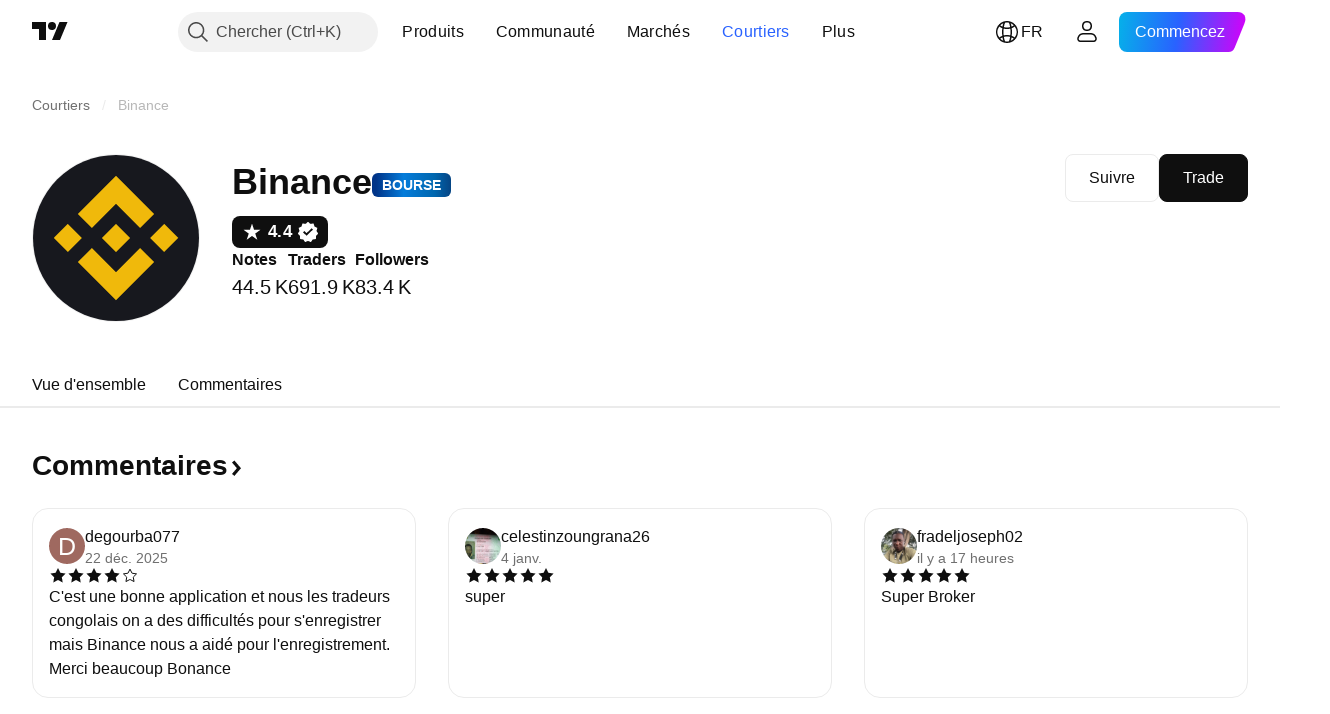

--- FILE ---
content_type: text/html; charset=utf-8
request_url: https://fr.tradingview.com/broker/Binance/
body_size: 54224
content:

<!DOCTYPE html>
<html lang="fr" dir="ltr" class="is-not-authenticated is-not-pro  theme-light"
 data-theme="light">
<head><meta charset="utf-8" />
<meta name="viewport" content="width=device-width, initial-scale=1.0, maximum-scale=1.0, minimum-scale=1.0, user-scalable=no">	<script nonce="ypb36RQXPK4EIvCxIoXFXA==">window.initData = {};</script><title>Binance - Avis et Conditions — TradingView</title>
<!-- { block promo_footer_css_bundle } -->
		<!-- { render_css_bundle('promo_footer') } -->
		<link crossorigin="anonymous" href="https://static.tradingview.com/static/bundles/15992.6ab8fddbbeec572ad16b.css" rel="stylesheet" type="text/css"/>
	<!-- { endblock promo_footer_css_bundle } -->

	<!-- { block personal_css_bundle } -->

			<!-- render_css_bundle('category_base') -->
			<!-- render_css_bundle('category') -->

			<link crossorigin="anonymous" href="https://static.tradingview.com/static/bundles/7204.bd4a617f902d8e4336d7.css" rel="stylesheet" type="text/css"/>
<link crossorigin="anonymous" href="https://static.tradingview.com/static/bundles/77196.1ee43ed7cda5d814dba7.css" rel="stylesheet" type="text/css"/>
<link crossorigin="anonymous" href="https://static.tradingview.com/static/bundles/12874.2243f526973e835a8777.css" rel="stylesheet" type="text/css"/>
<link crossorigin="anonymous" href="https://static.tradingview.com/static/bundles/20541.ffebbd5b14e162a70fac.css" rel="stylesheet" type="text/css"/>
<link crossorigin="anonymous" href="https://static.tradingview.com/static/bundles/22691.df517de208b59f042c3b.css" rel="stylesheet" type="text/css"/>
<link crossorigin="anonymous" href="https://static.tradingview.com/static/bundles/72834.146c7925be9f43c9c767.css" rel="stylesheet" type="text/css"/>
<link crossorigin="anonymous" href="https://static.tradingview.com/static/bundles/6656.0e277b504c24d73f6420.css" rel="stylesheet" type="text/css"/>
<link crossorigin="anonymous" href="https://static.tradingview.com/static/bundles/97406.a24aa84d5466dfc219e3.css" rel="stylesheet" type="text/css"/>
<link crossorigin="anonymous" href="https://static.tradingview.com/static/bundles/51307.bb4e309d13e8ea654e19.css" rel="stylesheet" type="text/css"/>
<link crossorigin="anonymous" href="https://static.tradingview.com/static/bundles/62560.c8a32e4a427c0c57131c.css" rel="stylesheet" type="text/css"/>
<link crossorigin="anonymous" href="https://static.tradingview.com/static/bundles/4857.2a0b835c9459f5e8f334.css" rel="stylesheet" type="text/css"/>
<link crossorigin="anonymous" href="https://static.tradingview.com/static/bundles/60733.515b38c2fad56295e0d7.css" rel="stylesheet" type="text/css"/>
<link crossorigin="anonymous" href="https://static.tradingview.com/static/bundles/94584.053cede951b9d64dea44.css" rel="stylesheet" type="text/css"/>
<link crossorigin="anonymous" href="https://static.tradingview.com/static/bundles/52294.8c6373aa92664b86de9e.css" rel="stylesheet" type="text/css"/>
<link crossorigin="anonymous" href="https://static.tradingview.com/static/bundles/56167.a33c76f5549cc7102e61.css" rel="stylesheet" type="text/css"/>
<link crossorigin="anonymous" href="https://static.tradingview.com/static/bundles/72373.cdd20397318c8a54ee02.css" rel="stylesheet" type="text/css"/>
<link crossorigin="anonymous" href="https://static.tradingview.com/static/bundles/68820.b0c44555783cdd4786b8.css" rel="stylesheet" type="text/css"/>
<link crossorigin="anonymous" href="https://static.tradingview.com/static/bundles/39394.1f12e32e6d4c4b83fe10.css" rel="stylesheet" type="text/css"/>
<link crossorigin="anonymous" href="https://static.tradingview.com/static/bundles/28562.e29096bd778450adbd58.css" rel="stylesheet" type="text/css"/>
<link crossorigin="anonymous" href="https://static.tradingview.com/static/bundles/30331.cec6b9b458e103483d37.css" rel="stylesheet" type="text/css"/>
<link crossorigin="anonymous" href="https://static.tradingview.com/static/bundles/45207.4c0489c8756499c78a5e.css" rel="stylesheet" type="text/css"/>
<link crossorigin="anonymous" href="https://static.tradingview.com/static/bundles/5347.66e97921f2de4965604d.css" rel="stylesheet" type="text/css"/>
<link crossorigin="anonymous" href="https://static.tradingview.com/static/bundles/90145.8b74b8d86218eec14871.css" rel="stylesheet" type="text/css"/>
<link crossorigin="anonymous" href="https://static.tradingview.com/static/bundles/59334.4a832facb7e57c5e13f3.css" rel="stylesheet" type="text/css"/>
<link crossorigin="anonymous" href="https://static.tradingview.com/static/bundles/91361.140a08c3b11237f684ec.css" rel="stylesheet" type="text/css"/>
<link crossorigin="anonymous" href="https://static.tradingview.com/static/bundles/3691.a607e1947cc1d6442aef.css" rel="stylesheet" type="text/css"/>
<link crossorigin="anonymous" href="https://static.tradingview.com/static/bundles/79248.b085e41549ac76222ff0.css" rel="stylesheet" type="text/css"/>
<link crossorigin="anonymous" href="https://static.tradingview.com/static/bundles/17675.7322b9d581c3bd767a8f.css" rel="stylesheet" type="text/css"/>
<link crossorigin="anonymous" href="https://static.tradingview.com/static/bundles/48507.c2b4312adc616522c96a.css" rel="stylesheet" type="text/css"/>
<link crossorigin="anonymous" href="https://static.tradingview.com/static/bundles/52255.d675e248456677875a71.css" rel="stylesheet" type="text/css"/>
			<link crossorigin="anonymous" href="https://static.tradingview.com/static/bundles/95626.0b382ed55589e98e3418.css" rel="stylesheet" type="text/css"/>
<link crossorigin="anonymous" href="https://static.tradingview.com/static/bundles/88356.2020d73e26d49ab4f152.css" rel="stylesheet" type="text/css"/>
<link crossorigin="anonymous" href="https://static.tradingview.com/static/bundles/78820.3dc3168a8005e8c156fe.css" rel="stylesheet" type="text/css"/>
<link crossorigin="anonymous" href="https://static.tradingview.com/static/bundles/30608.1b5e0eb056a8145e2004.css" rel="stylesheet" type="text/css"/>
<link crossorigin="anonymous" href="https://static.tradingview.com/static/bundles/34700.362fa6a7ab1f3e3b06c4.css" rel="stylesheet" type="text/css"/>
<link crossorigin="anonymous" href="https://static.tradingview.com/static/bundles/17644.53a8a16a13c65b9ef1b6.css" rel="stylesheet" type="text/css"/>
<link crossorigin="anonymous" href="https://static.tradingview.com/static/bundles/22969.c32eeb1152afcd97b12e.css" rel="stylesheet" type="text/css"/>
<link crossorigin="anonymous" href="https://static.tradingview.com/static/bundles/66585.993b8d26d6975f2fa6c1.css" rel="stylesheet" type="text/css"/>
<link crossorigin="anonymous" href="https://static.tradingview.com/static/bundles/3004.893e8493ede47fdc9e97.css" rel="stylesheet" type="text/css"/>
<link crossorigin="anonymous" href="https://static.tradingview.com/static/bundles/78828.5bb76f10a0f822cc9f89.css" rel="stylesheet" type="text/css"/>
<link crossorigin="anonymous" href="https://static.tradingview.com/static/bundles/19465.d28d32a9cf4c8b2ae874.css" rel="stylesheet" type="text/css"/>
<link crossorigin="anonymous" href="https://static.tradingview.com/static/bundles/17708.76b53d849e04d07888c5.css" rel="stylesheet" type="text/css"/>
<link crossorigin="anonymous" href="https://static.tradingview.com/static/bundles/5193.e52e20403800cce198b0.css" rel="stylesheet" type="text/css"/>
<link crossorigin="anonymous" href="https://static.tradingview.com/static/bundles/51029.52bf22cf20129e43d305.css" rel="stylesheet" type="text/css"/>
<link crossorigin="anonymous" href="https://static.tradingview.com/static/bundles/72543.fd9c7fdf81b96fb22c7d.css" rel="stylesheet" type="text/css"/>
<link crossorigin="anonymous" href="https://static.tradingview.com/static/bundles/15127.08755d09afb2811cc922.css" rel="stylesheet" type="text/css"/>
<link crossorigin="anonymous" href="https://static.tradingview.com/static/bundles/23170.71338597533300e65499.css" rel="stylesheet" type="text/css"/>
<link crossorigin="anonymous" href="https://static.tradingview.com/static/bundles/41651.62c62b9357725600bfe8.css" rel="stylesheet" type="text/css"/>
<link crossorigin="anonymous" href="https://static.tradingview.com/static/bundles/5084.763f13567f3804bdb577.css" rel="stylesheet" type="text/css"/>
<link crossorigin="anonymous" href="https://static.tradingview.com/static/bundles/90002.75eb65f977c84b868ee3.css" rel="stylesheet" type="text/css"/>

			<!-- categories/base additional_css_bundles -->
				<!-- render_css_bundle(broker_profile_category_page_tab_overview) -->
				<link crossorigin="anonymous" href="https://static.tradingview.com/static/bundles/26184.a8e87c60a250a6212b03.css" rel="stylesheet" type="text/css"/>
<link crossorigin="anonymous" href="https://static.tradingview.com/static/bundles/32078.4dd8f716b361ea76fac9.css" rel="stylesheet" type="text/css"/>
<link crossorigin="anonymous" href="https://static.tradingview.com/static/bundles/50370.a1a91e4e3b8d4d56af6a.css" rel="stylesheet" type="text/css"/>
<link crossorigin="anonymous" href="https://static.tradingview.com/static/bundles/29903.89b41c884d5213432809.css" rel="stylesheet" type="text/css"/>
<link crossorigin="anonymous" href="https://static.tradingview.com/static/bundles/24840.08865a24cd22e705a127.css" rel="stylesheet" type="text/css"/>
<link crossorigin="anonymous" href="https://static.tradingview.com/static/bundles/68650.e664998b1025f8944a19.css" rel="stylesheet" type="text/css"/>
<link crossorigin="anonymous" href="https://static.tradingview.com/static/bundles/78206.fc496ea02bedbed2805a.css" rel="stylesheet" type="text/css"/>
<link crossorigin="anonymous" href="https://static.tradingview.com/static/bundles/14896.f1db42b7b1545ca43c36.css" rel="stylesheet" type="text/css"/>
<link crossorigin="anonymous" href="https://static.tradingview.com/static/bundles/64463.906b5d47d47e4a2fad7b.css" rel="stylesheet" type="text/css"/>
<link crossorigin="anonymous" href="https://static.tradingview.com/static/bundles/96080.7723043bc419795133c2.css" rel="stylesheet" type="text/css"/>
<link crossorigin="anonymous" href="https://static.tradingview.com/static/bundles/98703.a2b02fc165a1c32d442e.css" rel="stylesheet" type="text/css"/>
<link crossorigin="anonymous" href="https://static.tradingview.com/static/bundles/37419.ec2a6e8f9fa5f15cee76.css" rel="stylesheet" type="text/css"/>
<link crossorigin="anonymous" href="https://static.tradingview.com/static/bundles/50846.d982930faa25ed8f82f1.css" rel="stylesheet" type="text/css"/>
<link crossorigin="anonymous" href="https://static.tradingview.com/static/bundles/86211.013ee7a196ef8a0d50da.css" rel="stylesheet" type="text/css"/>
<link crossorigin="anonymous" href="https://static.tradingview.com/static/bundles/85624.4fbbc0eda1071fb9ab6a.css" rel="stylesheet" type="text/css"/>
<link crossorigin="anonymous" href="https://static.tradingview.com/static/bundles/6811.4ca141638fbeaa002769.css" rel="stylesheet" type="text/css"/>
<link crossorigin="anonymous" href="https://static.tradingview.com/static/bundles/34022.f218afa7d02ef496982b.css" rel="stylesheet" type="text/css"/>
<link crossorigin="anonymous" href="https://static.tradingview.com/static/bundles/9313.ef5d27e92eb3d48dab23.css" rel="stylesheet" type="text/css"/>
<link crossorigin="anonymous" href="https://static.tradingview.com/static/bundles/75290.538b44b2f92101ea939c.css" rel="stylesheet" type="text/css"/>
<link crossorigin="anonymous" href="https://static.tradingview.com/static/bundles/79780.84d89360ede6a350ded3.css" rel="stylesheet" type="text/css"/>
<link crossorigin="anonymous" href="https://static.tradingview.com/static/bundles/50694.e8c29c22063c80408cca.css" rel="stylesheet" type="text/css"/>
<link crossorigin="anonymous" href="https://static.tradingview.com/static/bundles/10930.1ae4e60f075fe195a03e.css" rel="stylesheet" type="text/css"/>
<link crossorigin="anonymous" href="https://static.tradingview.com/static/bundles/20710.25734f0c91633f24d1d7.css" rel="stylesheet" type="text/css"/>
<link crossorigin="anonymous" href="https://static.tradingview.com/static/bundles/92346.cfd020c28c1ce7d39186.css" rel="stylesheet" type="text/css"/>
<link crossorigin="anonymous" href="https://static.tradingview.com/static/bundles/76780.54dd3a6396f77a36914a.css" rel="stylesheet" type="text/css"/>
<link crossorigin="anonymous" href="https://static.tradingview.com/static/bundles/69331.ffddeb442dc6f8a08434.css" rel="stylesheet" type="text/css"/>
<link crossorigin="anonymous" href="https://static.tradingview.com/static/bundles/94922.bb37750083b3bd30bad0.css" rel="stylesheet" type="text/css"/>
<link crossorigin="anonymous" href="https://static.tradingview.com/static/bundles/26794.21e6009a629270211a4e.css" rel="stylesheet" type="text/css"/>
<link crossorigin="anonymous" href="https://static.tradingview.com/static/bundles/70571.51824f94f04f357f27ed.css" rel="stylesheet" type="text/css"/>
<link crossorigin="anonymous" href="https://static.tradingview.com/static/bundles/48357.cf6c7cdbbfbde9129dd7.css" rel="stylesheet" type="text/css"/>
<link crossorigin="anonymous" href="https://static.tradingview.com/static/bundles/91493.36bdab8ab2bf8b84c473.css" rel="stylesheet" type="text/css"/>
<link crossorigin="anonymous" href="https://static.tradingview.com/static/bundles/66816.c7e93ea2333310428247.css" rel="stylesheet" type="text/css"/>
<link crossorigin="anonymous" href="https://static.tradingview.com/static/bundles/49030.2b981e1377c51b94a553.css" rel="stylesheet" type="text/css"/>
<link crossorigin="anonymous" href="https://static.tradingview.com/static/bundles/84709.81f5382c207c9f303fd4.css" rel="stylesheet" type="text/css"/>
<link crossorigin="anonymous" href="https://static.tradingview.com/static/bundles/61811.a4d2acfab73a25ed3e65.css" rel="stylesheet" type="text/css"/>
			<!-- / categories/base additional_css_bundles -->

	<!-- { endblock personal_css_bundle } -->

	<!-- { block extra_styles } -->
	<!-- { endblock extra_styles } --><script nonce="ypb36RQXPK4EIvCxIoXFXA==">
	window.locale = 'fr';
	window.language = 'fr';
</script>
	<!-- { block promo_footer_js_bundle } -->
		<!-- { render_js_bundle('promo_footer') } -->
		<link crossorigin="anonymous" href="https://static.tradingview.com/static/bundles/fr.63639.1944621f814981fac967.js" rel="preload" as="script"/>
<link crossorigin="anonymous" href="https://static.tradingview.com/static/bundles/25096.92bda83ae2bfdec74d91.js" rel="preload" as="script"/>
<link crossorigin="anonymous" href="https://static.tradingview.com/static/bundles/promo_footer.954e6f05cc562c25e58d.js" rel="preload" as="script"/><script crossorigin="anonymous" src="https://static.tradingview.com/static/bundles/fr.63639.1944621f814981fac967.js" defer></script>
<script crossorigin="anonymous" src="https://static.tradingview.com/static/bundles/25096.92bda83ae2bfdec74d91.js" defer></script>
<script crossorigin="anonymous" src="https://static.tradingview.com/static/bundles/promo_footer.954e6f05cc562c25e58d.js" defer></script>
	<!-- { endblock promo_footer_js_bundle } -->

	<!-- { block personal_js_bundle } -->
<!-- render_js_bundle('category_base') -->
			<!-- render_js_bundle('category') -->

			<link crossorigin="anonymous" href="https://static.tradingview.com/static/bundles/runtime.33671980242f69b09bfc.js" rel="preload" as="script"/>
<link crossorigin="anonymous" href="https://static.tradingview.com/static/bundles/fr.11389.2b9c5a4a377923252369.js" rel="preload" as="script"/>
<link crossorigin="anonymous" href="https://static.tradingview.com/static/bundles/32227.d826c45d2d27f2ff4314.js" rel="preload" as="script"/>
<link crossorigin="anonymous" href="https://static.tradingview.com/static/bundles/77507.fb006c0c7a02051cf5cd.js" rel="preload" as="script"/>
<link crossorigin="anonymous" href="https://static.tradingview.com/static/bundles/22665.478e72b4af5ae0c375ec.js" rel="preload" as="script"/>
<link crossorigin="anonymous" href="https://static.tradingview.com/static/bundles/12886.7be7542f140baf734d79.js" rel="preload" as="script"/>
<link crossorigin="anonymous" href="https://static.tradingview.com/static/bundles/22023.035d84389dc598280aca.js" rel="preload" as="script"/>
<link crossorigin="anonymous" href="https://static.tradingview.com/static/bundles/2373.7f1c5f402e07b6f9d0b4.js" rel="preload" as="script"/>
<link crossorigin="anonymous" href="https://static.tradingview.com/static/bundles/62134.57ec9cb3f1548c6e710a.js" rel="preload" as="script"/>
<link crossorigin="anonymous" href="https://static.tradingview.com/static/bundles/1620.cf91b3df49fde2229d37.js" rel="preload" as="script"/>
<link crossorigin="anonymous" href="https://static.tradingview.com/static/bundles/68134.53b8dc667ab093512b37.js" rel="preload" as="script"/>
<link crossorigin="anonymous" href="https://static.tradingview.com/static/bundles/93243.9f32faddc6003d3f9057.js" rel="preload" as="script"/>
<link crossorigin="anonymous" href="https://static.tradingview.com/static/bundles/13071.5d656e9ddbf4f43847ef.js" rel="preload" as="script"/>
<link crossorigin="anonymous" href="https://static.tradingview.com/static/bundles/32378.b87f7c1aed020f9c3427.js" rel="preload" as="script"/>
<link crossorigin="anonymous" href="https://static.tradingview.com/static/bundles/29138.383caf3c5b6f45e5df5b.js" rel="preload" as="script"/>
<link crossorigin="anonymous" href="https://static.tradingview.com/static/bundles/23298.0b1a2a8df7ae6c4f9aff.js" rel="preload" as="script"/>
<link crossorigin="anonymous" href="https://static.tradingview.com/static/bundles/91834.e171e6fa6b70418d852b.js" rel="preload" as="script"/>
<link crossorigin="anonymous" href="https://static.tradingview.com/static/bundles/81015.9cfce9b425932f444cb7.js" rel="preload" as="script"/>
<link crossorigin="anonymous" href="https://static.tradingview.com/static/bundles/70241.3d9bbccdea83ccabe7c4.js" rel="preload" as="script"/>
<link crossorigin="anonymous" href="https://static.tradingview.com/static/bundles/category_base.e48c142e9ccd695872ab.js" rel="preload" as="script"/><script crossorigin="anonymous" src="https://static.tradingview.com/static/bundles/runtime.33671980242f69b09bfc.js" defer></script>
<script crossorigin="anonymous" src="https://static.tradingview.com/static/bundles/fr.11389.2b9c5a4a377923252369.js" defer></script>
<script crossorigin="anonymous" src="https://static.tradingview.com/static/bundles/32227.d826c45d2d27f2ff4314.js" defer></script>
<script crossorigin="anonymous" src="https://static.tradingview.com/static/bundles/77507.fb006c0c7a02051cf5cd.js" defer></script>
<script crossorigin="anonymous" src="https://static.tradingview.com/static/bundles/22665.478e72b4af5ae0c375ec.js" defer></script>
<script crossorigin="anonymous" src="https://static.tradingview.com/static/bundles/12886.7be7542f140baf734d79.js" defer></script>
<script crossorigin="anonymous" src="https://static.tradingview.com/static/bundles/22023.035d84389dc598280aca.js" defer></script>
<script crossorigin="anonymous" src="https://static.tradingview.com/static/bundles/2373.7f1c5f402e07b6f9d0b4.js" defer></script>
<script crossorigin="anonymous" src="https://static.tradingview.com/static/bundles/62134.57ec9cb3f1548c6e710a.js" defer></script>
<script crossorigin="anonymous" src="https://static.tradingview.com/static/bundles/1620.cf91b3df49fde2229d37.js" defer></script>
<script crossorigin="anonymous" src="https://static.tradingview.com/static/bundles/68134.53b8dc667ab093512b37.js" defer></script>
<script crossorigin="anonymous" src="https://static.tradingview.com/static/bundles/93243.9f32faddc6003d3f9057.js" defer></script>
<script crossorigin="anonymous" src="https://static.tradingview.com/static/bundles/13071.5d656e9ddbf4f43847ef.js" defer></script>
<script crossorigin="anonymous" src="https://static.tradingview.com/static/bundles/32378.b87f7c1aed020f9c3427.js" defer></script>
<script crossorigin="anonymous" src="https://static.tradingview.com/static/bundles/29138.383caf3c5b6f45e5df5b.js" defer></script>
<script crossorigin="anonymous" src="https://static.tradingview.com/static/bundles/23298.0b1a2a8df7ae6c4f9aff.js" defer></script>
<script crossorigin="anonymous" src="https://static.tradingview.com/static/bundles/91834.e171e6fa6b70418d852b.js" defer></script>
<script crossorigin="anonymous" src="https://static.tradingview.com/static/bundles/81015.9cfce9b425932f444cb7.js" defer></script>
<script crossorigin="anonymous" src="https://static.tradingview.com/static/bundles/70241.3d9bbccdea83ccabe7c4.js" defer></script>
<script crossorigin="anonymous" src="https://static.tradingview.com/static/bundles/category_base.e48c142e9ccd695872ab.js" defer></script>
			<link crossorigin="anonymous" href="https://static.tradingview.com/static/bundles/fr.22589.001ebc593d1c78403b64.js" rel="preload" as="script"/>
<link crossorigin="anonymous" href="https://static.tradingview.com/static/bundles/84434.120d06989366c97d852e.js" rel="preload" as="script"/>
<link crossorigin="anonymous" href="https://static.tradingview.com/static/bundles/25977.1ca0e0e11ed027ab1369.js" rel="preload" as="script"/>
<link crossorigin="anonymous" href="https://static.tradingview.com/static/bundles/98777.b0d6b6f1842467663bf5.js" rel="preload" as="script"/>
<link crossorigin="anonymous" href="https://static.tradingview.com/static/bundles/4570.7df04ff726ec9de10a0f.js" rel="preload" as="script"/>
<link crossorigin="anonymous" href="https://static.tradingview.com/static/bundles/24377.3bc2e021db733b51d5d1.js" rel="preload" as="script"/>
<link crossorigin="anonymous" href="https://static.tradingview.com/static/bundles/44199.3dbc4d801452c6cddeb7.js" rel="preload" as="script"/>
<link crossorigin="anonymous" href="https://static.tradingview.com/static/bundles/77348.bd9cdbb17234f11d109f.js" rel="preload" as="script"/>
<link crossorigin="anonymous" href="https://static.tradingview.com/static/bundles/8721.9b0f32f0e7525003e53d.js" rel="preload" as="script"/>
<link crossorigin="anonymous" href="https://static.tradingview.com/static/bundles/54688.525016de76035aa87841.js" rel="preload" as="script"/>
<link crossorigin="anonymous" href="https://static.tradingview.com/static/bundles/86191.f48c11205741a8dcb9d5.js" rel="preload" as="script"/>
<link crossorigin="anonymous" href="https://static.tradingview.com/static/bundles/36921.759727f158bd75984c99.js" rel="preload" as="script"/>
<link crossorigin="anonymous" href="https://static.tradingview.com/static/bundles/category.dc96efe3a291c6af5b40.js" rel="preload" as="script"/><script crossorigin="anonymous" src="https://static.tradingview.com/static/bundles/fr.22589.001ebc593d1c78403b64.js" defer></script>
<script crossorigin="anonymous" src="https://static.tradingview.com/static/bundles/84434.120d06989366c97d852e.js" defer></script>
<script crossorigin="anonymous" src="https://static.tradingview.com/static/bundles/25977.1ca0e0e11ed027ab1369.js" defer></script>
<script crossorigin="anonymous" src="https://static.tradingview.com/static/bundles/98777.b0d6b6f1842467663bf5.js" defer></script>
<script crossorigin="anonymous" src="https://static.tradingview.com/static/bundles/4570.7df04ff726ec9de10a0f.js" defer></script>
<script crossorigin="anonymous" src="https://static.tradingview.com/static/bundles/24377.3bc2e021db733b51d5d1.js" defer></script>
<script crossorigin="anonymous" src="https://static.tradingview.com/static/bundles/44199.3dbc4d801452c6cddeb7.js" defer></script>
<script crossorigin="anonymous" src="https://static.tradingview.com/static/bundles/77348.bd9cdbb17234f11d109f.js" defer></script>
<script crossorigin="anonymous" src="https://static.tradingview.com/static/bundles/8721.9b0f32f0e7525003e53d.js" defer></script>
<script crossorigin="anonymous" src="https://static.tradingview.com/static/bundles/54688.525016de76035aa87841.js" defer></script>
<script crossorigin="anonymous" src="https://static.tradingview.com/static/bundles/86191.f48c11205741a8dcb9d5.js" defer></script>
<script crossorigin="anonymous" src="https://static.tradingview.com/static/bundles/36921.759727f158bd75984c99.js" defer></script>
<script crossorigin="anonymous" src="https://static.tradingview.com/static/bundles/category.dc96efe3a291c6af5b40.js" defer></script>	<!-- { endblock personal_js_bundle } -->

	<!-- { block additional_js_bundle } -->
<!-- categories/base additional_js_bundles -->				<!-- render_js_bundle(broker_profile_category_page_tab_overview) -->
				<link crossorigin="anonymous" href="https://static.tradingview.com/static/bundles/fr.27882.9bb88bb2aa2827cf9130.js" rel="preload" as="script"/>
<link crossorigin="anonymous" href="https://static.tradingview.com/static/bundles/77978.7cf853c9d929c515176f.js" rel="preload" as="script"/>
<link crossorigin="anonymous" href="https://static.tradingview.com/static/bundles/81165.765a6083c0603c46957a.js" rel="preload" as="script"/>
<link crossorigin="anonymous" href="https://static.tradingview.com/static/bundles/94845.7e437e074e1d4351152b.js" rel="preload" as="script"/>
<link crossorigin="anonymous" href="https://static.tradingview.com/static/bundles/broker_profile_category_page_tab_overview.714fabdc3d2eb71af9da.js" rel="preload" as="script"/><script crossorigin="anonymous" src="https://static.tradingview.com/static/bundles/fr.27882.9bb88bb2aa2827cf9130.js" defer></script>
<script crossorigin="anonymous" src="https://static.tradingview.com/static/bundles/77978.7cf853c9d929c515176f.js" defer></script>
<script crossorigin="anonymous" src="https://static.tradingview.com/static/bundles/81165.765a6083c0603c46957a.js" defer></script>
<script crossorigin="anonymous" src="https://static.tradingview.com/static/bundles/94845.7e437e074e1d4351152b.js" defer></script>
<script crossorigin="anonymous" src="https://static.tradingview.com/static/bundles/broker_profile_category_page_tab_overview.714fabdc3d2eb71af9da.js" defer></script>
			<!-- / categories/base additional_js_bundles -->	<!-- { endblock additional_js_bundle } -->	<script nonce="ypb36RQXPK4EIvCxIoXFXA==">
		window.initData = window.initData || {};
		window.initData.theme = "light";
			(()=>{"use strict";const t=/(?:^|;)\s*theme=(dark|light)(?:;|$)|$/.exec(document.cookie)[1];t&&(document.documentElement.classList.toggle("theme-dark","dark"===t),document.documentElement.classList.toggle("theme-light","light"===t),document.documentElement.dataset.theme=t,window.initData=window.initData||{},window.initData.theme=t)})();
	</script>
	<script nonce="ypb36RQXPK4EIvCxIoXFXA==">
		(()=>{"use strict";"undefined"!=typeof window&&"undefined"!=typeof navigator&&/mac/i.test(navigator.platform)&&document.documentElement.classList.add("mac_os_system")})();
	</script>

	<script nonce="ypb36RQXPK4EIvCxIoXFXA==">var environment = "battle";
		window.WS_HOST_PING_REQUIRED = true;
		window.BUILD_TIME = "2026-01-19T09:00:27";
		window.WEBSOCKET_HOST = "data.tradingview.com";
		window.WEBSOCKET_PRO_HOST = "prodata.tradingview.com";
		window.WEBSOCKET_HOST_FOR_DEEP_BACKTESTING = "history-data.tradingview.com";
		window.WIDGET_HOST = "https://www.tradingview-widget.com";
		window.TradingView = window.TradingView || {};
	</script>

	<link rel="conversions-config" href="https://s3.tradingview.com/conversions_fr.json">
	<link rel="metrics-config" href="https://scanner-backend.tradingview.com/enum/ordered?id=metrics_full_name,metrics&lang=fr&label-product=ytm-metrics-plan.json" crossorigin>

	<script nonce="ypb36RQXPK4EIvCxIoXFXA==">
		(()=>{"use strict";function e(e,t=!1){const{searchParams:n}=new URL(String(location));let s="true"===n.get("mobileapp_new"),o="true"===n.get("mobileapp");if(!t){const e=function(e){const t=e+"=",n=document.cookie.split(";");for(let e=0;e<n.length;e++){let s=n[e];for(;" "===s.charAt(0);)s=s.substring(1,s.length);if(0===s.indexOf(t))return s.substring(t.length,s.length)}return null}("tv_app")||"";s||=["android","android_nps"].includes(e),o||="ios"===e}return!("new"!==e&&"any"!==e||!s)||!("new"===e||!o)}const t="undefined"!=typeof window&&"undefined"!=typeof navigator,n=t&&"ontouchstart"in window,s=(t&&n&&window,t&&(n||navigator.maxTouchPoints),t&&window.chrome&&window.chrome.runtime,t&&window.navigator.userAgent.toLowerCase().indexOf("firefox"),t&&/\sEdge\/\d\d\b/.test(navigator.userAgent),t&&Boolean(navigator.vendor)&&navigator.vendor.indexOf("Apple")>-1&&-1===navigator.userAgent.indexOf("CriOS")&&navigator.userAgent.indexOf("FxiOS"),t&&/mac/i.test(navigator.platform),t&&/Win32|Win64/i.test(navigator.platform),t&&/Linux/i.test(navigator.platform),t&&/Android/i.test(navigator.userAgent)),o=t&&/BlackBerry/i.test(navigator.userAgent),i=t&&/iPhone|iPad|iPod/.test(navigator.platform),c=t&&/Opera Mini/i.test(navigator.userAgent),r=t&&("MacIntel"===navigator.platform&&navigator.maxTouchPoints>1||/iPad/.test(navigator.platform)),a=s||o||i||c,h=window.TradingView=window.TradingView||{};const _={Android:()=>s,BlackBerry:()=>o,iOS:()=>i,Opera:()=>c,isIPad:()=>r,any:()=>a};h.isMobile=_;const l=new Map;function d(){const e=window.location.pathname,t=window.location.host,n=`${t}${e}`;return l.has(n)||l.set(n,function(e,t){const n=["^widget-docs"];for(const e of n)if(new RegExp(e).test(t))return!0;const s=["^widgetembed/?$","^cmewidgetembed/?$","^([0-9a-zA-Z-]+)/widgetembed/?$","^([0-9a-zA-Z-]+)/widgetstatic/?$","^([0-9a-zA-Z-]+)?/?mediumwidgetembed/?$","^twitter-chart/?$","^telegram/chart/?$","^embed/([0-9a-zA-Z]{8})/?$","^widgetpopup/?$","^extension/?$","^idea-popup/?$","^hotlistswidgetembed/?$","^([0-9a-zA-Z-]+)/hotlistswidgetembed/?$","^marketoverviewwidgetembed/?$","^([0-9a-zA-Z-]+)/marketoverviewwidgetembed/?$","^eventswidgetembed/?$","^tickerswidgetembed/?$","^forexcrossrateswidgetembed/?$","^forexheatmapwidgetembed/?$","^marketquoteswidgetembed/?$","^screenerwidget/?$","^cryptomktscreenerwidget/?$","^([0-9a-zA-Z-]+)/cryptomktscreenerwidget/?$","^([0-9a-zA-Z-]+)/marketquoteswidgetembed/?$","^technical-analysis-widget-embed/$","^singlequotewidgetembed/?$","^([0-9a-zA-Z-]+)/singlequotewidgetembed/?$","^embed-widget/([0-9a-zA-Z-]+)/(([0-9a-zA-Z-]+)/)?$","^widget-docs/([0-9a-zA-Z-]+)/([0-9a-zA-Z-/]+)?$"],o=e.replace(/^\//,"");let i;for(let e=s.length-1;e>=0;e--)if(i=new RegExp(s[e]),i.test(o))return!0;return!1}(e,t)),l.get(n)??!1}h.onWidget=d;const g=()=>{},u="~m~";class m{constructor(e,t={}){this.sessionid=null,this.connected=!1,this._timeout=null,this._base=e,this._options={timeout:t.timeout||2e4,connectionType:t.connectionType}}connect(){this._socket=new WebSocket(this._prepareUrl()),this._socket.onmessage=e=>{
if("string"!=typeof e.data)throw new TypeError(`The WebSocket message should be a string. Recieved ${Object.prototype.toString.call(e.data)}`);this._onData(e.data)},this._socket.onclose=this._onClose.bind(this),this._socket.onerror=this._onError.bind(this)}send(e){this._socket&&this._socket.send(this._encode(e))}disconnect(){this._clearIdleTimeout(),this._socket&&(this._socket.onmessage=g,this._socket.onclose=g,this._socket.onerror=g,this._socket.close())}_clearIdleTimeout(){null!==this._timeout&&(clearTimeout(this._timeout),this._timeout=null)}_encode(e){let t,n="";const s=Array.isArray(e)?e:[e],o=s.length;for(let e=0;e<o;e++)t=null===s[e]||void 0===s[e]?"":m._stringify(s[e]),n+=u+t.length+u+t;return n}_decode(e){const t=[];let n,s;do{if(e.substring(0,3)!==u)return t;n="",s="";const o=(e=e.substring(3)).length;for(let t=0;t<o;t++){if(s=Number(e.substring(t,t+1)),Number(e.substring(t,t+1))!==s){e=e.substring(n.length+3),n=Number(n);break}n+=s}t.push(e.substring(0,n)),e=e.substring(n)}while(""!==e);return t}_onData(e){this._setTimeout();const t=this._decode(e),n=t.length;for(let e=0;e<n;e++)this._onMessage(t[e])}_setTimeout(){this._clearIdleTimeout(),this._timeout=setTimeout(this._onTimeout.bind(this),this._options.timeout)}_onTimeout(){this.disconnect(),this._onDisconnect({code:4e3,reason:"socket.io timeout",wasClean:!1})}_onMessage(e){this.sessionid?this._checkIfHeartbeat(e)?this._onHeartbeat(e.slice(3)):this._checkIfJson(e)?this._base.onMessage(JSON.parse(e.slice(3))):this._base.onMessage(e):(this.sessionid=e,this._onConnect())}_checkIfHeartbeat(e){return this._checkMessageType(e,"h")}_checkIfJson(e){return this._checkMessageType(e,"j")}_checkMessageType(e,t){return e.substring(0,3)==="~"+t+"~"}_onHeartbeat(e){this.send("~h~"+e)}_onConnect(){this.connected=!0,this._base.onConnect()}_onDisconnect(e){this._clear(),this._base.onDisconnect(e),this.sessionid=null}_clear(){this.connected=!1}_prepareUrl(){const t=w(this._base.host);if(t.pathname+="socket.io/websocket",t.protocol="wss:",t.searchParams.append("from",window.location.pathname.slice(1,50)),t.searchParams.append("date",window.BUILD_TIME||""),e("any")&&t.searchParams.append("client","mobile"),this._options.connectionType&&t.searchParams.append("type",this._options.connectionType),window.WEBSOCKET_PARAMS_ANALYTICS){const{ws_page_uri:e,ws_ancestor_origin:n}=window.WEBSOCKET_PARAMS_ANALYTICS;e&&t.searchParams.append("page-uri",e),n&&t.searchParams.append("ancestor-origin",n)}const n=window.location.search.includes("widget_token")||window.location.hash.includes("widget_token");return d()||n||t.searchParams.append("auth","sessionid"),t.href}_onClose(e){this._clearIdleTimeout(),this._onDisconnect(e)}_onError(e){this._clearIdleTimeout(),this._clear(),this._base.emit("error",[e]),this.sessionid=null}static _stringify(e){return"[object Object]"===Object.prototype.toString.call(e)?"~j~"+JSON.stringify(e):String(e)}}class p{constructor(e,t){this.host=e,this._connecting=!1,this._events={},this.transport=this._getTransport(t)}isConnected(){
return!!this.transport&&this.transport.connected}isConnecting(){return this._connecting}connect(){this.isConnected()||(this._connecting&&this.disconnect(),this._connecting=!0,this.transport.connect())}send(e){this.transport&&this.transport.connected&&this.transport.send(e)}disconnect(){this.transport&&this.transport.disconnect()}on(e,t){e in this._events||(this._events[e]=[]),this._events[e].push(t)}offAll(){this._events={}}onMessage(e){this.emit("message",[e])}emit(e,t=[]){if(e in this._events){const n=this._events[e].concat(),s=n.length;for(let e=0;e<s;e++)n[e].apply(this,t)}}onConnect(){this.clear(),this.emit("connect")}onDisconnect(e){this.emit("disconnect",[e])}clear(){this._connecting=!1}_getTransport(e){return new m(this,e)}}function w(e){const t=-1!==e.indexOf("/")?new URL(e):new URL("wss://"+e);if("wss:"!==t.protocol&&"https:"!==t.protocol)throw new Error("Invalid websocket base "+e);return t.pathname.endsWith("/")||(t.pathname+="/"),t.search="",t.username="",t.password="",t}const k="undefined"!=typeof window&&Number(window.TELEMETRY_WS_ERROR_LOGS_THRESHOLD)||0;class f{constructor(e,t={}){this._queueStack=[],this._logsQueue=[],this._telemetryObjectsQueue=[],this._reconnectCount=0,this._redirectCount=0,this._errorsCount=0,this._errorsInfoSent=!1,this._connectionStart=null,this._connectionEstablished=null,this._reconnectTimeout=null,this._onlineCancellationToken=null,this._isConnectionForbidden=!1,this._initialHost=t.initialHost||null,this._suggestedHost=e,this._proHost=t.proHost,this._reconnectHost=t.reconnectHost,this._noReconnectAfterTimeout=!0===t.noReconnectAfterTimeout,this._dataRequestTimeout=t.dataRequestTimeout,this._connectionType=t.connectionType,this._doConnect(),t.pingRequired&&-1===window.location.search.indexOf("noping")&&this._startPing()}connect(){this._tryConnect()}resetCounters(){this._reconnectCount=0,this._redirectCount=0}setLogger(e,t){this._logger=e,this._getLogHistory=t,this._flushLogs()}setTelemetry(e){this._telemetry=e,this._telemetry.reportSent.subscribe(this,this._onTelemetrySent),this._flushTelemetry()}onReconnect(e){this._onReconnect=e}isConnected(){return!!this._socket&&this._socket.isConnected()}isConnecting(){return!!this._socket&&this._socket.isConnecting()}on(e,t){return!!this._socket&&("connect"===e&&this._socket.isConnected()?t():"disconnect"===e?this._disconnectCallbacks.push(t):this._socket.on(e,t),!0)}getSessionId(){return this._socket&&this._socket.transport?this._socket.transport.sessionid:null}send(e){return this.isConnected()?(this._socket.send(e),!0):(this._queueMessage(e),!1)}getConnectionEstablished(){return this._connectionEstablished}getHost(){const e=this._tryGetProHost();return null!==e?e:this._reconnectHost&&this._reconnectCount>3?this._reconnectHost:this._suggestedHost}getReconnectCount(){return this._reconnectCount}getRedirectCount(){return this._redirectCount}getConnectionStart(){return this._connectionStart}disconnect(){this._clearReconnectTimeout(),(this.isConnected()||this.isConnecting())&&(this._propagateDisconnect(),this._disconnectCallbacks=[],
this._closeSocket())}forbidConnection(){this._isConnectionForbidden=!0,this.disconnect()}allowConnection(){this._isConnectionForbidden=!1,this.connect()}isMaxRedirects(){return this._redirectCount>=20}isMaxReconnects(){return this._reconnectCount>=20}getPingInfo(){return this._pingInfo||null}_tryGetProHost(){return window.TradingView&&window.TradingView.onChartPage&&"battle"===window.environment&&!this._redirectCount&&-1===window.location.href.indexOf("ws_host")?this._initialHost?this._initialHost:void 0!==window.user&&window.user.pro_plan?this._proHost||this._suggestedHost:null:null}_queueMessage(e){0===this._queueStack.length&&this._logMessage(0,"Socket is not connected. Queued a message"),this._queueStack.push(e)}_processMessageQueue(){0!==this._queueStack.length&&(this._logMessage(0,"Processing queued messages"),this._queueStack.forEach(this.send.bind(this)),this._logMessage(0,"Processed "+this._queueStack.length+" messages"),this._queueStack=[])}_onDisconnect(e){this._noReconnectAfterTimeout||null!==this._reconnectTimeout||(this._reconnectTimeout=setTimeout(this._tryReconnect.bind(this),5e3)),this._clearOnlineCancellationToken();let t="disconnect session:"+this.getSessionId();e&&(t+=", code:"+e.code+", reason:"+e.reason,1005===e.code&&this._sendTelemetry("websocket_code_1005")),this._logMessage(0,t),this._propagateDisconnect(e),this._closeSocket(),this._queueStack=[]}_closeSocket(){null!==this._socket&&(this._socket.offAll(),this._socket.disconnect(),this._socket=null)}_logMessage(e,t){const n={method:e,message:t};this._logger?this._flushLogMessage(n):(n.message=`[${(new Date).toISOString()}] ${n.message}`,this._logsQueue.push(n))}_flushLogMessage(e){switch(e.method){case 2:this._logger.logDebug(e.message);break;case 3:this._logger.logError(e.message);break;case 0:this._logger.logInfo(e.message);break;case 1:this._logger.logNormal(e.message)}}_flushLogs(){this._flushLogMessage({method:1,message:"messages from queue. Start."}),this._logsQueue.forEach((e=>{this._flushLogMessage(e)})),this._flushLogMessage({method:1,message:"messages from queue. End."}),this._logsQueue=[]}_sendTelemetry(e,t){const n={event:e,params:t};this._telemetry?this._flushTelemetryObject(n):this._telemetryObjectsQueue.push(n)}_flushTelemetryObject(e){this._telemetry.sendChartReport(e.event,e.params,!1)}_flushTelemetry(){this._telemetryObjectsQueue.forEach((e=>{this._flushTelemetryObject(e)})),this._telemetryObjectsQueue=[]}_doConnect(){this._socket&&(this._socket.isConnected()||this._socket.isConnecting())||(this._clearOnlineCancellationToken(),this._host=this.getHost(),this._socket=new p(this._host,{timeout:this._dataRequestTimeout,connectionType:this._connectionType}),this._logMessage(0,"Connecting to "+this._host),this._bindEvents(),this._disconnectCallbacks=[],this._connectionStart=performance.now(),this._connectionEstablished=null,this._socket.connect(),performance.mark("SWSC",{detail:"Start WebSocket connection"}),this._socket.on("connect",(()=>{performance.mark("EWSC",{detail:"End WebSocket connection"}),
performance.measure("WebSocket connection delay","SWSC","EWSC")})))}_propagateDisconnect(e){const t=this._disconnectCallbacks.length;for(let n=0;n<t;n++)this._disconnectCallbacks[n](e||{})}_bindEvents(){this._socket&&(this._socket.on("connect",(()=>{const e=this.getSessionId();if("string"==typeof e){const t=JSON.parse(e);if(t.redirect)return this._redirectCount+=1,this._suggestedHost=t.redirect,this.isMaxRedirects()&&this._sendTelemetry("redirect_bailout"),void this._redirect()}this._connectionEstablished=performance.now(),this._processMessageQueue(),this._logMessage(0,"connect session:"+e)})),this._socket.on("disconnect",this._onDisconnect.bind(this)),this._socket.on("close",this._onDisconnect.bind(this)),this._socket.on("error",(e=>{this._logMessage(0,new Date+" session:"+this.getSessionId()+" websocket error:"+JSON.stringify(e)),this._sendTelemetry("websocket_error"),this._errorsCount++,!this._errorsInfoSent&&this._errorsCount>=k&&(void 0!==this._lastConnectCallStack&&(this._sendTelemetry("websocket_error_connect_stack",{text:this._lastConnectCallStack}),delete this._lastConnectCallStack),void 0!==this._getLogHistory&&this._sendTelemetry("websocket_error_log",{text:this._getLogHistory(50).join("\n")}),this._errorsInfoSent=!0)})))}_redirect(){this.disconnect(),this._reconnectWhenOnline()}_tryReconnect(){this._tryConnect()&&(this._reconnectCount+=1)}_tryConnect(){return!this._isConnectionForbidden&&(this._clearReconnectTimeout(),this._lastConnectCallStack=new Error(`WebSocket connect stack. Is connected: ${this.isConnected()}.`).stack||"",!this.isConnected()&&(this.disconnect(),this._reconnectWhenOnline(),!0))}_clearOnlineCancellationToken(){this._onlineCancellationToken&&(this._onlineCancellationToken(),this._onlineCancellationToken=null)}_clearReconnectTimeout(){null!==this._reconnectTimeout&&(clearTimeout(this._reconnectTimeout),this._reconnectTimeout=null)}_reconnectWhenOnline(){if(navigator.onLine)return this._logMessage(0,"Network status: online - trying to connect"),this._doConnect(),void(this._onReconnect&&this._onReconnect());this._logMessage(0,"Network status: offline - wait until online"),this._onlineCancellationToken=function(e){let t=e;const n=()=>{window.removeEventListener("online",n),t&&t()};return window.addEventListener("online",n),()=>{t=null}}((()=>{this._logMessage(0,"Network status changed to online - trying to connect"),this._doConnect(),this._onReconnect&&this._onReconnect()}))}_onTelemetrySent(e){"websocket_error"in e&&(this._errorsCount=0,this._errorsInfoSent=!1)}_startPing(){if(this._pingIntervalId)return;const e=w(this.getHost());e.pathname+="ping",e.protocol="https:";let t=0,n=0;const s=e=>{this._pingInfo=this._pingInfo||{max:0,min:1/0,avg:0};const s=(new Date).getTime()-e;s>this._pingInfo.max&&(this._pingInfo.max=s),s<this._pingInfo.min&&(this._pingInfo.min=s),t+=s,n++,this._pingInfo.avg=t/n,n>=10&&this._pingIntervalId&&(clearInterval(this._pingIntervalId),delete this._pingIntervalId)};this._pingIntervalId=setInterval((()=>{const t=(new Date).getTime(),n=new XMLHttpRequest
;n.open("GET",e,!0),n.send(),n.onreadystatechange=()=>{n.readyState===XMLHttpRequest.DONE&&200===n.status&&s(t)}}),1e4)}}window.WSBackendConnection=new f(window.WEBSOCKET_HOST,{pingRequired:window.WS_HOST_PING_REQUIRED,proHost:window.WEBSOCKET_PRO_HOST,reconnectHost:window.WEBSOCKET_HOST_FOR_RECONNECT,initialHost:window.WEBSOCKET_INITIAL_HOST,connectionType:window.WEBSOCKET_CONNECTION_TYPE}),window.WSBackendConnectionCtor=f})();
	</script>

		<script nonce="ypb36RQXPK4EIvCxIoXFXA==">
			window.initData.url = "/broker/Binance/";

window.initData.feed_meta = {};
		</script>

	<script nonce="ypb36RQXPK4EIvCxIoXFXA==">var is_authenticated = false;
		var user = {"username":"Guest","following":"0","followers":"0","ignore_list":[],"available_offers":{}};
		window.initData.priceAlertsFacadeClientUrl = "https://pricealerts.tradingview.com";
		window.initData.currentLocaleInfo = {"language":"fr","language_name":"Français","flag":"fr","geoip_code":"fr","iso":"fr","iso_639_3":"fra","global_name":"French","is_in_european_union":true};
		window.initData.offerButtonInfo = {"class_name":"tv-header__offer-button-container--trial-join","title":"Commencez","href":"/pricing/?source=header_go_pro_button&feature=start_free_trial","subtitle":null,"expiration":null,"color":"gradient","stretch":false};
		window.initData.settings = {'S3_LOGO_SERVICE_BASE_URL': 'https://s3-symbol-logo.tradingview.com/', 'S3_NEWS_IMAGE_SERVICE_BASE_URL': 'https://s3.tradingview.com/news/', 'WEBPACK_STATIC_PATH': 'https://static.tradingview.com/static/bundles/', 'TRADING_URL': 'https://papertrading.tradingview.com', 'CRUD_STORAGE_URL': 'https://crud-storage.tradingview.com'};
		window.countryCode = "US";


			window.__initialEnabledFeaturesets =
				(window.__initialEnabledFeaturesets || []).concat(
					['tv_production'].concat(
						window.ClientCustomConfiguration && window.ClientCustomConfiguration.getEnabledFeatureSet
							? JSON.parse(window.ClientCustomConfiguration.getEnabledFeatureSet())
							: []
					)
				);

			if (window.ClientCustomConfiguration && window.ClientCustomConfiguration.getDisabledFeatureSet) {
				window.__initialDisabledFeaturesets = JSON.parse(window.ClientCustomConfiguration.getDisabledFeatureSet());
			}



			var lastGlobalNotificationIds = [1015030,1015019,1015000,1014983,1014961,1014944,1014924,1014907,1014876,1014859,1014830];

		var shopConf = {
			offers: [],
		};

		var featureToggleState = {"black_friday_popup":1.0,"black_friday_mainpage":1.0,"black_friday_extend_limitation":1.0,"chart_autosave_5min":1.0,"chart_autosave_30min":1.0,"chart_save_metainfo_separately":1.0,"performance_test_mode":1.0,"ticks_replay":1.0,"footprint_statistic_table":1.0,"chart_storage_hibernation_delay_60min":1.0,"log_replay_to_persistent_logger":1.0,"enable_select_date_replay_mobile":1.0,"support_persistent_logs":1.0,"seasonals_table":1.0,"ytm_on_chart":1.0,"enable_step_by_step_hints_for_drawings":1.0,"enable_new_indicators_templates_view":1.0,"allow_brackets_profit_loss":1.0,"enable_traded_context_linking":1.0,"order_context_validation_in_instant_mode":1.0,"internal_fullscreen_api":1.0,"alerts-presets":1.0,"alerts-watchlist-allow-in-multicondions":1.0,"alerts-pro-symbol-filtering":1.0,"alerts-disable-fires-read-from-toast":1.0,"alerts-editor-fire-rate-setting":1.0,"enable_symbol_change_restriction_on_widgets":1.0,"enable_asx_symbol_restriction":1.0,"symphony_allow_non_partitioned_cookie_on_old_symphony":1.0,"symphony_notification_badges":1.0,"symphony_use_adk_for_upgrade_request":1.0,"telegram_mini_app_reduce_snapshot_quality":1.0,"news_enable_filtering_by_user":1.0,"timeout_django_db":0.15,"timeout_django_usersettings_db":0.15,"timeout_django_charts_db":0.25,"timeout_django_symbols_lists_db":0.25,"timeout_django_minds_db":0.05,"timeout_django_logging_db":0.25,"disable_services_monitor_metrics":1.0,"enable_signin_recaptcha":1.0,"enable_idea_spamdetectorml":1.0,"enable_idea_spamdetectorml_comments":1.0,"enable_spamdetectorml_chat":1.0,"enable_minds_spamdetectorml":1.0,"backend-connections-in-token":1.0,"one_connection_with_exchanges":1.0,"mobile-ads-ios":1.0,"mobile-ads-android":1.0,"google-one-tap-signin":1.0,"braintree-gopro-in-order-dialog":1.0,"braintree-apple-pay":1.0,"braintree-google-pay":1.0,"braintree-apple-pay-from-ios-app":1.0,"braintree-apple-pay-trial":1.0,"triplea-payments":1.0,"braintree-google-pay-trial":1.0,"braintree-one-usd-verification":1.0,"braintree-3ds-enabled":1.0,"braintree-3ds-status-check":1.0,"braintree-additional-card-checks-for-trial":1.0,"braintree-instant-settlement":1.0,"braintree_recurring_billing_scheduler_subscription":1.0,"checkout_manual_capture_required":1.0,"checkout-subscriptions":1.0,"checkout_additional_card_checks_for_trial":1.0,"checkout_fail_on_duplicate_payment_methods_for_trial":1.0,"checkout_fail_on_banned_countries_for_trial":1.0,"checkout_fail_on_banned_bank_for_trial":1.0,"checkout_fail_on_banned_bank_for_premium_trial":1.0,"checkout_fail_on_close_to_expiration_card_trial":1.0,"checkout_fail_on_prepaid_card_trial":1.0,"country_of_issuance_vs_billing_country":1.0,"checkout_show_instead_of_braintree":1.0,"checkout-3ds":1.0,"checkout-3ds-us":1.0,"checkout-paypal":1.0,"checkout_include_account_holder":1.0,"checkout-paypal-trial":1.0,"annual_to_monthly_downgrade_attempt":1.0,"razorpay_trial_10_inr":1.0,"razorpay-card-order-token-section":1.0,"razorpay-card-subscriptions":1.0,"razorpay-upi-subscriptions":1.0,"razorpay-s3-invoice-upload":1.0,"razorpay_include_date_of_birth":1.0,"dlocal-payments":1.0,"braintree_transaction_source":1.0,"vertex-tax":1.0,"receipt_in_emails":1.0,"adwords-analytics":1.0,"disable_mobile_upsell_ios":1.0,"disable_mobile_upsell_android":1.0,"required_agreement_for_rt":1.0,"check_market_data_limits":1.0,"force_to_complete_data":1.0,"force_to_upgrade_to_expert":1.0,"send_tradevan_invoice":1.0,"show_pepe_animation":1.0,"send_next_payment_info_receipt":1.0,"screener-alerts-read-only":1.0,"screener-condition-filters-auto-apply":1.0,"screener_bond_restriction_by_auth_enabled":1.0,"screener_bond_rating_columns_restriction_by_auth_enabled":1.0,"ses_tracking":1.0,"send_financial_notifications":1.0,"spark_translations":1.0,"spark_category_translations":1.0,"spark_tags_translations":1.0,"pro_plan_initial_refunds_disabled":1.0,"previous_monoproduct_purchases_refunds_enabled":1.0,"enable_ideas_recommendations":1.0,"enable_ideas_recommendations_feed":1.0,"fail_on_duplicate_payment_methods_for_trial":1.0,"ethoca_alert_notification_webhook":1.0,"hide_suspicious_users_ideas":1.0,"disable_publish_strategy_range_based_chart":1.0,"restrict_simultaneous_requests":1.0,"login_from_new_device_email":1.0,"ssr_worker_nowait":1.0,"broker_A1CAPITAL":1.0,"broker_ACTIVTRADES":1.0,"broker_ALCHEMYMARKETS":1.0,"broker_ALICEBLUE":1.0,"broker_ALPACA":1.0,"broker_ALRAMZ":1.0,"broker_AMP":1.0,"hide_ANGELONE_on_ios":1.0,"hide_ANGELONE_on_android":1.0,"hide_ANGELONE_on_mobile_web":1.0,"ANGELONE_beta":1.0,"broker_AVA_FUTURES":1.0,"AVA_FUTURES_oauth_authorization":1.0,"broker_B2PRIME":1.0,"hide_BAJAJ_on_ios":1.0,"hide_BAJAJ_on_android":1.0,"hide_BAJAJ_on_mobile_web":1.0,"BAJAJ_beta":1.0,"broker_BEYOND":1.0,"broker_BINANCE":1.0,"enable_binanceapis_base_url":1.0,"broker_BINGBON":1.0,"broker_BITAZZA":1.0,"broker_BITGET":1.0,"broker_BITMEX":1.0,"broker_BITSTAMP":1.0,"broker_BLACKBULL":1.0,"broker_BLUEBERRYMARKETS":1.0,"broker_BTCC":1.0,"broker_BYBIT":1.0,"broker_CAPITALCOM":1.0,"broker_CAPTRADER":1.0,"CAPTRADER_separate_integration_migration_warning":1.0,"broker_CFI":1.0,"broker_CGSI":1.0,"hide_CGSI_on_ios":1.0,"hide_CGSI_on_android":1.0,"hide_CGSI_on_mobile_web":1.0,"CGSI_beta":1.0,"broker_CITYINDEX":1.0,"cityindex_spreadbetting":1.0,"broker_CMCMARKETS":1.0,"broker_COBRATRADING":1.0,"broker_COINBASE":1.0,"coinbase_request_server_logger":1.0,"coinbase_cancel_position_brackets":1.0,"broker_COINW":1.0,"broker_COLMEX":1.0,"hide_CQG_on_ios":1.0,"hide_CQG_on_android":1.0,"hide_CQG_on_mobile_web":1.0,"cqg-realtime-bandwidth-limit":1.0,"hide_CRYPTOCOM_on_ios":1.0,"hide_CRYPTOCOM_on_android":1.0,"hide_CRYPTOCOM_on_mobile_web":1.0,"CRYPTOCOM_beta":1.0,"hide_CURRENCYCOM_on_ios":1.0,"hide_CURRENCYCOM_on_android":1.0,"hide_CURRENCYCOM_on_mobile_web":1.0,"hide_CXM_on_ios":1.0,"hide_CXM_on_android":1.0,"hide_CXM_on_mobile_web":1.0,"CXM_beta":1.0,"broker_DAOL":1.0,"broker_DERAYAH":1.0,"broker_DHAN":1.0,"broker_DNSE":1.0,"broker_DORMAN":1.0,"hide_DUMMY_on_ios":1.0,"hide_DUMMY_on_android":1.0,"hide_DUMMY_on_mobile_web":1.0,"broker_EASYMARKETS":1.0,"broker_ECOVALORES":1.0,"ECOVALORES_beta":1.0,"broker_EDGECLEAR":1.0,"edgeclear_oauth_authorization":1.0,"broker_EIGHTCAP":1.0,"broker_ERRANTE":1.0,"broker_ESAFX":1.0,"hide_FIDELITY_on_ios":1.0,"hide_FIDELITY_on_android":1.0,"hide_FIDELITY_on_mobile_web":1.0,"FIDELITY_beta":1.0,"broker_FOREXCOM":1.0,"forexcom_session_v2":1.0,"broker_FPMARKETS":1.0,"hide_FTX_on_ios":1.0,"hide_FTX_on_android":1.0,"hide_FTX_on_mobile_web":1.0,"ftx_request_server_logger":1.0,"broker_FUSIONMARKETS":1.0,"fxcm_server_logger":1.0,"broker_FXCM":1.0,"broker_FXOPEN":1.0,"broker_FXPRO":1.0,"broker_FYERS":1.0,"broker_GATE":1.0,"broker_GBEBROKERS":1.0,"broker_GEMINI":1.0,"broker_GENIALINVESTIMENTOS":1.0,"hide_GLOBALPRIME_on_ios":1.0,"hide_GLOBALPRIME_on_android":1.0,"hide_GLOBALPRIME_on_mobile_web":1.0,"globalprime-brokers-side-maintenance":1.0,"broker_GOMARKETS":1.0,"broker_GOTRADE":1.0,"broker_HERENYA":1.0,"hide_HTX_on_ios":1.0,"hide_HTX_on_android":1.0,"hide_HTX_on_mobile_web":1.0,"broker_IBKR":1.0,"check_ibkr_side_maintenance":1.0,"ibkr_request_server_logger":1.0,"ibkr_parallel_provider_initialization":1.0,"ibkr_ws_account_summary":1.0,"ibkr_ws_server_logger":1.0,"ibkr_subscribe_to_order_updates_first":1.0,"ibkr_ws_account_ledger":1.0,"broker_IBROKER":1.0,"broker_ICMARKETS":1.0,"broker_ICMARKETS_ASIC":1.0,"broker_ICMARKETS_EU":1.0,"broker_IG":1.0,"broker_INFOYATIRIM":1.0,"broker_INNOVESTX":1.0,"broker_INTERACTIVEIL":1.0,"broker_IRONBEAM":1.0,"hide_IRONBEAM_CQG_on_ios":1.0,"hide_IRONBEAM_CQG_on_android":1.0,"hide_IRONBEAM_CQG_on_mobile_web":1.0,"broker_KSECURITIES":1.0,"broker_LIBERATOR":1.0,"broker_MEXEM":1.0,"broker_MIDAS":1.0,"hide_MOCKBROKER_on_ios":1.0,"hide_MOCKBROKER_on_android":1.0,"hide_MOCKBROKER_on_mobile_web":1.0,"hide_MOCKBROKER_IMPLICIT_on_ios":1.0,"hide_MOCKBROKER_IMPLICIT_on_android":1.0,"hide_MOCKBROKER_IMPLICIT_on_mobile_web":1.0,"hide_MOCKBROKER_CODE_on_ios":1.0,"hide_MOCKBROKER_CODE_on_android":1.0,"hide_MOCKBROKER_CODE_on_mobile_web":1.0,"broker_MOOMOO":1.0,"broker_MOTILALOSWAL":1.0,"broker_NINJATRADER":1.0,"broker_OANDA":1.0,"oanda_server_logging":1.0,"oanda_oauth_multiplexing":1.0,"broker_OKX":1.0,"broker_OPOFINANCE":1.0,"broker_OPTIMUS":1.0,"broker_OSMANLI":1.0,"broker_OSMANLIFX":1.0,"paper_force_connect_pushstream":1.0,"paper_subaccount_custom_currency":1.0,"paper_outside_rth":1.0,"broker_PAYTM":1.0,"broker_PEPPERSTONE":1.0,"broker_PHEMEX":1.0,"broker_PHILLIPCAPITAL_TR":1.0,"broker_PHILLIPNOVA":1.0,"broker_PLUS500":1.0,"plus500_oauth_authorization":1.0,"broker_PURPLETRADING":1.0,"broker_QUESTRADE":1.0,"broker_RIYADCAPITAL":1.0,"broker_ROBOMARKETS":1.0,"broker_REPLAYBROKER":1.0,"broker_SAMUEL":1.0,"broker_SAXOBANK":1.0,"broker_SHAREMARKET":1.0,"broker_SKILLING":1.0,"broker_SPREADEX":1.0,"broker_SWISSQUOTE":1.0,"broker_STONEX":1.0,"broker_TASTYFX":1.0,"broker_TASTYTRADE":1.0,"broker_THINKMARKETS":1.0,"broker_TICKMILL":1.0,"hide_TIGER_on_ios":1.0,"hide_TIGER_on_android":1.0,"hide_TIGER_on_mobile_web":1.0,"broker_TRADENATION":1.0,"hide_TRADESMART_on_ios":1.0,"hide_TRADESMART_on_android":1.0,"hide_TRADESMART_on_mobile_web":1.0,"TRADESMART_beta":1.0,"broker_TRADESTATION":1.0,"tradestation_request_server_logger":1.0,"tradestation_account_data_streaming":1.0,"tradestation_streaming_server_logging":1.0,"broker_TRADEZERO":1.0,"broker_TRADIER":1.0,"broker_TRADIER_FUTURES":1.0,"tradier_futures_oauth_authorization":1.0,"broker_TRADOVATE":1.0,"broker_TRADU":1.0,"tradu_spread_bet":1.0,"broker_TRIVE":1.0,"broker_VANTAGE":1.0,"broker_VELOCITY":1.0,"broker_WEBULL":1.0,"broker_WEBULLJAPAN":1.0,"broker_WEBULLPAY":1.0,"broker_WEBULLUK":1.0,"broker_WHITEBIT":1.0,"broker_WHSELFINVEST":1.0,"broker_WHSELFINVEST_FUTURES":1.0,"WHSELFINVEST_FUTURES_oauth_authorization":1.0,"broker_XCUBE":1.0,"broker_YLG":1.0,"broker_id_session":1.0,"disallow_concurrent_sessions":1.0,"use_code_flow_v2_provider":1.0,"use_code_flow_v2_provider_for_untested_brokers":1.0,"mobile_trading_web":1.0,"mobile_trading_ios":1.0,"mobile_trading_android":1.0,"continuous_front_contract_trading":1.0,"trading_request_server_logger":1.0,"rest_request_server_logger":1.0,"oauth2_code_flow_provider_server_logger":1.0,"rest_logout_on_429":1.0,"review_popup_on_chart":1.0,"show_concurrent_connection_warning":1.0,"enable_trading_server_logger":1.0,"order_presets":1.0,"order_ticket_resizable_drawer_on":1.0,"rest_use_async_mapper":1.0,"paper_competition_leaderboard":1.0,"paper_competition_link_community":1.0,"paper_competition_leaderboard_user_stats":1.0,"paper_competition_previous_competitions":1.0,"amp_oauth_authorization":1.0,"blueline_oauth_authorization":1.0,"dorman_oauth_authorization":1.0,"ironbeam_oauth_authorization":1.0,"optimus_oauth_authorization":1.0,"stonex_oauth_authorization":1.0,"ylg_oauth_authorization":1.0,"trading_general_events_ga_tracking":1.0,"replay_result_sharing":1.0,"replay_trading_brackets":1.0,"hide_all_brokers_button_in_ios_app":1.0,"force_max_allowed_pulling_intervals":1.0,"paper_delay_trading":1.0,"enable_first_touch_is_selection":1.0,"clear_project_order_on_order_ticket_close":1.0,"enable_new_behavior_of_confirm_buttons_on_mobile":1.0,"renew_token_preemption_30":1.0,"do_not_open_ot_from_plus_button":1.0,"broker_side_promotion":1.0,"enable_new_trading_menu_structure":1.0,"enable_order_panel_state_persistence":1.0,"quick_trading_panel":1.0,"paper_order_confirmation_dialog":1.0,"paper_multiple_levels_enabled":1.0,"enable_chart_adaptive_tpsl_buttons_on_mobile":1.0,"enable_market_project_order":1.0,"enable_symbols_popularity_showing":1.0,"enable_translations_s3_upload":1.0,"etf_fund_flows_only_days_resolutions":1.0,"advanced_watchlist_hide_compare_widget":1.0,"disable_snowplow_platform_events":1.0,"notify_idea_mods_about_first_publication":1.0,"enable_waf_tracking":1.0,"new_errors_flow":1.0,"two_tabs_one_report":1.0,"hide_save_indicator":1.0,"symbol_search_country_sources":1.0,"symbol_search_bond_type_filter":1.0,"watchlists_dialog_scroll_to_active":1.0,"bottom_panel_track_events":1.0,"snowplow_beacon_feature":1.0,"show_data_problems_in_help_center":1.0,"enable_apple_device_check":1.0,"enable_apple_intro_offer_signature":1.0,"enable_apple_promo_offer_signature_v2":1.0,"enable_apple_promo_signature":1.0,"should_charge_full_price_on_upgrade_if_google_payment":1.0,"enable_push_notifications_android":1.0,"enable_push_notifications_ios":1.0,"enable_manticore_cluster":1.0,"enable_pushstream_auth":1.0,"enable_envoy_proxy":1.0,"enable_envoy_proxy_papertrading":1.0,"enable_envoy_proxy_screener":1.0,"enable_tv_watchlists":1.0,"disable_watchlists_modify":1.0,"options_reduce_polling_interval":1.0,"options_chain_use_quote_session":1.0,"options_chain_volume":1.0,"options_chart_price_unit":1.0,"options_spread_explorer":1.0,"show_toast_about_unread_message":1.0,"enable_partner_payout":1.0,"enable_email_change_logging":1.0,"set_limit_to_1000_for_colored_lists":1.0,"enable_email_on_partner_status_change":1.0,"enable_partner_program_apply":1.0,"enable_partner_program":1.0,"compress_cache_data":1.0,"news_enable_streaming":1.0,"news_screener_page_client":1.0,"enable_declaration_popup_on_load":1.0,"move_ideas_and_minds_into_news":1.0,"broker_awards_vote_2025":1.0,"show_data_bonds_free_users":1.0,"enable_modern_render_mode_on_markets_bonds":1.0,"enable_prof_popup_free":1.0,"ios_app_news_and_minds":1.0,"fundamental_graphs_presets":1.0,"do_not_disclose_phone_occupancy":1.0,"enable_redirect_to_widget_documentation_of_any_localization":1.0,"news_enable_streaming_hibernation":1.0,"news_streaming_hibernation_delay_10min":1.0,"pass_recovery_search_hide_info":1.0,"news_enable_streaming_on_screener":1.0,"enable_forced_email_confirmation":1.0,"enable_support_assistant":1.0,"show_gift_button":1.0,"address_validation_enabled":1.0,"generate_invoice_number_by_country":1.0,"show_favorite_layouts":1.0,"enable_social_auth_confirmation":1.0,"enable_ad_block_detect":1.0,"tvd_new_tab_linking":1.0,"tvd_last_tab_close_button":1.0,"hide_embed_this_chart":1.0,"move_watchlist_actions":1.0,"enable_lingua_lang_check":1.0,"get_saved_active_list_before_getting_all_lists":1.0,"enable_alternative_twitter_api":1.0,"show_referral_notification_dialog":0.5,"set_new_black_color":1.0,"hide_right_toolbar_button":1.0,"news_use_news_mediator":1.0,"allow_trailing_whitespace_in_number_token":1.0,"restrict_pwned_password_set":1.0,"notif_settings_enable_new_store":1.0,"notif_settings_disable_old_store_write":1.0,"notif_settings_disable_old_store_read":1.0,"checkout-enable-risksdk":1.0,"checkout-enable-risksdk-for-initial-purchase":1.0,"enable_metadefender_check_for_agreement":1.0,"show_download_yield_curves_data":1.0,"disable_widgetbar_in_apps":1.0,"hide_publications_of_banned_users":1.0,"enable_summary_updates_from_chart_session":1.0,"portfolios_page":1.0,"show_news_flow_tool_right_bar":1.0,"enable_chart_saving_stats":1.0,"enable_saving_same_chart_rate_limit":1.0,"news_alerts_enabled":1.0,"refund_unvoidable_coupons_enabled":1.0,"vertical_editor":1.0,"enable_snowplow_email_tracking":1.0,"news_enable_sentiment":1.0,"use_in_symbol_search_options_mcx_exchange":1.0,"enable_usersettings_symbols_per_row_soft_limit":0.1,"forbid_login_with_pwned_passwords":1.0,"allow_script_package_subscriptions":1.0,"debug_get_test_bars_data":1.0,"news_use_mediator_story":1.0,"header_toolbar_trade_button":1.0,"black_friday_enable_skip_to_payment":1.0,"new_order_ticket_inputs":0.5,"hide_see_on_super_charts_button":1.0,"hide_symbol_page_chart_type_switcher":1.0,"disable_chat_spam_protection_for_premium_users":1.0,"make_trading_panel_contextual_tab":0.05,"enable_broker_comparison_pages":1.0,"use_custom_create_user_perms_screener":1.0,"force_to_complete_kyc":1.0};</script>

<script nonce="ypb36RQXPK4EIvCxIoXFXA==">
	window.initData = window.initData || {};

	window.initData.snowplowSettings = {
		collectorId: 'tv_cf',
		url: 'snowplow-pixel.tradingview.com',
		params: {
			appId: 'tradingview',
			postPath: '/com.tradingview/track',
		},
		enabled: true,
	}
</script>
	<script nonce="ypb36RQXPK4EIvCxIoXFXA==">window.PUSHSTREAM_URL = "wss://pushstream.tradingview.com";
		window.CHARTEVENTS_URL = "https://chartevents-reuters.tradingview.com/";
		window.ECONOMIC_CALENDAR_URL = "https://economic-calendar.tradingview.com/";
		window.EARNINGS_CALENDAR_URL = "https://scanner.tradingview.com";
		window.NEWS_SERVICE_URL = "https://news-headlines.tradingview.com";
		window.NEWS_MEDIATOR_URL = "https://news-mediator.tradingview.com";
		window.NEWS_STREAMING_URL = "https://notifications.tradingview.com/news/channel";
		window.SS_HOST = "symbol-search.tradingview.com";
		window.SS_URL = "";
		window.PORTFOLIO_URL = "https://portfolio.tradingview.com/portfolio/v1";
		window.SS_DOMAIN_PARAMETER = 'production';
		window.DEFAULT_SYMBOL = "TVC:CAC40";
		window.COUNTRY_CODE_TO_DEFAULT_EXCHANGE = {"en":"US","us":"US","ae":"ADX","ar":"BCBA","at":"VIE","au":"ASX","bd":"DSEBD","be":"EURONEXT_BRU","bh":"BAHRAIN","br":"BMFBOVESPA","ca":"TSX","ch":"SIX","cl":"BCS","zh_CN":"SSE","co":"BVC","cy":"CSECY","cz":"PSECZ","de_DE":"XETR","dk":"OMXCOP","ee":"OMXTSE","eg":"EGX","es":"BME","fi":"OMXHEX","fr":"EURONEXT_PAR","gr":"ATHEX","hk":"HKEX","hu":"BET","id":"IDX","ie":"EURONEXTDUB","he_IL":"TASE","in":"BSE","is":"OMXICE","it":"MIL","ja":"TSE","ke":"NSEKE","kr":"KRX","kw":"KSE","lk":"CSELK","lt":"OMXVSE","lv":"OMXRSE","lu":"LUXSE","mx":"BMV","ma":"CSEMA","ms_MY":"MYX","ng":"NSENG","nl":"EURONEXT_AMS","no":"OSL","nz":"NZX","pe":"BVL","ph":"PSE","pk":"PSX","pl":"GPW","pt":"EURONEXT_LIS","qa":"QSE","rs":"BELEX","ru":"RUS","ro":"BVB","ar_AE":"TADAWUL","se":"NGM","sg":"SGX","sk":"BSSE","th_TH":"SET","tn":"BVMT","tr":"BIST","zh_TW":"TWSE","gb":"LSE","ve":"BVCV","vi_VN":"HOSE","za":"JSE"};
		window.SCREENER_HOST = "https://scanner.tradingview.com";
		window.TV_WATCHLISTS_URL = "";
		window.AWS_BBS3_DOMAIN = "https://tradingview-user-uploads.s3.amazonaws.com";
		window.AWS_S3_CDN  = "https://s3.tradingview.com";
		window.OPTIONS_CHARTING_HOST = "https://options-charting.tradingview.com";
		window.OPTIONS_STORAGE_HOST = "https://options-storage.tradingview.com";
		window.OPTIONS_STORAGE_DUMMY_RESPONSES = false;
		window.OPTIONS_SPREAD_EXPLORER_HOST = "https://options-spread-explorer.tradingview.com";
		window.initData.SCREENER_STORAGE_URL = "https://screener-storage.tradingview.com/screener-storage";
		window.initData.SCREENER_FACADE_HOST = "https://screener-facade.tradingview.com/screener-facade";
		window.initData.screener_storage_release_version = 49;
		window.initData.NEWS_SCREEN_DATA_VERSION = 1;

			window.DATA_ISSUES_HOST = "https://support-middleware.tradingview.com";

		window.TELEMETRY_HOSTS = {"charts":{"free":"https://telemetry.tradingview.com/free","pro":"https://telemetry.tradingview.com/pro","widget":"https://telemetry.tradingview.com/widget","ios_free":"https://telemetry.tradingview.com/charts-ios-free","ios_pro":"https://telemetry.tradingview.com/charts-ios-pro","android_free":"https://telemetry.tradingview.com/charts-android-free","android_pro":"https://telemetry.tradingview.com/charts-android-pro"},"alerts":{"all":"https://telemetry.tradingview.com/alerts"},"line_tools_storage":{"all":"https://telemetry.tradingview.com/line-tools-storage"},"news":{"all":"https://telemetry.tradingview.com/news"},"pine":{"all":"https://telemetry.tradingview.com/pine"},"calendars":{"all":"https://telemetry.tradingview.com/calendars"},"site":{"free":"https://telemetry.tradingview.com/site-free","pro":"https://telemetry.tradingview.com/site-pro","widget":"https://telemetry.tradingview.com/site-widget"},"trading":{"all":"https://telemetry.tradingview.com/trading"}};
		window.TELEMETRY_WS_ERROR_LOGS_THRESHOLD = 100;
		window.RECAPTCHA_SITE_KEY = "6Lcqv24UAAAAAIvkElDvwPxD0R8scDnMpizaBcHQ";
		window.RECAPTCHA_SITE_KEY_V3 = "6LeQMHgUAAAAAKCYctiBGWYrXN_tvrODSZ7i9dLA";
		window.GOOGLE_CLIENT_ID = "236720109952-v7ud8uaov0nb49fk5qm03as8o7dmsb30.apps.googleusercontent.com";

		window.PINE_URL = window.PINE_URL || "https://pine-facade.tradingview.com/pine-facade";</script>		<meta name="description" content="Tradez et investissez avec Binance. Commentaires de clients vérifiés, dernières conditions générales pour les comptes, idées de recherche et scripts postés par les courtiers." />


<link rel="canonical" href="https://fr.tradingview.com/broker/Binance/" />
<meta name="robots" content="index, follow" />

<link rel="icon" href="https://static.tradingview.com/static/images/favicon.ico">
<meta name="application-name" content="TradingView" />

<meta name="format-detection" content="telephone=no" />

<link rel="manifest" href="https://static.tradingview.com/static/images/favicon/manifest.json" />

<meta name="theme-color" media="(prefers-color-scheme: light)" content="#F9F9F9"> <meta name="theme-color" media="(prefers-color-scheme: dark)" content="#262626"> 
<meta name="apple-mobile-web-app-title" content="TradingView Site" />
<meta name="apple-mobile-web-app-capable" content="yes" />
<meta name="apple-mobile-web-app-status-bar-style" content="black" />
<link rel="apple-touch-icon" sizes="180x180" href="https://static.tradingview.com/static/images/favicon/apple-touch-icon-180x180.png" /><link rel="alternate link-locale" data-locale="en" href="https://www.tradingview.com/broker/Binance/" hreflang="x-default"><link rel="alternate link-locale" data-locale="in" href="https://in.tradingview.com/broker/Binance/" hreflang="en-in"><link rel="alternate link-locale" data-locale="de_DE" href="https://de.tradingview.com/broker/Binance/" hreflang="de"><link rel="alternate link-locale" data-locale="fr" href="https://fr.tradingview.com/broker/Binance/" hreflang="fr"><link rel="alternate link-locale" data-locale="es" href="https://es.tradingview.com/broker/Binance/" hreflang="es"><link rel="alternate link-locale" data-locale="it" href="https://it.tradingview.com/broker/Binance/" hreflang="it"><link rel="alternate link-locale" data-locale="pl" href="https://pl.tradingview.com/broker/Binance/" hreflang="pl"><link rel="alternate link-locale" data-locale="tr" href="https://tr.tradingview.com/broker/Binance/" hreflang="tr"><link rel="alternate link-locale" data-locale="ru" href="https://ru.tradingview.com/broker/Binance/" hreflang="ru"><link rel="alternate link-locale" data-locale="br" href="https://br.tradingview.com/broker/Binance/" hreflang="pt-br"><link rel="alternate link-locale" data-locale="id" href="https://id.tradingview.com/broker/Binance/" hreflang="id"><link rel="alternate link-locale" data-locale="ms_MY" href="https://my.tradingview.com/broker/Binance/" hreflang="ms-my"><link rel="alternate link-locale" data-locale="th_TH" href="https://th.tradingview.com/broker/Binance/" hreflang="th"><link rel="alternate link-locale" data-locale="vi_VN" href="https://vn.tradingview.com/broker/Binance/" hreflang="vi-vn"><link rel="alternate link-locale" data-locale="ja" href="https://jp.tradingview.com/broker/Binance/" hreflang="ja-jp"><link rel="alternate link-locale" data-locale="kr" href="https://kr.tradingview.com/broker/Binance/" hreflang="ko-kr"><link rel="alternate link-locale" data-locale="zh_CN" href="https://cn.tradingview.com/broker/Binance/" hreflang="zh-cn"><link rel="alternate link-locale" data-locale="zh_TW" href="https://tw.tradingview.com/broker/Binance/" hreflang="zh-tw"><link rel="alternate link-locale" data-locale="ar_AE" href="https://ar.tradingview.com/broker/Binance/" hreflang="ar-sa"><link rel="alternate link-locale" data-locale="he_IL" href="https://il.tradingview.com/broker/Binance/" hreflang="he-il"><script id="page-locale-links" type="application/json">[{"url":"https://www.tradingview.com/broker/Binance/","lang":null,"country":null,"locale":"en","hreflang":"x-default"},{"url":"https://in.tradingview.com/broker/Binance/","lang":null,"country":null,"locale":"in","hreflang":"en-in"},{"url":"https://de.tradingview.com/broker/Binance/","lang":null,"country":null,"locale":"de_DE","hreflang":"de"},{"url":"https://fr.tradingview.com/broker/Binance/","lang":null,"country":null,"locale":"fr","hreflang":"fr"},{"url":"https://es.tradingview.com/broker/Binance/","lang":null,"country":null,"locale":"es","hreflang":"es"},{"url":"https://it.tradingview.com/broker/Binance/","lang":null,"country":null,"locale":"it","hreflang":"it"},{"url":"https://pl.tradingview.com/broker/Binance/","lang":null,"country":null,"locale":"pl","hreflang":"pl"},{"url":"https://tr.tradingview.com/broker/Binance/","lang":null,"country":null,"locale":"tr","hreflang":"tr"},{"url":"https://ru.tradingview.com/broker/Binance/","lang":null,"country":null,"locale":"ru","hreflang":"ru"},{"url":"https://br.tradingview.com/broker/Binance/","lang":null,"country":null,"locale":"br","hreflang":"pt-br"},{"url":"https://id.tradingview.com/broker/Binance/","lang":null,"country":null,"locale":"id","hreflang":"id"},{"url":"https://my.tradingview.com/broker/Binance/","lang":null,"country":null,"locale":"ms_MY","hreflang":"ms-my"},{"url":"https://th.tradingview.com/broker/Binance/","lang":null,"country":null,"locale":"th_TH","hreflang":"th"},{"url":"https://vn.tradingview.com/broker/Binance/","lang":null,"country":null,"locale":"vi_VN","hreflang":"vi-vn"},{"url":"https://jp.tradingview.com/broker/Binance/","lang":null,"country":null,"locale":"ja","hreflang":"ja-jp"},{"url":"https://kr.tradingview.com/broker/Binance/","lang":null,"country":null,"locale":"kr","hreflang":"ko-kr"},{"url":"https://cn.tradingview.com/broker/Binance/","lang":null,"country":null,"locale":"zh_CN","hreflang":"zh-cn"},{"url":"https://tw.tradingview.com/broker/Binance/","lang":null,"country":null,"locale":"zh_TW","hreflang":"zh-tw"},{"url":"https://ar.tradingview.com/broker/Binance/","lang":null,"country":null,"locale":"ar_AE","hreflang":"ar-sa"},{"url":"https://il.tradingview.com/broker/Binance/","lang":null,"country":null,"locale":"he_IL","hreflang":"he-il"}]</script><meta property="al:ios:app_store_id" content="1205990992" />
	<meta property="al:ios:app_name" content="TradingView - trading community, charts and quotes" />

					<script type="application/ld+json">{
  "@context": "http://schema.org",
  "@type": "BreadcrumbList",
  "itemListElement": [
    {
      "@type": "ListItem",
      "position": 1,
      "item": {
        "@id": "https://fr.tradingview.com/brokers/",
        "name": "Courtiers"
      }
    },
    {
      "@type": "ListItem",
      "position": 2,
      "item": {
        "@id": "https://fr.tradingview.com/broker/Binance/",
        "name": "Binance"
      }
    }
  ]
}</script>
			<script type="application/ld+json">{
  "@context": "https://schema.org",
  "@type": "FAQPage",
  "mainEntity": [
    {
      "@type": "Question",
      "name": "Pourquoi ai-je besoin d&#x27;un courtier?",
      "acceptedAnswer": {
        "@type": "Answer",
        "text": "Les courtiers fournissent un accès aux marchés financiers et exécutent les transactions. Ils agissent en tant qu&#x27;intermédiaires entre les traders et les bourses, fournissant l&#x27;infrastructure et les outils nécessaires pour passer des ordres d&#x27;achat et de vente. Ils offrent des services tels que l&#x27;exécution des ordres, l&#x27;accès au marché, la recherche, l&#x27;analyse et le support client. De plus, les courtiers facilitent l&#x27;utilisation de l&#x27;effet de levier et du trading sur marge, et contribuent à garantir la conformité réglementaire, offrant ainsi aux traders un environnement sécurisé pour trader efficacement. Sans courtiers, les traders individuels auraient du mal à accéder aux marchés et à exécuter efficacement leurs transactions."
      }
    },
    {
      "@type": "Question",
      "name": "Quels types d&#x27;ordres existent?",
      "acceptedAnswer": {
        "@type": "Answer",
        "text": "Un ordre est une instruction donnée à un courtier pour qu&#x27;il exécute une transaction, c&#x27;est-à-dire qu&#x27;il achète ou vende un actif pour le compte d&#x27;un trader. En fonction de votre stratégie, de votre tolérance au risque et des conditions du marché, différents types d&#x27;ordres peuvent être plus ou moins efficaces. Voyons les ordres de base. <br/>- Ordre au marché. Il s&#x27;agit d&#x27;un type d&#x27;ordre basique conçu pour acheter ou vendre un actif immédiatement au prochain prix disponible. <br/>- Ordre à cours limité. Il spécifie le prix maximum (pour l&#x27;achat) ou minimum (pour la vente) auquel un trader est prêt à exécuter une transaction. Il n&#x27;est exécuté que si le prix atteint le niveau prédéfini. Il existe des ordres à cours limité d&#x27;achat et de vente : ils sont définis pour acheter/vendre un actif à un prix inférieur/supérieur à un certain prix. <br/>- Ordre stop. Il est déclenché lorsqu&#x27;un actif dépasse ou descend en dessous d&#x27;un certain niveau de prix, et est toujours exécuté dans le sens de l&#x27;évolution du prix. Il existe des ordres stop-loss (qui clôturent automatiquement une position à un certain niveau si le marché évolue en votre défaveur) et des ordres stop-profit (qui déclenchent une transaction lorsque le prix dépasse un certain niveau)."
      }
    },
    {
      "@type": "Question",
      "name": "Comment me préparer au trading?",
      "acceptedAnswer": {
        "@type": "Answer",
        "text": "Pour réussir dans le trading, il faut se préparer minutieusement afin que chaque décision soit mûrement réfléchie et prise en connaissance de cause. Pour élaborer une stratégie gagnante, suivez ces étapes clés:<br/> - Trouvez le bon actif à l&#x27;aide de nos screeners et heatmaps. Explorez le marché boursier avec le <a href=\"/screener/\">Stock Screener</a>, suivez les cryptomonnaies sur le <a href=\"/heatmap/crypto/\">Carte thermique des cryptomonnaies</a>, et d&#x27;autres outils disponibles dans le menu principal<br/> - Analysez les mouvements de prix sur nos <a href=\"/chart/\">Supercharts</a>. Utilisez plusieurs outils de dessin, des indicateurs intégrés et des fonctionnalités avancées pour obtenir des informations plus approfondies sur le marché<br/> - Restez au fait des changements du marché grâce au <a href=\"/economic-calendar/\">Calendrier économique</a> et les dernières actualités, qui vous aideront à vous adapter rapidement à l&#x27;évolution des conditions<br/> - Testez votre stratégie dans un environnement sans risque avec un <a href=\"/support/solutions/43000516466/\">compte de paper trading</a> pour voir comment elle fonctionne avant d&#x27;engager des capitaux réels<br/> - Choisissez un courtier et commencez votre parcours de trading en toute confiance une fois que vous avez mis en place une stratégie claire"
      }
    },
    {
      "@type": "Question",
      "name": "Comment la notation des courtiers est-elle calculée sur TradingView?",
      "acceptedAnswer": {
        "@type": "Answer",
        "text": "La notation d&#x27;un courtier sur TradingView est basée sur les avis de ses clients. Nous veillons à ce que les notations des courtiers reflètent les expériences réelles des utilisateurs en n&#x27;autorisant que les avis provenant d&#x27;utilisateurs TradingView vérifiés disposant de comptes actifs liés. Les notations récentes ont plus de poids, fournissant des informations à jour pour prendre des décisions éclairées. Cette approche favorise la transparence et empêche toute manipulation. N&#x27;oubliez pas de noter votre courtier afin de l&#x27;aider à améliorer son service et d&#x27;aider les autres utilisateurs dans leur choix."
      }
    },
    {
      "@type": "Question",
      "name": "Qu&#x27;est-ce que l&#x27;effet de levier?",
      "acceptedAnswer": {
        "@type": "Answer",
        "text": "L&#x27;effet de levier est un mécanisme qui permet aux traders d&#x27;ouvrir des positions plus importantes avec un capital moindre. Il s&#x27;agit essentiellement d&#x27;emprunter des fonds à un courtier, ce qui multiplie souvent la taille de votre position par 5, 10 ou plus. Par exemple, avec un effet de levier de 5, un dépôt de 100 $ pourrait vous permettre d&#x27;ouvrir une position de 500 $, votre courtier vous prêtant les 400 $ qui vous manquent. C&#x27;est une technique populaire, mais n&#x27;oubliez pas que si l&#x27;effet de levier augmente les profits potentiels, il amplifie également les pertes. C&#x27;est pourquoi il est essentiel d&#x27;apprendre à gérer les risques.<br/><br/> Il est toujours utile de se préparer avant d&#x27;exécuter des transactions. Sur TradingView, vous pouvez le faire grâce à notre fonctionnalité <a href=\"/support/solutions/43000516466/\">Paper Trading</a>."
      }
    },
    {
      "@type": "Question",
      "name": "Qu&#x27;est-ce que le trading sur marge?",
      "acceptedAnswer": {
        "@type": "Answer",
        "text": "Le trading sur marge consiste pour un investisseur à acheter un actif en empruntant le solde à un courtier. Il permet aux traders d&#x27;augmenter leur pouvoir d&#x27;achat, ce qui leur permet de prendre des positions plus importantes avec moins de capital initial. S&#x27;il peut offrir une plus grande exposition au marché avec moins de capital et amplifier les gains potentiels, il comporte également des risques accrus  <br/> - Risque accru de pertes, y compris le dépassement de l&#x27;investissement initial<br/> - Coûts d&#x27;intérêt sur les fonds empruntés<br/> - Possibilité d&#x27;appels de marge nécessitant des dépôts supplémentaires<br/> Assurez-vous d&#x27;analyser minutieusement un actif et de tester votre stratégie sur un <a href=\"/support/solutions/43000516466/\">compte de paper trading</a> afin de vous assurer que vous êtes prêt/e à gérer ces risques."
      }
    },
    {
      "@type": "Question",
      "name": "Qu&#x27;est-ce qu&#x27;une commission?",
      "acceptedAnswer": {
        "@type": "Answer",
        "text": "Les commissions dans le trading sont des frais que les courtiers facturent pour exécuter des transactions pour le compte des traders. Ces coûts aident les courtiers à maintenir leurs plateformes, à fournir des services essentiels et à garantir un accès fluide aux marchés financiers.<br/><br/> Il est essentiel pour les traders de comprendre les structures de commission, car les frais peuvent avoir un impact sur la rentabilité globale. Choisir un courtier proposant des tarifs compétitifs et une tarification transparente garantit un trading rentable."
      }
    }
  ]
}</script>

				<script type="application/ld+json">{"@context":"https://schema.org/","@type":"AggregateRating","itemReviewed":{"@type":"Organization","name":"Binance"},"ratingValue":4.3687834531709555,"ratingCount":44501}</script>






<meta property="og:site_name" content="TradingView" /><meta property="og:type" content="website" /><meta property="og:image" content="https://s3.tradingview.com/userpics/46809822-Dl21_big.png" /><meta property="og:title" content="Binance - Avis et Conditions — TradingView" /><meta property="og:description" content="Tradez et investissez avec Binance. Commentaires de clients vérifiés, dernières conditions générales pour les comptes, idées de recherche et scripts postés par les courtiers." /><meta property="og:url" content="https://fr.tradingview.com/broker/Binance/" />



<meta name="twitter:site" content="@TradingView" /><meta name="twitter:card" content="summary" /><meta name="twitter:image" content="https://s3.tradingview.com/userpics/46809822-Dl21_big.png" /><meta name="twitter:title" content="Binance - Avis et Conditions — TradingView" /><meta name="twitter:description" content="Tradez et investissez avec Binance. Commentaires de clients vérifiés, dernières conditions générales pour les comptes, idées de recherche et scripts postés par les courtiers." /><meta name="twitter:url" content="https://fr.tradingview.com/broker/Binance/" /><meta name="ahrefs-site-verification" content="f729ff74def35be4b9b92072c0e995b40fcb9e1aece03fb174343a1b7a5350ce">
</head>


<body class="search-page index-page"><script nonce="ypb36RQXPK4EIvCxIoXFXA==">(()=>{"use strict";window.initData=window.initData||{},window.initData.block_widgetbar=function(i,t,n,a){function w(n){const w={resizerBridge:new t(window).allocate({areaName:"right"}),affectsLayout:()=>!0,adaptive:!0,settingsPrefix:"widgetbar",instantLoad:n,configuration:a};window.widgetbar=new i(w)}window.is_authenticated?w():window.loginStateChange.subscribe(this,(i=>{!i&&!window.widgetbar&&window.user&&window.is_authenticated&&w(!0)}))}})();</script><script nonce="ypb36RQXPK4EIvCxIoXFXA==">(()=>{"use strict";function n(){const n=parseFloat(document.body.style.paddingRight||"0");document.body.classList.toggle("is-widgetbar-expanded",n>45)}n(),function(n){let t=null;function e(){null===t&&(t=window.requestAnimationFrame(i))}function i(){n(),t=null}window.addEventListener("resize",e,!1)}(n)})();</script>

<script nonce="ypb36RQXPK4EIvCxIoXFXA==">(()=>{"use strict";function t(){const t=document.body.offsetWidth,n=t-parseFloat(document.body.style.paddingRight||"0");document.body.classList.toggle("popup-wide",t>1576),document.body.classList.toggle("page-wide",n>1530)}t(),function(t){let n=null;function e(){null===n&&(n=window.requestAnimationFrame(o))}function o(){t(),n=null}window.addEventListener("resize",e,!1)}(t)})();</script>

<div class="tv-main">
			<div class="js-container-android-notification"></div>
			<div class="js-container-ios-notification"></div>

<!-- render_css_bundle('tv_header') -->
			<link crossorigin="anonymous" href="https://static.tradingview.com/static/bundles/79515.ee1ddefa896f4130e786.css" rel="stylesheet" type="text/css"/>
<link crossorigin="anonymous" href="https://static.tradingview.com/static/bundles/45277.850ebf3d28b8b7922cc2.css" rel="stylesheet" type="text/css"/><div class="tv-header tv-header__top js-site-header-container tv-header--sticky">
				<div class="tv-header__backdrop"></div><div class="tv-header__inner"><div class="tv-header__area tv-header__area--logo-menu">
						<button class="tv-header__hamburger-menu js-header-main-menu-mobile-button" aria-haspopup="true" aria-expanded="false" aria-label="Ouvrir le menu">
							<svg width="18" height="12" viewBox="0 0 18 12" xmlns="http://www.w3.org/2000/svg"><path d="M0 12h18v-2h-18v2zm0-5h18v-2h-18v2zm0-7v2h18v-2h-18z" fill="currentColor"/></svg>
						</button>
						<span class="tv-header__logo">
							<a href="/" aria-label="Page principale de TradingView" class="tv-header__link tv-header__link--logo js-header-context-menu">
								<span class="tv-header__icon">
									<svg width="36" height="28" viewBox="0 0 36 28" xmlns="http://www.w3.org/2000/svg"><path d="M14 22H7V11H0V4h14v18zM28 22h-8l7.5-18h8L28 22z" fill="currentColor"/><circle cx="20" cy="8" r="4" fill="currentColor"/></svg>
								</span>
								<span class="tv-header__logo-text">
									<svg width="147" height="28" viewBox="0 0 147 28" xmlns="http://www.w3.org/2000/svg"><path d="M4.793 22.024h3.702V7.519h4.843V4.02H0v3.5h4.793v14.504zM13.343 22.024h3.474v-6.06c0-2.105 1.09-3.373 2.74-3.373.582 0 1.039.101 1.571.279V9.345a3.886 3.886 0 00-1.166-.152c-1.42 0-2.713.938-3.145 2.18V9.346h-3.474v12.679zM27.796 22.303c1.75 0 3.068-.888 3.652-1.7v1.42h3.474V9.346h-3.474v1.42c-.584-.811-1.902-1.699-3.652-1.699-3.372 0-5.959 3.043-5.959 6.618 0 3.576 2.587 6.619 5.96 6.619zm.736-3.17c-1.928 0-3.196-1.445-3.196-3.448 0-2.004 1.268-3.45 3.196-3.45 1.927 0 3.195 1.446 3.195 3.45 0 2.003-1.268 3.448-3.195 3.448zM43.193 22.303c1.75 0 3.068-.888 3.651-1.7v1.42h3.474V3.007h-3.474v7.76c-.583-.812-1.901-1.7-3.651-1.7-3.373 0-5.96 3.043-5.96 6.618 0 3.576 2.587 6.619 5.96 6.619zm.735-3.17c-1.927 0-3.195-1.445-3.195-3.448 0-2.004 1.268-3.45 3.195-3.45 1.927 0 3.195 1.446 3.195 3.45 0 2.003-1.268 3.448-3.195 3.448zM55.166 7.412a2.213 2.213 0 002.232-2.206A2.213 2.213 0 0055.166 3a2.224 2.224 0 00-2.206 2.206 2.224 2.224 0 002.206 2.206zm-1.724 14.612h3.474V9.49h-3.474v12.533zM59.998 22.024h3.474v-6.187c0-2.435 1.192-3.601 2.815-3.601 1.445 0 2.232 1.116 2.232 2.941v6.847h3.474v-7.43c0-3.296-1.826-5.528-4.894-5.528-1.649 0-2.942.71-3.627 1.724V9.345h-3.474v12.679zM80.833 18.65c-1.75 0-3.22-1.319-3.22-3.246 0-1.952 1.47-3.246 3.22-3.246 1.75 0 3.22 1.294 3.22 3.246 0 1.927-1.47 3.246-3.22 3.246zm-.406 8.85c3.88 0 6.822-1.978 6.822-6.543V9.268h-3.474v1.42C83.09 9.7 81.72 8.99 80.098 8.99c-3.322 0-5.985 2.84-5.985 6.415 0 3.55 2.663 6.39 5.985 6.39 1.623 0 2.992-.735 3.677-1.673v.862c0 2.029-1.344 3.474-3.398 3.474-1.42 0-2.84-.482-3.956-1.572l-1.902 2.586c1.445 1.395 3.702 2.029 5.908 2.029zM94.594 22.024h3.27L105.32 4.02h-4.057l-5.021 12.501L91.145 4.02h-3.981l7.43 18.004zM108.508 7.266a2.213 2.213 0 002.231-2.206 2.213 2.213 0 00-2.231-2.206c-1.192 0-2.207.988-2.207 2.206 0 1.217 1.015 2.206 2.207 2.206zm-1.725 14.758h3.474V9.345h-3.474v12.679zM119.248 22.303c2.662 0 4.691-1.116 5.883-2.84l-2.587-1.927c-.583.887-1.673 1.597-3.271 1.597-1.673 0-3.169-.938-3.372-2.637h9.483c.076-.533.051-.888.051-1.192 0-4.133-2.916-6.238-6.238-6.238-3.854 0-6.669 2.865-6.669 6.618 0 4.007 2.942 6.619 6.72 6.619zm-3.221-8.165c.33-1.547 1.775-2.207 3.069-2.207 1.293 0 2.561.685 2.865 2.207h-5.934zM138.45 22.024h3.449l4.184-12.679h-3.728l-2.383 8.114-2.587-8.114h-2.662l-2.561 8.114-2.409-8.114h-3.703l4.21 12.679h3.448l2.359-7.202 2.383 7.202z" fill="currentColor"/></svg>
								</span>
								<span class="js-logo-pro "></span>
							</a>
						</span>
					</div><div class="tv-header__middle-wrapper">
						<div class="tv-header__middle-content"><div class="tv-header__area tv-header__area--search">
<div class="tv-header-search-container">
	<button class="tv-header-search-container tv-header-search-container__button tv-header-search-container__button--full js-header-search-button" aria-label="Chercher">
		<svg xmlns="http://www.w3.org/2000/svg" width="28" height="28" viewBox="0 0 28 28" fill="currentColor"><path fill-rule="evenodd" d="M17.41 18.47a8.18 8.18 0 1 1 1.06-1.06L24 22.94 22.94 24zm1.45-6.29a6.68 6.68 0 1 1-13.36 0 6.68 6.68 0 0 1 13.36 0"/></svg>
		<span class="tv-header-search-container__text">Chercher</span>
	</button>
	<button class="tv-header-search-container__button tv-header-search-container__button--simple js-header-search-button" aria-label="Chercher"><svg xmlns="http://www.w3.org/2000/svg" width="28" height="28" viewBox="0 0 28 28" fill="currentColor"><path fill-rule="evenodd" d="M17.41 18.47a8.18 8.18 0 1 1 1.06-1.06L24 22.94 22.94 24zm1.45-6.29a6.68 6.68 0 1 1-13.36 0 6.68 6.68 0 0 1 13.36 0"/></svg></button>
</div>							</div><nav class="tv-header__area tv-header__area--menu js-header-main-menu">


<ul class="tv-header__main-menu">		<li
			class="tv-header__main-menu-item" data-main-menu-dropdown-root-index="0">
			<a data-main-menu-root-track-id="products" href="/chart/">Produits<span
					class="tv-header__main-menu-item__chevron"
					tabindex="0"
					aria-haspopup="true"
					aria-expanded="false"
					aria-label="menu Produits"
					role="button"
				>
					<svg width="18" height="18" viewBox="0 0 18 18" xmlns="http://www.w3.org/2000/svg"><path d="M3.92 7.83 9 12.29l5.08-4.46-1-1.13L9 10.29l-4.09-3.6-.99 1.14Z" fill="currentColor"/></svg>
				</span>
			</a>
		</li>		<li
			class="tv-header__main-menu-item" data-main-menu-dropdown-root-index="1">
			<a data-main-menu-root-track-id="community" href="/ideas/">Communauté<span
					class="tv-header__main-menu-item__chevron"
					tabindex="0"
					aria-haspopup="true"
					aria-expanded="false"
					aria-label="menu Communauté"
					role="button"
				>
					<svg width="18" height="18" viewBox="0 0 18 18" xmlns="http://www.w3.org/2000/svg"><path d="M3.92 7.83 9 12.29l5.08-4.46-1-1.13L9 10.29l-4.09-3.6-.99 1.14Z" fill="currentColor"/></svg>
				</span>
			</a>
		</li>		<li
			class="tv-header__main-menu-item" data-main-menu-dropdown-root-index="2">
			<a data-main-menu-root-track-id="markets" href="/markets/">Marchés<span
					class="tv-header__main-menu-item__chevron"
					tabindex="0"
					aria-haspopup="true"
					aria-expanded="false"
					aria-label="menu Marchés"
					role="button"
				>
					<svg width="18" height="18" viewBox="0 0 18 18" xmlns="http://www.w3.org/2000/svg"><path d="M3.92 7.83 9 12.29l5.08-4.46-1-1.13L9 10.29l-4.09-3.6-.99 1.14Z" fill="currentColor"/></svg>
				</span>
			</a>
		</li>		<li
			class="tv-header__main-menu-item tv-header__main-menu-item--highlighted" data-main-menu-dropdown-root-index="3">
			<a data-main-menu-root-track-id="brokers" href="/brokers/">Courtiers<span
					class="tv-header__main-menu-item__chevron"
					tabindex="0"
					aria-haspopup="true"
					aria-expanded="false"
					aria-label="menu Courtiers"
					role="button"
				>
					<svg width="18" height="18" viewBox="0 0 18 18" xmlns="http://www.w3.org/2000/svg"><path d="M3.92 7.83 9 12.29l5.08-4.46-1-1.13L9 10.29l-4.09-3.6-.99 1.14Z" fill="currentColor"/></svg>
				</span>
			</a>
		</li>		<li
			class="tv-header__main-menu-item" data-main-menu-dropdown-root-index="4">
			<a data-main-menu-root-track-id="more" href="/support/">Plus<span
					class="tv-header__main-menu-item__chevron"
					tabindex="0"
					aria-haspopup="true"
					aria-expanded="false"
					aria-label="menu Plus"
					role="button"
				>
					<svg width="18" height="18" viewBox="0 0 18 18" xmlns="http://www.w3.org/2000/svg"><path d="M3.92 7.83 9 12.29l5.08-4.46-1-1.13L9 10.29l-4.09-3.6-.99 1.14Z" fill="currentColor"/></svg>
				</span>
			</a>
		</li></ul>

<script type="application/prs.init-data+json">
	{
		"mainMenuCategories": [{"id":"products","name":"Produits","name_analytic":"Products","url":"/chart/","children":[{"id":"products-chart","name":"Supercharts","name_analytic":"Supercharts","url":"/chart/"},{"section":"Outils individuels","children":[{"id":"products-screeners","name":"Screeners","name_analytic":"Screeners","url":"/screener/","children":[{"id":"screener","section":"Screeners","children":[{"id":"stocks-screener","name":"Actions","name_analytic":"Stocks","url":"/screener/"},{"id":"etfs-screener","name":"ETF","name_analytic":"ETFs","url":"/etf-screener/"},{"id":"bonds-screener","name":"Obligations","name_analytic":"Bonds","url":"/bond-screener/"},{"id":"crypto-coins-screener","name":"Crypto-monnaies","name_analytic":"Crypto coins","url":"/crypto-coins-screener/"},{"id":"cex-pairs-screener","name":"Paires CEX","name_analytic":"CEX pairs","url":"/cex-screener/"},{"id":"dex-pairs-screener","name":"Paires DEX","name_analytic":"DEX pairs","url":"/dex-screener/"},{"id":"pine-screener","name":"Pine","name_analytic":"Pine","url":"/pine-screener/","beta":true}]},{"id":"heatmap","section":"Cartes thermiques","children":[{"id":"stocks-heatmap","name":"Actions","name_analytic":"Stocks","url":"/heatmap/stock/"},{"id":"etfs-heatmap","name":"ETF","name_analytic":"ETFs","url":"/heatmap/etf/"},{"id":"crypto-heatmap","name":"Crypto","name_analytic":"Crypto","url":"/heatmap/crypto/"}]}]},{"id":"calendars","name":"Calendriers","name_analytic":"Calendars","url":"/economic-calendar/","children":[{"id":"economic-calendar","name":"Economie","name_analytic":"Economic","url":"/economic-calendar/"},{"id":"earnings-calendar","name":"Gains","name_analytic":"Earnings","url":"/earnings-calendar/"},{"id":"dividends-calendar","name":"Dividendes","name_analytic":"Dividends","url":"/dividend-calendar/"},{"id":"ipo-calendar","name":"IPO","name_analytic":"IPO","url":"/ipo-calendar/"}]},{"id":"news-flow","name":"Flux de nouvelles","name_analytic":"News Flow","url":"/news-flow/"},{"id":"portfolios","name":"Portefeuilles","name_analytic":"Portfolios","url":"/portfolios/"},{"id":"products-fundamental-graphs","name":"Graphiques fondamentaux","name_analytic":"Fundamental Graphs","url":"/fundamental-graphs/"},{"id":"yield-curves","name":"Courbes de rendement","name_analytic":"Yield Curves","url":"/yield-curves/"},{"id":"products-options","name":"Options","name_analytic":"Options","url":"/options/"}]},{"section":"A propos","children":[{"id":"about-product-pricing","name":"Tarifications","name_analytic":"Pricing","url":"/pricing/?source=main_menu&feature=pricing"},{"id":"features","name":"Caractéristiques","name_analytic":"Features","url":"/features/"},{"id":"about-product-whats-new","name":"Quoi de neuf","name_analytic":"What's new","url":"/support/whats-new/"},{"id":"about-product-market-data","name":"Données boursières","name_analytic":"Market data","url":"/data-coverage/"}]}]},{"id":"community","name":"Communauté","name_analytic":"Community","url":"/ideas/","children":[{"id":"community-paper-competition","name":"The Leap","name_analytic":"The Leap","url":"/the-leap/?source=community"},{"section":"Créé par les traders","children":[{"id":"community-ideas","name":"Idées de trading","name_analytic":"Trading ideas","url":"/ideas/"},{"id":"community-scripts","name":"Indicateurs et stratégies","name_analytic":"Indicators and strategies","url":"/scripts/"}]},{"section":"A propos","children":[{"id":"community-power-community","name":"Le pouvoir de la communauté","name_analytic":"Power of community","url":"/social-network/"}]}]},{"id":"markets","name":"Marchés","name_analytic":"Markets","url":"/markets/","children":[{"id":"markets-research-overview","name":"Monde entier","name_analytic":"Entire world","url":"/markets/"},{"id":"markets-research-countries","name":"Pays","name_analytic":"Countries","url":"/markets/france/","children":[{"id":"markets-research-countries-fr","name":"France","url":"/markets/france/","name_analytic":"France"},{"id":"markets-research-countries-us","name":"Etats-Unis","name_analytic":"United States","url":"/markets/usa/"},{"id":"markets-research-countries-ca","name":"Canada","name_analytic":"Canada","url":"/markets/canada/"},{"id":"markets-research-countries-gb","name":"Royaume Uni","name_analytic":"United Kingdom","url":"/markets/united-kingdom/"},{"id":"markets-research-countries-de","name":"Allemagne","name_analytic":"Germany","url":"/markets/germany/"},{"id":"markets-research-countries-in","name":"Inde","name_analytic":"India","url":"/markets/india/"},{"id":"markets-research-countries-jp","name":"Japon","name_analytic":"Japan","url":"/markets/japan/"},{"id":"markets-research-countries-cn","name":"Chine continentale","name_analytic":"Mainland China","url":"/markets/china/"},{"id":"markets-research-countries-hk","name":"Hong Kong, Chine","name_analytic":"Hong Kong, China","url":"/markets/hong-kong/"},{"id":"markets-research-countries-sa","name":"Arabie Saoudite","name_analytic":"Saudi Arabia","url":"/markets/ksa/"},{"id":"markets-research-countries-au","name":"Australie","name_analytic":"Australia","url":"/markets/australia/"},{"id":"markets-research-countries-more","name":"Plus de pays...","name_analytic":"More countries"}],"watchlists":[{"id":"countries-symbol-EURONEXT:PX1","logoUrls":["https://s3-symbol-logo.tradingview.com/indices/cac-40.svg"],"proName":"EURONEXT:PX1","url":"/symbols/EURONEXT-PX1/","title":"CAC 40","market":"countries","name_analytic":"EURONEXT:PX1"},{"id":"countries-symbol-EURONEXT:PX4","logoUrls":["https://s3-symbol-logo.tradingview.com/indices/sbf-120.svg"],"proName":"EURONEXT:PX4","url":"/symbols/EURONEXT-PX4/","title":"SBF 120","market":"countries","name_analytic":"EURONEXT:PX4"},{"id":"countries-symbol-EURONEXT:CACT","logoUrls":["https://s3-symbol-logo.tradingview.com/indices/cac-all-tradable.svg"],"proName":"EURONEXT:CACT","url":"/symbols/EURONEXT-CACT/","title":"CAC All-Tradable","market":"countries","name_analytic":"EURONEXT:CACT"},{"id":"countries-symbol-EURONEXT:PAX","logoUrls":["https://s3-symbol-logo.tradingview.com/indices/cac-all-tradable.svg"],"proName":"EURONEXT:PAX","url":"/symbols/EURONEXT-PAX/","title":"CAC All-Share","market":"countries","name_analytic":"EURONEXT:PAX"},{"id":"countries-symbol-EURONEXT:CACLG","logoUrls":["https://s3-symbol-logo.tradingview.com/indices/cac-large-60.svg"],"proName":"EURONEXT:CACLG","url":"/symbols/EURONEXT-CACLG/","title":"CAC Large 60","market":"countries","name_analytic":"EURONEXT:CACLG"},{"id":"countries-symbol-EURONEXT:CACMD","logoUrls":["https://s3-symbol-logo.tradingview.com/indices/cac-large-60.svg"],"proName":"EURONEXT:CACMD","url":"/symbols/EURONEXT-CACMD/","title":"CAC Mid 60","market":"countries","name_analytic":"EURONEXT:CACMD"},{"id":"countries-symbol-EURONEXT:CACS","logoUrls":["https://s3-symbol-logo.tradingview.com/indices/cac-all-tradable.svg"],"proName":"EURONEXT:CACS","url":"/symbols/EURONEXT-CACS/","title":"CAC Small","market":"countries","name_analytic":"EURONEXT:CACS"}]},{"id":"markets-research-news","name":"Actualités","name_analytic":"News","url":"/news/","children":[{"name":"Vue d'ensemble","url":"/news/","name_analytic":"Overview","id":"news-overview"},{"children":[{"name":"Tout","url":"/news/corporate-activity/all/","name_analytic":"All","id":"all"},{"name":"Communiqués de presse","url":"/news/corporate-activity/press-releases/","name_analytic":"Press releases","id":"press_release"},{"name":"États financiers","url":"/news/corporate-activity/financial-statements/","name_analytic":"Financial statements","id":"financial_statement"},{"name":"Délit d'initié","url":"/news/corporate-activity/insider-trading/","name_analytic":"Insider trading","id":"insider_trading"},{"name":"ESG et régulation","url":"/news/corporate-activity/esg/","name_analytic":"ESG and regulation","id":"esg"},{"name":"Analystes","url":"/news/corporate-activity/recommendations/","name_analytic":"Analysts","id":"recommendation"}],"name":"Activité des entreprises","url":"/news/corporate-activity/","name_analytic":"Corporate activity","id":"news_corp_activity"},{"children":[{"name":"Reuters","url":"/news/top-providers/reuters/","name_analytic":"Reuters","id":"reuters"},{"name":"AFP","url":"/news/top-providers/afp/","name_analytic":"AFP","id":"afp"},{"name":"AWP","url":"/news/top-providers/awp/","name_analytic":"AWP","id":"awp"},{"name":"EQS","url":"/news/top-providers/eqs/","name_analytic":"EQS","id":"eqs"},{"name":"Invezz","url":"/news/top-providers/invezz/","name_analytic":"Invezz","id":"invezz"},{"name":"Beincrypto","url":"/news/top-providers/beincrypto/","name_analytic":"Beincrypto","id":"beincrypto"},{"name":"Boursier.com","url":"/news/top-providers/boursier_com/","name_analytic":"Boursier.com","id":"boursier_com"},{"name":"Cointribune","url":"/news/top-providers/cointribune/","name_analytic":"Cointribune","id":"cointribune"}],"section":"Meilleurs fournisseurs"}]},{"section":"Actifs","children":[{"id":"markets-all","name":"Tous les marchés","name_analytic":"All markets","url":"/markets/"},{"id":"markets-indices","name":"Indices","name_analytic":"Indices","url":"/markets/indices/","watchlists":[{"id":"indices-symbol-EURONEXT:PX1","logoUrls":["https://s3-symbol-logo.tradingview.com/indices/cac-40.svg"],"proName":"EURONEXT:PX1","url":"/symbols/EURONEXT-PX1/","title":"CAC 40","market":"indices","name_analytic":"EURONEXT:PX1"},{"id":"indices-symbol-EURONEXT:PX4","logoUrls":["https://s3-symbol-logo.tradingview.com/indices/sbf-120.svg"],"proName":"EURONEXT:PX4","url":"/symbols/EURONEXT-PX4/","title":"SBF 120","market":"indices","name_analytic":"EURONEXT:PX4"},{"id":"indices-symbol-SP:SPX","logoUrls":["https://s3-symbol-logo.tradingview.com/indices/s-and-p-500.svg"],"proName":"SP:SPX","url":"/symbols/SPX/?exchange=SP","title":"S&P 500","market":"indices","name_analytic":"SP:SPX"},{"id":"indices-symbol-NASDAQ:NDX","logoUrls":["https://s3-symbol-logo.tradingview.com/indices/nasdaq-100.svg"],"proName":"NASDAQ:NDX","url":"/symbols/NASDAQ-NDX/","title":"Nasdaq 100","market":"indices","name_analytic":"NASDAQ:NDX"},{"id":"indices-symbol-DJ:DJI","logoUrls":["https://s3-symbol-logo.tradingview.com/indices/dow-30.svg"],"proName":"DJ:DJI","url":"/symbols/DJ-DJI/","title":"Dow 30","market":"indices","name_analytic":"DJ:DJI"},{"id":"indices-symbol-TVC:NI225","logoUrls":["https://s3-symbol-logo.tradingview.com/indices/nikkei-225.svg"],"proName":"TVC:NI225","url":"/symbols/TVC-NI225/","title":"Japan 225","market":"indices","name_analytic":"TVC:NI225"},{"id":"indices-symbol-FTSE:UKX","logoUrls":["https://s3-symbol-logo.tradingview.com/country/GB.svg"],"proName":"FTSE:UKX","url":"/symbols/FTSE-UKX/","title":"FTSE 100","market":"indices","name_analytic":"FTSE:UKX"}],"children":[{"id":"markets-indices-overview","name":"Vue d'ensemble","name_analytic":"Overview","url":"/markets/indices/"},{"section":"Cotations","children":[{"id":"markets-indices-all","name":"Tous les indices","name_analytic":"All indices","url":"/markets/indices/quotes-all/"},{"id":"markets-indices-major-world","name":"Principaux indices","name_analytic":"Major world indices","url":"/markets/indices/quotes-major/"},{"id":"markets-indices-us","name":"Indices américains","name_analytic":"US indices","url":"/markets/indices/quotes-us/"},{"id":"markets-indices-s&p-sectors","name":"Secteurs S&P 500","name_analytic":"S&P sectors","url":"/markets/indices/quotes-snp/"},{"id":"markets-indices-Currency","name":"Indices de devises","name_analytic":"Currency indices","url":"/markets/indices/quotes-currency/"}]}]},{"id":"markets-stocks","name":"Actions","name_analytic":"Stocks","url":"/markets/stocks-france/","watchlists":[{"id":"stocks-symbol-EURONEXT:MC","logoUrls":["https://s3-symbol-logo.tradingview.com/lvmh.svg"],"proName":"EURONEXT:MC","url":"/symbols/EURONEXT-MC/","title":"LVMH","market":"stocks","name_analytic":"EURONEXT:MC"},{"id":"stocks-symbol-EURONEXT:TTE","logoUrls":["https://s3-symbol-logo.tradingview.com/total.svg"],"proName":"EURONEXT:TTE","url":"/symbols/EURONEXT-TTE/","title":"TotalEnergies SE","market":"stocks","name_analytic":"EURONEXT:TTE"},{"id":"stocks-symbol-EURONEXT:SAN","logoUrls":["https://s3-symbol-logo.tradingview.com/sanofi.svg"],"proName":"EURONEXT:SAN","url":"/symbols/EURONEXT-SAN/","title":"Sanofi","market":"stocks","name_analytic":"EURONEXT:SAN"},{"id":"stocks-symbol-EURONEXT:OR","logoUrls":["https://s3-symbol-logo.tradingview.com/l-oreal.svg"],"proName":"EURONEXT:OR","url":"/symbols/EURONEXT-OR/","title":"L'Oréal","market":"stocks","name_analytic":"EURONEXT:OR"},{"id":"stocks-symbol-EURONEXT:AIR","logoUrls":["https://s3-symbol-logo.tradingview.com/airbus.svg"],"proName":"EURONEXT:AIR","url":"/symbols/EURONEXT-AIR/","title":"Airbus","market":"stocks","name_analytic":"EURONEXT:AIR"},{"id":"stocks-symbol-EURONEXT:BNP","logoUrls":["https://s3-symbol-logo.tradingview.com/paribas.svg"],"proName":"EURONEXT:BNP","url":"/symbols/EURONEXT-BNP/","title":"BNP Paribas","market":"stocks","name_analytic":"EURONEXT:BNP"}],"banners":[{"id":"markets-stocks-screener","type":"screener","text":"Filtrer toutes les actions","name_analytic":"Screen all stocks","url":"/screener/"}],"children":[{"id":"markets-stocks-overview","name":"Vue d'ensemble","name_analytic":"Overview","url":"/markets/stocks-france/"},{"id":"markets-stocks-sectors-and-industries","name":"Secteurs et industries","name_analytic":"Sectors and industries","url":"/markets/stocks-france/sectorandindustry-sector/"},{"section":"France Actions","children":[{"id":"markets-stocks-all","name":"Toutes les actions","name_analytic":"All stocks","url":"/markets/stocks-france/market-movers-all-stocks/"},{"id":"markets-stocks-large-cap","name":"Large Capitalisation","name_analytic":"Large-cap","url":"/markets/stocks-france/market-movers-large-cap/"},{"id":"markets-stocks-top-gainers","name":"Top Gagnantes","name_analytic":"Top gainers","url":"/markets/stocks-france/market-movers-gainers/"},{"id":"markets-stocks-top-losers","name":"Top Perdantes","name_analytic":"Top losers","url":"/markets/stocks-france/market-movers-losers/"}]},{"section":"Actions mondiales","children":[{"id":"markets-world-stocks-biggest-companies","name":"Plus grandes sociétés mondiales","name_analytic":"World biggest companies","url":"/markets/world-stocks/worlds-largest-companies/"},{"id":"markets-world-stocks-non-us-companies","name":"Plus grandes sociétés non U.S.","name_analytic":"Largest non-U.S. companies","url":"/markets/world-stocks/worlds-non-us-companies/"},{"id":"markets-world-stocks-largest-employers","name":"Plus importants employeurs mondiaux","name_analytic":"World largest employers","url":"/markets/world-stocks/worlds-largest-employers/"}]}]},{"id":"markets-crypto","name":"Crypto","name_analytic":"Crypto","url":"/markets/cryptocurrencies/","watchlists":[{"id":"bitcoin-symbol-CRYPTO:BTCUSD","logoUrls":["https://s3-symbol-logo.tradingview.com/crypto/XTVCBTC.svg"],"proName":"CRYPTO:BTCUSD","url":"/symbols/BTCUSD/?exchange=CRYPTO","title":"Bitcoin","market":"bitcoin","name_analytic":"CRYPTO:BTCUSD"},{"id":"bitcoin-symbol-CRYPTO:ETHUSD","logoUrls":["https://s3-symbol-logo.tradingview.com/crypto/XTVCETH.svg"],"proName":"CRYPTO:ETHUSD","url":"/symbols/ETHUSD/?exchange=CRYPTO","title":"Ethereum","market":"bitcoin","name_analytic":"CRYPTO:ETHUSD"},{"id":"bitcoin-symbol-CRYPTO:USDTUSD","logoUrls":["https://s3-symbol-logo.tradingview.com/crypto/XTVCUSDT.svg"],"proName":"CRYPTO:USDTUSD","url":"/symbols/USDTUSD/?exchange=CRYPTO","title":"Tether","market":"bitcoin","name_analytic":"CRYPTO:USDTUSD"},{"id":"bitcoin-symbol-CRYPTO:BNBUSD","logoUrls":["https://s3-symbol-logo.tradingview.com/crypto/XTVCBNB.svg"],"proName":"CRYPTO:BNBUSD","url":"/symbols/BNBUSD/?exchange=CRYPTO","title":"Binance Coin","market":"bitcoin","name_analytic":"CRYPTO:BNBUSD"},{"id":"bitcoin-symbol-CRYPTO:USDCUSD","logoUrls":["https://s3-symbol-logo.tradingview.com/crypto/XTVCUSDC.svg"],"proName":"CRYPTO:USDCUSD","url":"/symbols/USDCUSD/?exchange=CRYPTO","title":"USD Coin","market":"bitcoin","name_analytic":"CRYPTO:USDCUSD"},{"id":"bitcoin-symbol-CRYPTO:XRPUSD","logoUrls":["https://s3-symbol-logo.tradingview.com/crypto/XTVCXRP.svg"],"proName":"CRYPTO:XRPUSD","url":"/symbols/XRPUSD/?exchange=CRYPTO","title":"XRP","market":"bitcoin","name_analytic":"CRYPTO:XRPUSD"}],"banners":[{"id":"markets-crypto-screener","type":"screener","text":"Filtrer toutes les crypto","name_analytic":"Screen all crypto","url":"/crypto-coins-screener/"}],"children":[{"id":"markets-crypto-overview","name":"Vue d'ensemble","name_analytic":"Overview","url":"/markets/cryptocurrencies/"},{"id":"markets-crypto-market-cap-charts","name":"Graphiques de capitalisation boursière","name_analytic":"Market cap charts","url":"/markets/cryptocurrencies/global-charts/"},{"id":"markets-crypto-dominance-chart","name":"Graphique de la dominance","name_analytic":"Dominance chart","url":"/markets/cryptocurrencies/dominance/"},{"section":"Coins","children":[{"id":"markets-crypto-all-coins","name":"Tous les Coins","name_analytic":"All coins","url":"/markets/cryptocurrencies/prices-all/"},{"id":"markets-crypto-defi-coins","name":"DeFi Coins","name_analytic":"DeFi coins","url":"/markets/cryptocurrencies/prices-defi/"},{"id":"markets-crypto-most-value","name":"La plus grande valeur bloquée","name_analytic":"Most value locked","url":"/markets/cryptocurrencies/prices-highest-total-value-locked/"},{"id":"markets-crypto-top-gainers","name":"Top Gagnantes","name_analytic":"Top gainers","url":"/markets/cryptocurrencies/prices-gainers/"},{"id":"markets-crypto-top-losers","name":"Top Perdantes","name_analytic":"Top losers","url":"/markets/cryptocurrencies/prices-losers/"},{"id":"markets-crypto-large-cap","name":"Large Capitalisation","name_analytic":"Large-cap","url":"/markets/cryptocurrencies/prices-large-cap/"},{"id":"markets-crypto-most-traded","name":"Les plus échangés","name_analytic":"Most traded","url":"/markets/cryptocurrencies/prices-most-traded/"},{"id":"markets-crypto-most-transactions","name":"Le plus de transactions","name_analytic":"Most transactions","url":"/markets/cryptocurrencies/prices-most-transactions/"},{"id":"markets-crypto-highest-supply","name":"Offre la plus importante","name_analytic":"Highest supply","url":"/markets/cryptocurrencies/prices-highest-supply/"},{"id":"markets-crypto-lowest-supply","name":"Offre la plus faible","name_analytic":"Lowest supply","url":"/markets/cryptocurrencies/prices-lowest-supply/"}]}]},{"id":"markets-futures","name":"Contrats à terme","name_analytic":"Futures","url":"/markets/futures/","watchlists":[{"id":"commodities-symbol-COMEX:GC1!","logoUrls":["https://s3-symbol-logo.tradingview.com/metal/gold.svg"],"proName":"COMEX:GC1!","url":"/symbols/COMEX-GC1!/","title":"Or","market":"commodities","name_analytic":"COMEX:GC1!"},{"id":"commodities-symbol-COMEX:SI1!","logoUrls":["https://s3-symbol-logo.tradingview.com/metal/silver.svg"],"proName":"COMEX:SI1!","url":"/symbols/COMEX-SI1!/","title":"Argent","market":"commodities","name_analytic":"COMEX:SI1!"},{"id":"commodities-symbol-COMEX:HG1!","logoUrls":["https://s3-symbol-logo.tradingview.com/metal/copper.svg"],"proName":"COMEX:HG1!","url":"/symbols/COMEX-HG1!/","title":"Cuivre","market":"commodities","name_analytic":"COMEX:HG1!"},{"id":"commodities-symbol-NYMEX:PL1!","logoUrls":["https://s3-symbol-logo.tradingview.com/metal/platinum.svg"],"proName":"NYMEX:PL1!","url":"/symbols/NYMEX-PL1!/","title":"Platine","market":"commodities","name_analytic":"NYMEX:PL1!"},{"id":"commodities-symbol-NYMEX:CL1!","logoUrls":["https://s3-symbol-logo.tradingview.com/crude-oil.svg"],"proName":"NYMEX:CL1!","url":"/symbols/NYMEX-CL1!/","title":"Pétrole brut","market":"commodities","name_analytic":"NYMEX:CL1!"},{"id":"commodities-symbol-NYMEX:NG1!","logoUrls":["https://s3-symbol-logo.tradingview.com/natural-gas.svg"],"proName":"NYMEX:NG1!","url":"/symbols/NYMEX-NG1!/","title":"Gaz naturel","market":"commodities","name_analytic":"NYMEX:NG1!"},{"id":"commodities-symbol-NYMEX:RB1!","logoUrls":["https://s3-symbol-logo.tradingview.com/gasoline.svg"],"proName":"NYMEX:RB1!","url":"/symbols/NYMEX-RB1!/","title":"Essence","market":"commodities","name_analytic":"NYMEX:RB1!"}],"children":[{"id":"markets-futures-overview","name":"Vue d'ensemble","name_analytic":"Overview","url":"/markets/futures/"},{"section":"Prix","children":[{"id":"markets-futures-all","name":"Tous les contrats à terme","name_analytic":"All futures","url":"/markets/futures/quotes-all/"},{"id":"markets-futures-agricultural","name":"Produits agricoles","name_analytic":"Agricultural","url":"/markets/futures/quotes-agricultural/"},{"id":"markets-futures-energy","name":"Énergie","name_analytic":"Energy","url":"/markets/futures/quotes-energy/"},{"id":"markets-futures-currencies","name":"Devises","name_analytic":"Currencies","url":"/markets/futures/quotes-currencies/"},{"id":"markets-futures-metals","name":"Métaux","name_analytic":"Metals","url":"/markets/futures/quotes-metals/"},{"id":"markets-futures-world","name":"Indices Internationaux","name_analytic":"World indices","url":"/markets/futures/quotes-world-indices/"},{"id":"markets-futures-interest","name":"Taux d'intérêt","name_analytic":"Interest rates","url":"/markets/futures/quotes-interest-rates/"}]}]},{"id":"markets-forex","name":"Forex","name_analytic":"Forex","url":"/markets/currencies/","watchlists":[{"id":"forex-symbol-FX_IDC:EURUSD","logoUrls":["https://s3-symbol-logo.tradingview.com/country/EU.svg","https://s3-symbol-logo.tradingview.com/country/US.svg"],"proName":"FX_IDC:EURUSD","url":"/symbols/EURUSD/?exchange=FX_IDC","title":"EUR vers USD","market":"forex","name_analytic":"FX_IDC:EURUSD"},{"id":"forex-symbol-FX_IDC:USDJPY","logoUrls":["https://s3-symbol-logo.tradingview.com/country/US.svg","https://s3-symbol-logo.tradingview.com/country/JP.svg"],"proName":"FX_IDC:USDJPY","url":"/symbols/USDJPY/?exchange=FX_IDC","title":"USD vers JPY","market":"forex","name_analytic":"FX_IDC:USDJPY"},{"id":"forex-symbol-FX_IDC:GBPUSD","logoUrls":["https://s3-symbol-logo.tradingview.com/country/GB.svg","https://s3-symbol-logo.tradingview.com/country/US.svg"],"proName":"FX_IDC:GBPUSD","url":"/symbols/GBPUSD/?exchange=FX_IDC","title":"GBP vers USD","market":"forex","name_analytic":"FX_IDC:GBPUSD"},{"id":"forex-symbol-FX_IDC:AUDUSD","logoUrls":["https://s3-symbol-logo.tradingview.com/country/AU.svg","https://s3-symbol-logo.tradingview.com/country/US.svg"],"proName":"FX_IDC:AUDUSD","url":"/symbols/AUDUSD/?exchange=FX_IDC","title":"AUD vers USD","market":"forex","name_analytic":"FX_IDC:AUDUSD"},{"id":"forex-symbol-FX_IDC:USDCAD","logoUrls":["https://s3-symbol-logo.tradingview.com/country/US.svg","https://s3-symbol-logo.tradingview.com/country/CA.svg"],"proName":"FX_IDC:USDCAD","url":"/symbols/USDCAD/?exchange=FX_IDC","title":"USD vers CAD","market":"forex","name_analytic":"FX_IDC:USDCAD"},{"id":"forex-symbol-FX_IDC:USDCHF","logoUrls":["https://s3-symbol-logo.tradingview.com/country/US.svg","https://s3-symbol-logo.tradingview.com/country/CH.svg"],"proName":"FX_IDC:USDCHF","url":"/symbols/USDCHF/?exchange=FX_IDC","title":"USD vers CHF","market":"forex","name_analytic":"FX_IDC:USDCHF"}],"banners":[{"id":"markets-forex-screener","type":"screener","text":"Filtrer tous les Forex","name_analytic":"Screen all forex","url":"/forex-screener/"}],"children":[{"id":"markets-forex-overview","name":"Vue d'ensemble","name_analytic":"Overview","url":"/markets/currencies/"},{"id":"markets-forex-cross","name":"Taux des cross","name_analytic":"Cross rates","url":"/markets/currencies/cross-rates-overview-prices/"},{"id":"markets-forex-heatmap","name":"Carte thermique","name_analytic":"Heatmap","url":"/markets/currencies/cross-rates-overview-heat-map/"},{"id":"markets-forex-currency","name":"Indices de devises","name_analytic":"Currency indices","url":"/markets/currencies/indices-all/"},{"section":"Taux","children":[{"id":"markets-forex-rates-all","name":"Toutes les paires de devises","name_analytic":"All currency pairs","url":"/markets/currencies/rates-all/"},{"id":"markets-forex-rates-major","name":"Majeures","name_analytic":"Major","url":"/markets/currencies/rates-major/"},{"id":"markets-forex-rates-minor","name":"Mineures","name_analytic":"Minor","url":"/markets/currencies/rates-minor/"},{"id":"markets-forex-rates-exotic","name":"Exotiques","name_analytic":"Exotic","url":"/markets/currencies/rates-exotic/"},{"id":"markets-forex-rates-americas","name":"Amériques","name_analytic":"Americas","url":"/markets/currencies/rates-americas/"},{"id":"markets-forex-rates-europe","name":"Europe","name_analytic":"Europe","url":"/markets/currencies/rates-europe/"},{"id":"markets-forex-rates-asia","name":"Asie","name_analytic":"Asia","url":"/markets/currencies/rates-asia/"},{"id":"markets-forex-rates-pacific","name":"Pacifique","name_analytic":"Pacific","url":"/markets/currencies/rates-pacific/"},{"id":"markets-forex-rates-middle","name":"Moyen-Orient","name_analytic":"Middle East","url":"/markets/currencies/rates-middle-east/"},{"id":"markets-forex-rates-africa","name":"Afrique","name_analytic":"Africa","url":"/markets/currencies/rates-africa/"}]}]},{"id":"markets-government-bonds","name":"Obligations d'État","name_analytic":"Government bonds","url":"/markets/bonds/","watchlists":[{"id":"bonds-symbol-TVC:FR10Y","logoUrls":["https://s3-symbol-logo.tradingview.com/country/FR.svg"],"proName":"TVC:FR10Y","url":"/symbols/TVC-FR10Y/","title":"France rendement 10Y","market":"bonds","name_analytic":"TVC:FR10Y"},{"id":"bonds-symbol-TVC:US10Y","logoUrls":["https://s3-symbol-logo.tradingview.com/country/US.svg"],"proName":"TVC:US10Y","url":"/symbols/TVC-US10Y/","title":"US rendement 10Y","market":"bonds","name_analytic":"TVC:US10Y"},{"id":"bonds-symbol-TVC:EU10Y","logoUrls":["https://s3-symbol-logo.tradingview.com/country/EU.svg"],"proName":"TVC:EU10Y","url":"/symbols/TVC-EU10Y/","title":"Euro rendement 10Y","market":"bonds","name_analytic":"TVC:EU10Y"},{"id":"bonds-symbol-TVC:GB10Y","logoUrls":["https://s3-symbol-logo.tradingview.com/country/GB.svg"],"proName":"TVC:GB10Y","url":"/symbols/TVC-GB10Y/","title":"UK Rendement 10Y","market":"bonds","name_analytic":"TVC:GB10Y"},{"id":"bonds-symbol-TVC:DE10Y","logoUrls":["https://s3-symbol-logo.tradingview.com/country/DE.svg"],"proName":"TVC:DE10Y","url":"/symbols/TVC-DE10Y/","title":"Allemagne rendement 10Y","market":"bonds","name_analytic":"TVC:DE10Y"},{"id":"bonds-symbol-TVC:IT10Y","logoUrls":["https://s3-symbol-logo.tradingview.com/country/IT.svg"],"proName":"TVC:IT10Y","url":"/symbols/TVC-IT10Y/","title":"Italie rendement 10Y","market":"bonds","name_analytic":"TVC:IT10Y"}],"banners":[{"id":"markets-government-bonds-screener","type":"screener","text":"Filtrer toutes les obligations","name_analytic":"Screen all bonds","url":"/bond-screener/"},{"id":"markets-government-bonds-yield-curves","type":"yield-curves","text":"Explorez les courbes de rendement","name_analytic":"Explore yield curves","url":"/yield-curves/"}],"children":[{"id":"markets-government-bonds-overview","name":"Vue d'ensemble","name_analytic":"Overview","url":"/markets/bonds/"},{"id":"markets-government-bonds-yield-curve","name":"Courbe de rendement","name_analytic":"Yield curve","url":"/markets/bonds/yield-curve-all/"},{"id":"markets-government-bonds-yield-heatmap","name":"Carte thermique de rendement","name_analytic":"Yield heatmap","url":"/markets/bonds/yields-major/"},{"section":"Taux","children":[{"id":"markets-government-bonds-rates-all-bonds","name":"Toutes les obligations","name_analytic":"All bonds","url":"/markets/bonds/prices-all/"},{"id":"markets-government-bonds-rates-all-10y","name":"Tous les 10Y","name_analytic":"All 10Y","url":"/markets/bonds/prices-all-10-year/"},{"id":"markets-government-bonds-rates-major-10y","name":"Principales 10Y","name_analytic":"Major 10Y","url":"/markets/bonds/prices-major/"},{"id":"markets-government-bonds-rates-americas","name":"Amériques","name_analytic":"Americas","url":"/markets/bonds/prices-americas/"},{"id":"markets-government-bonds-rates-europe","name":"Europe","name_analytic":"Europe","url":"/markets/bonds/prices-europe/"},{"id":"markets-government-bonds-rates-asia","name":"Asie","name_analytic":"Asia","url":"/markets/bonds/prices-asia/"},{"id":"markets-government-bonds-rates-pacific","name":"Pacifique","name_analytic":"Pacific","url":"/markets/bonds/prices-pacific/"},{"id":"markets-government-bonds-rates-middle-east","name":"Moyen-Orient","name_analytic":"Middle East","url":"/markets/bonds/prices-middle-east/"},{"id":"markets-government-bonds-rates-africa","name":"Afrique","name_analytic":"Africa","url":"/markets/bonds/prices-africa/"}]}]},{"id":"markets-corporate-bonds","name":"Obligations d'entreprises","name_analytic":"Corporate bonds","url":"/markets/corporate-bonds/","watchlists":[{"id":"corporate_bonds-symbol-GETTEX:NVDA","logoUrls":["https://s3-symbol-logo.tradingview.com/nvidia.svg"],"proName":"GETTEX:NVDA","url":"/symbols/GETTEX-NVDA/","title":"NVIDIA 20/30","market":"corporate_bonds","name_analytic":"GETTEX:NVDA"},{"id":"corporate_bonds-symbol-FINRA:GME6042202","logoUrls":["https://s3-symbol-logo.tradingview.com/gamestop.svg"],"proName":"FINRA:GME6042202","url":"/symbols/FINRA-GME6042202/","title":"GameStop 25/30","market":"corporate_bonds","name_analytic":"FINRA:GME6042202"},{"id":"corporate_bonds-symbol-FINRA:AAPL5455705","logoUrls":["https://s3-symbol-logo.tradingview.com/apple.svg"],"proName":"FINRA:AAPL5455705","url":"/symbols/FINRA-AAPL5455705/","title":"Apple 22/52","market":"corporate_bonds","name_analytic":"FINRA:AAPL5455705"},{"id":"corporate_bonds-symbol-FWB:US97023CK9","logoUrls":["https://s3-symbol-logo.tradingview.com/boeing.svg"],"proName":"FWB:US97023CK9","url":"/symbols/FWB-US97023CK9/","title":"Boeing 19/49","market":"corporate_bonds","name_analytic":"FWB:US97023CK9"},{"id":"corporate_bonds-symbol-FINRA:MSFT.GK","logoUrls":["https://s3-symbol-logo.tradingview.com/microsoft.svg"],"proName":"FINRA:MSFT.GK","url":"/symbols/FINRA-MSFT.GK/","title":"Microsoft 14/41","market":"corporate_bonds","name_analytic":"FINRA:MSFT.GK"},{"id":"corporate_bonds-symbol-GETTEX:VODA","logoUrls":["https://s3-symbol-logo.tradingview.com/vodafone.svg"],"proName":"GETTEX:VODA","url":"/symbols/GETTEX-VODA/","title":"Vodafone 17/29","market":"corporate_bonds","name_analytic":"GETTEX:VODA"}],"banners":[{"id":"markets-corporate-bonds-screener","type":"screener","text":"Filtrer toutes les obligations","name_analytic":"Screen all bonds","url":"/bond-screener/"}],"children":[{"id":"markets-corporate-bonds-overview","name":"Vue d'ensemble","name_analytic":"Overview","url":"/markets/corporate-bonds/"},{"section":"Taux","children":[{"id":"markets-corporate-bonds-overview-highest-yield","name":"Rendement le plus élevé","name_analytic":"Highest yield","url":"/markets/corporate-bonds/rates-highest-yield/"},{"id":"markets-corporate-bonds-overview-long-term","name":"A long terme","name_analytic":"Long-term","url":"/markets/corporate-bonds/rates-long-term/"},{"id":"markets-corporate-bonds-overview-short-term","name":"A court terme","name_analytic":"Short-term","url":"/markets/corporate-bonds/rates-short-term/"},{"id":"markets-corporate-bonds-overview-floating-rate","name":"Taux variable","name_analytic":"Floating-rate","url":"/markets/corporate-bonds/rates-floating-rate/"},{"id":"markets-corporate-bonds-overview-fixed-rate","name":"Taux fixe","name_analytic":"Fixed-rate","url":"/markets/corporate-bonds/rates-fixed-coupon/"},{"id":"markets-corporate-bonds-overview-zero-coupon","name":"Zéro-coupon","name_analytic":"Zero-coupon","url":"/markets/corporate-bonds/rates-zero-coupon/"}]}]},{"id":"markets-etf","name":"ETF","name_analytic":"ETFs","url":"/markets/etfs/","watchlists":[{"id":"etfs-symbol-AMEX:SPY","logoUrls":["https://s3-symbol-logo.tradingview.com/spdr-sandp500-etf-tr.svg"],"proName":"AMEX:SPY","url":"/symbols/AMEX-SPY/","title":"SPDR S&P 500","market":"etfs","name_analytic":"AMEX:SPY"},{"id":"etfs-symbol-AMEX:VTI","logoUrls":["https://s3-symbol-logo.tradingview.com/vanguard.svg"],"proName":"AMEX:VTI","url":"/symbols/AMEX-VTI/","title":"Vanguard Marché Boursier Total","market":"etfs","name_analytic":"AMEX:VTI"},{"id":"etfs-symbol-NASDAQ:QQQ","logoUrls":["https://s3-symbol-logo.tradingview.com/invesco.svg"],"proName":"NASDAQ:QQQ","url":"/symbols/NASDAQ-QQQ/","title":"Invesco QQQ","market":"etfs","name_analytic":"NASDAQ:QQQ"},{"id":"etfs-symbol-AMEX:GLD","logoUrls":["https://s3-symbol-logo.tradingview.com/spdr-sandp500-etf-tr.svg"],"proName":"AMEX:GLD","url":"/symbols/AMEX-GLD/","title":"SPDR Fonds Fiduciaire Or","market":"etfs","name_analytic":"AMEX:GLD"},{"id":"etfs-symbol-NASDAQ:IBIT","logoUrls":["https://s3-symbol-logo.tradingview.com/ishares.svg"],"proName":"NASDAQ:IBIT","url":"/symbols/NASDAQ-IBIT/","title":"iShares Bitcoin Trust","market":"etfs","name_analytic":"NASDAQ:IBIT"},{"id":"etfs-symbol-NASDAQ:SMH","logoUrls":["https://s3-symbol-logo.tradingview.com/vaneck.svg"],"proName":"NASDAQ:SMH","url":"/symbols/NASDAQ-SMH/","title":"VanEck Semiconductor","market":"etfs","name_analytic":"NASDAQ:SMH"}],"banners":[{"id":"markets-etf-screener","type":"screener","text":"Filtrer tous les ETF","name_analytic":"Screen all ETFs","url":"/etf-screener/"}],"children":[{"id":"markets-etf-overview","name":"Vue d'ensemble","name_analytic":"Overview","url":"/markets/etfs/"},{"section":"Fonds","children":[{"id":"markets-etf-largest","name":"Plus importants ETF","name_analytic":"Largest ETFs","url":"/markets/etfs/funds-largest/"},{"id":"markets-etf-highest-aum-growth","name":"Plus forte croissance de l'actif géré","name_analytic":"Highest AUM growth","url":"/markets/etfs/funds-highest-aum-growth/"},{"id":"markets-etf-highest-returns","name":"Rendements les plus élevés","name_analytic":"Highest returns","url":"/markets/etfs/funds-highest-returns/"},{"id":"markets-etf-biggest","name":"Pertes les plus conséquentes","name_analytic":"Biggest losses","url":"/markets/etfs/funds-biggest-losers/"},{"id":"markets-etf-most","name":"Les plus échangés","name_analytic":"Most traded","url":"/markets/etfs/funds-most-traded/"},{"id":"markets-etf-highest-yield","name":"Rendement le plus élevé","name_analytic":"Highest yield","url":"/markets/etfs/funds-highest-yield/"},{"id":"markets-etf-equity","name":"Actifs","name_analytic":"Equity","url":"/markets/etfs/funds-equity/"},{"id":"markets-etf-bitcoin","name":"Bitcoin","name_analytic":"Bitcoin","url":"/markets/etfs/funds-bitcoin/"},{"id":"markets-etf-ethereum","name":"Ethereum","name_analytic":"Ethereum","url":"/markets/etfs/funds-ethereum/"},{"id":"markets-etf-gold","name":"Or","name_analytic":"Gold","url":"/markets/etfs/funds-gold/"},{"id":"markets-etf-fixed","name":"Revenu fixe","name_analytic":"Fixed income","url":"/markets/etfs/funds-fixed-income/"},{"id":"markets-etf-commodities","name":"Matières premières","name_analytic":"Commodities","url":"/markets/etfs/funds-commodities/"}]}]},{"id":"markets-economy","name":"Économie mondiale","name_analytic":"Economy","url":"/markets/world-economy/","watchlists":[{"id":"world-economy-symbol-ECONOMICS:FRGDP","logoUrls":["https://s3-symbol-logo.tradingview.com/country/FR.svg"],"proName":"ECONOMICS:FRGDP","url":"/symbols/ECONOMICS-FRGDP/","title":"PIB France","market":"world-economy","name_analytic":"ECONOMICS:FRGDP"},{"id":"world-economy-symbol-ECONOMICS:FRFYGDPG","logoUrls":["https://s3-symbol-logo.tradingview.com/country/FR.svg"],"proName":"ECONOMICS:FRFYGDPG","url":"/symbols/ECONOMICS-FRFYGDPG/","title":"Croissance du PIB France","market":"world-economy","name_analytic":"ECONOMICS:FRFYGDPG"},{"id":"world-economy-symbol-ECONOMICS:FRGDPCP","logoUrls":["https://s3-symbol-logo.tradingview.com/country/FR.svg"],"proName":"ECONOMICS:FRGDPCP","url":"/symbols/ECONOMICS-FRGDPCP/","title":"PIB réel France","market":"world-economy","name_analytic":"ECONOMICS:FRGDPCP"},{"id":"world-economy-symbol-ECONOMICS:FRINTR","logoUrls":["https://s3-symbol-logo.tradingview.com/country/FR.svg"],"proName":"ECONOMICS:FRINTR","url":"/symbols/ECONOMICS-FRINTR/","title":"Taux d'intérêt France","market":"world-economy","name_analytic":"ECONOMICS:FRINTR"},{"id":"world-economy-symbol-ECONOMICS:FRIRYY","logoUrls":["https://s3-symbol-logo.tradingview.com/country/FR.svg"],"proName":"ECONOMICS:FRIRYY","url":"/symbols/ECONOMICS-FRIRYY/","title":"Taux d'inflation en France YoY","market":"world-economy","name_analytic":"ECONOMICS:FRIRYY"},{"id":"world-economy-symbol-ECONOMICS:FRUR","logoUrls":["https://s3-symbol-logo.tradingview.com/country/FR.svg"],"proName":"ECONOMICS:FRUR","url":"/symbols/ECONOMICS-FRUR/","title":"Taux de chômage France","market":"world-economy","name_analytic":"ECONOMICS:FRUR"},{"id":"world-economy-symbol-ECONOMICS:FRPOP","logoUrls":["https://s3-symbol-logo.tradingview.com/country/FR.svg"],"proName":"ECONOMICS:FRPOP","url":"/symbols/ECONOMICS-FRPOP/","title":"Population France","market":"world-economy","name_analytic":"ECONOMICS:FRPOP"}],"children":[{"id":"markets-economy-overview","name":"Vue d'ensemble","name_analytic":"Overview","url":"/markets/world-economy/"},{"id":"markets-economy-heatmap","name":"Carte thermique","name_analytic":"Heatmap","url":"/markets/world-economy/indicators-heatmap/"},{"id":"markets-economy-global-trends","name":"Tendances mondiales","name_analytic":"Global trends","url":"/markets/world-economy/charts-global-trends/"},{"section":"Pays","children":[{"id":"markets-economy-all-countries","name":"Tous les pays","name_analytic":"All countries","url":"/markets/world-economy/countries/"},{"id":"markets-economy-fr-countries","name":"France","name_analytic":"France","url":"/markets/world-economy/countries/france/"},{"id":"markets-economy-us-countries","name":"Etats-Unis","name_analytic":"USA","url":"/markets/world-economy/countries/united-states/"},{"id":"markets-economy-cn-countries","name":"Chine continentale","name_analytic":"Mainland China","url":"/markets/world-economy/countries/china/"},{"id":"markets-economy-eu-countries","name":"Union Européenne","name_analytic":"European Union","url":"/markets/world-economy/countries/european-union/"},{"id":"markets-economy-jp-countries","name":"Japon","name_analytic":"Japan","url":"/markets/world-economy/countries/japan/"}]},{"section":"Indicateurs","children":[{"id":"markets-economy-all-indicators","name":"Tous les indicateurs","name_analytic":"All indicators","url":"/markets/world-economy/indicators/"},{"id":"markets-economy-gdp","name":"PIB","name_analytic":"GDP","url":"/markets/world-economy/indicators/gdp/"},{"id":"markets-economy-interest-rate","name":"Taux d'intérêt","name_analytic":"Interest rate","url":"/markets/world-economy/indicators/interest-rate/"},{"id":"markets-economy-inflation-rate","name":"Taux d'inflation","name_analytic":"Inflation rate","url":"/markets/world-economy/indicators/inflation-rate/"},{"id":"markets-economy-unemployment-rate","name":"Taux de chômage","name_analytic":"Unemployment rate","url":"/markets/world-economy/indicators/unemployment-rate/"}]}]}]}]},{"id":"brokers","name":"Courtiers","name_analytic":"Brokers","url":"/brokers/","children":[{"id":"all-brokers","url":"/brokers/","name":"Top courtiers","name_analytic":"Top brokers"},{"id":"brokers-compare","url":"/brokers/compare/","name":"Comparer les courtiers","name_analytic":"Compare brokers"},{"id":"open-account","url":"/brokers/?with_open_account=true","name":"Ouvrir un compte","name_analytic":"Open an account"},{"id":"broker-awards","url":"/broker-awards/","name":"Récompenses","name_analytic":"Awarded brokers"},{"section":"Courtiers vedettes","banners":[{"id":325,"broker_data":{"id":325,"name":"OKX","slug_name":"OKX","rating_details":{"value":4.917172763677249,"formatted":"4.9","stars":5.0,"title":"Excellent"},"user":{"username":"OKX","is_broker":true},"is_featured":true,"logo_square":"https://s3.tradingview.com/brokers/logo/160x160_LS__OKX_2023.svg","flags":["featured","exchange","open_account_ref","ba_reliable_tech_2023","ba_crypto_2024"]},"name_analytic":"OKX"},{"id":3,"broker_data":{"id":3,"name":"FOREX.com","slug_name":"FOREXCOM","rating_details":{"value":4.489034493404104,"formatted":"4.5","stars":4.5,"title":"Fantastique"},"user":{"username":"FOREXcom","is_broker":true},"is_featured":true,"logo_square":"https://s3.tradingview.com/brokers/logo/logo_160_forexcom.svg","flags":["featured","open_account_ref","ba_master_of_feedback_2024"]},"name_analytic":"FOREX.com"},{"id":2,"broker_data":{"id":2,"name":"OANDA","slug_name":"OANDA","rating_details":{"value":4.478806932147749,"formatted":"4.5","stars":4.5,"title":"Fantastique"},"user":{"username":"OANDA","is_broker":true},"is_featured":true,"logo_square":"https://s3.tradingview.com/brokers/logo/logo_160_oanda_upd.svg","flags":["featured","open_account_ref","ba_popular","ba_forex_and_cfd","ba_popular_2021","ba_forex_cfd_2021","ba_popular_2022","ba_of_the_year_2023","ba_region_latin_america_2024"]},"name_analytic":"OANDA"},{"id":8,"broker_data":{"id":8,"name":"TradeStation","slug_name":"TRADESTATION","rating_details":{"value":4.357327795726581,"formatted":"4.4","stars":4.5,"title":"Très bien"},"user":{"username":"TradeStation","is_broker":true},"is_featured":true,"logo_square":"https://s3.tradingview.com/brokers/logo/160x160_LS__tradestation_new.svg","flags":["featured","ba_of_the_year","ba_innovative_tech","ba_multi_asset","ba_of_the_year_2021","ba_multi_asset_2021","ba_multi_asset_2022","ba_region_amer_2023","ba_region_eu_2024"]},"name_analytic":"TradeStation"},{"id":690,"broker_data":{"id":690,"name":"NinjaTrader","slug_name":"NINJATRADER","rating_details":{"value":4.350719055769176,"formatted":"4.4","stars":4.5,"title":"Très bien"},"user":{"username":"NinjaTrader","is_broker":true},"is_featured":true,"logo_square":"https://s3.tradingview.com/brokers/logo/160x160_LS__svg_NinjaTrader.svg","flags":["featured"]},"name_analytic":"NinjaTrader"}]},{"section":"A propos","children":[{"id":"trading","name":"Espace de trading","name_analytic":"Trading space","url":"/trading/"}]}]},{"id":"more","name":"Plus","name_analytic":"More","url":"/support/","children":[{"id":"more-help-center","name":"Centre d'aide","name_analytic":"Help center","url":"/support/"},{"id":"more-pine-editor","name":"Editeur Pine","name_analytic":"Pine Editor","url":"/pine/"},{"id":"more-downloads","name":"Téléchargements","name_analytic":"Downloads","url":"/desktop/","children":[{"id":"more-downloads-desktop-app","name":"App Desktop","name_analytic":"Desktop app","url":"/desktop/"},{"id":"more-downloads-mobile-app","name":"Application mobile","name_analytic":"Mobile app","url":"/mobile/"}]},{"id":"more-for-business","name":"Pour Business","name_analytic":"For business","url":"/free-charting-libraries/","children":[{"section":"Widgets","children":[{"id":"more-for-business-all-widgets","name":"Tous les widgets","name_analytic":"All widgets","url":"/widget/"},{"id":"more-for-business-documentation","name":"Documentation","name_analytic":"Documentation","url":"/widget-docs/"}]},{"section":"Bibliothèques de graphiques","children":[{"id":"more-for-business-compare-libraries","name":"Comparer les bibliothèques","name_analytic":"Compare libraries","url":"/free-charting-libraries/"},{"id":"more-for-business-lightweight-charts","name":"Lightweight Charts","name_analytic":"Lightweight Charts","url":"/lightweight-charts/"},{"id":"more-for-business-advanced-charts","name":"Graphiques avancés","name_analytic":"Advanced Charts","url":"/advanced-charts/"},{"id":"more-for-business-trading-platform","name":"Plateforme de trading","name_analytic":"Trading Platform","url":"/trading-platform/"}]},{"section":"Plus","children":[{"id":"more-for-business-brokerage-integration","name":"Intégration de courtiers","name_analytic":"Brokerage integration","url":"/brokerage-integration/"},{"id":"more-for-business-advertising","name":"Publicité","name_analytic":"Advertising","url":"/advertising-info/"},{"id":"more-for-business-partner-program","name":"Programme de partenariat","name_analytic":"Partner program","url":"/partner-program/"},{"id":"more-for-business-education-program","name":"Programme éducatif","name_analytic":"Education program","url":"/students/"}]}]},{"section":"Société","children":[{"id":"more-company-about","name":"A propos","name_analytic":"About","url":"/about/"},{"id":"more-company-tradingView","name":"‎#TradingView","name_analytic":"‎#TradingView","url":"/wall-of-love/"},{"id":"more-company-space-mission","name":"Mission spatiale","name_analytic":"Space mission","url":"/space-mission/"},{"id":"more-company-careers","name":"Carrières","name_analytic":"Careers","url":"/careers/"},{"id":"more-company-blog-and-news","name":"Blog et news","name_analytic":"Blog and news","url":"https://www.tradingview.com/blog/fr/"},{"id":"more-company-media-kit","name":"Kit media","name_analytic":"Media kit","url":"/media-kit/"},{"id":"more-company-accessibility-statement","name":"Déclaration d'accessibilité","name_analytic":"Accessibility statement","url":"/accessibility/"},{"id":"more-company-merch","name":"Merch","name_analytic":"Merch","url":"https://tradingviewstore.com/","target":"_blank","rel":"noopener","children":[{"id":"more-company-tradingView-merch-store","name":"Boutique TradingView","name_analytic":"TradingView merch store","url":"https://tradingviewstore.com/","target":"_blank","rel":"noopener nofollow"},{"id":"more-company-tarot-cards-for-traders","name":"Cartes de tarot pour les traders","name_analytic":"Tarot cards for traders","url":"/tarot-reading/"},{"id":"more-company-the-c63-tradeTime","name":"La C63 TradeTime","name_analytic":"The C63 TradeTime","url":"/tradetime/"}]}]}]}]	}
</script>							</nav></div>
					</div>						<div class="tv-header__area tv-header__area--user">



	<button aria-haspopup="true" aria-expanded="false" aria-label="Ouvrir le menu des langues" type="button" class="tv-header__language-button js-header-language-button" translate="no">
		<svg width="28" height="28" viewBox="0 0 28 28" xmlns="http://www.w3.org/2000/svg"><path fill-rule="evenodd" d="M12.1 4.69a9.54 9.54 0 0 1 3.8 0c.52 1.13.95 2.65 1.23 4.42a12.5 12.5 0 0 1-6.26 0c.28-1.77.71-3.29 1.23-4.42Zm-1.84.57a9.52 9.52 0 0 0-3.04 2.08c.63.51 1.38.95 2.2 1.3.22-1.25.5-2.39.84-3.38Zm-1.05 4.9c-1.1-.42-2.1-.98-2.95-1.67a9.46 9.46 0 0 0 0 11.03c.86-.68 1.86-1.24 2.96-1.66a33.91 33.91 0 0 1 0-7.7Zm.22 9.23c-.82.34-1.56.78-2.2 1.28a9.52 9.52 0 0 0 3.03 2.07 21.2 21.2 0 0 1-.83-3.35Zm2.67 3.92a17.46 17.46 0 0 1-1.23-4.4 12.2 12.2 0 0 1 6.26 0 17.46 17.46 0 0 1-1.23 4.4 9.54 9.54 0 0 1-3.8 0Zm5.64-.57a9.52 9.52 0 0 0 3.03-2.07 9.62 9.62 0 0 0-2.2-1.28 21.2 21.2 0 0 1-.83 3.35Zm1.04-4.88c1.1.42 2.1.98 2.95 1.66a9.46 9.46 0 0 0 .01-11.03c-.85.7-1.85 1.25-2.95 1.67a33.93 33.93 0 0 1 0 7.7Zm-1.45-7.25a14.06 14.06 0 0 1-6.66 0 32.64 32.64 0 0 0 0 6.8 13.74 13.74 0 0 1 6.66 0 32.62 32.62 0 0 0 0-6.8Zm1.24-1.98a9.1 9.1 0 0 0 2.2-1.29 9.52 9.52 0 0 0-3.03-2.08c.34 1 .62 2.13.83 3.37ZM14 3a11 11 0 1 0 0 22 11 11 0 0 0 0-22Z" fill="currentColor"/></svg>
		FR
	</button>

<button aria-haspopup="true" aria-expanded="false" aria-label="Ouvrir le menu utilisateur" type="button" class="tv-header__user-menu-button tv-header__user-menu-button--anonymous js-header-user-menu-button">
	<svg width="28" height="28" viewBox="0 0 28 28" xmlns="http://www.w3.org/2000/svg"><path fill-rule="evenodd" d="M17.5 9c0 1.14-.3 1.99-.79 2.54-.46.52-1.27.96-2.71.96s-2.25-.44-2.71-.96A3.74 3.74 0 0 1 10.5 9c0-1.14.3-1.99.79-2.54.46-.52 1.27-.96 2.71-.96s2.25.44 2.71.96c.5.55.79 1.4.79 2.54zM19 9c0 2.76-1.45 5-5 5s-5-2.24-5-5 1.45-5 5-5 5 2.24 5 5zm-8 8.5h6c2.04 0 3.1.5 3.76 1.1.69.63 1.11 1.55 1.5 2.8.13.42.04.95-.29 1.4-.33.46-.8.7-1.22.7H7.25c-.43 0-.89-.24-1.22-.7a1.61 1.61 0 0 1-.3-1.4 6.08 6.08 0 0 1 1.51-2.8c.65-.6 1.72-1.1 3.76-1.1zm6-1.5h-6c-4.6 0-5.88 2.33-6.7 4.96-.58 1.89.97 4.04 2.95 4.04h13.5c1.98 0 3.53-2.15 2.95-4.04C22.88 18.33 21.6 16 17 16z" fill="currentColor"/></svg>
</button>
<button aria-haspopup="true" aria-expanded="false" aria-label="Ouvrir le menu utilisateur" type="button" class="tv-header__user-menu-button tv-header__user-menu-button--logged js-header-user-menu-button">
	<img alt="" aria-hidden="true" class="tv-header__user-menu-button-userpic js-userpic-mid"/>
	<i class="tv-header__icon--counter-red js-notifications-indicator i-hidden"></i>
</button>
<div class="js-offer-button" data-props-id="HKWxl7" data-render-mode="legacy"><div class="tv-header__offer-button-container tv-header__offer-button-container--trial-join"><a href="/pricing/?source=header_go_pro_button&amp;feature=start_free_trial" color="gradient" class="tv-header__offer-button slashButtonColor-GI_0aQCN gradient-GI_0aQCN slashButton-LHcKxrzD medium-LHcKxrzD"><span class="apply-overflow-tooltip apply-overflow-tooltip--allow-text apply-overflow-tooltip--check-children content-GI_0aQCN content-LHcKxrzD" data-overflow-tooltip-text="Commencez"><span class="children-LHcKxrzD onlyLabel-LHcKxrzD"><span class="tv-header__offer-button-title">Commencez</span></span></span></a></div></div><script type="application/prs.init-data+json">{"HKWxl7":{"class_name":"tv-header__offer-button-container--trial-join","title":"Commencez","href":"/pricing/?source=header_go_pro_button&feature=start_free_trial","subtitle":null,"expiration":null,"color":"gradient","stretch":false,"ssrTimeSeconds":1768830543.961901}}</script>

						</div>
</div></div>
<main class="tv-content" id="tv-content" aria-label="Contenu principal" tabindex="-1">
<!-- templates/tv_site/categories/headers/sticky-broker-warning.html -->

	<!-- render_css_bundle('header_template_css_bundle') -->
	<link crossorigin="anonymous" href="https://static.tradingview.com/static/bundles/26184.a8e87c60a250a6212b03.css" rel="stylesheet" type="text/css"/>
<link crossorigin="anonymous" href="https://static.tradingview.com/static/bundles/62419.12891bfbb287744d3a89.css" rel="stylesheet" type="text/css"/>
<link crossorigin="anonymous" href="https://static.tradingview.com/static/bundles/29903.89b41c884d5213432809.css" rel="stylesheet" type="text/css"/>
<link crossorigin="anonymous" href="https://static.tradingview.com/static/bundles/24840.08865a24cd22e705a127.css" rel="stylesheet" type="text/css"/>
<link crossorigin="anonymous" href="https://static.tradingview.com/static/bundles/84509.b78aa0f889805782a114.css" rel="stylesheet" type="text/css"/>
<link crossorigin="anonymous" href="https://static.tradingview.com/static/bundles/62156.ce7b2959f31f83034b45.css" rel="stylesheet" type="text/css"/>
<link crossorigin="anonymous" href="https://static.tradingview.com/static/bundles/18013.0655ac40c6882bf9e438.css" rel="stylesheet" type="text/css"/>
<link crossorigin="anonymous" href="https://static.tradingview.com/static/bundles/3406.24a50d99637b4e3bf9e7.css" rel="stylesheet" type="text/css"/>
<link crossorigin="anonymous" href="https://static.tradingview.com/static/bundles/14544.83eca2c4704f4649b7a3.css" rel="stylesheet" type="text/css"/>
<link crossorigin="anonymous" href="https://static.tradingview.com/static/bundles/31069.c75dd2e4bc4003a8d3c6.css" rel="stylesheet" type="text/css"/>
<link crossorigin="anonymous" href="https://static.tradingview.com/static/bundles/85379.e2d0f6189d763981c46b.css" rel="stylesheet" type="text/css"/>
<link crossorigin="anonymous" href="https://static.tradingview.com/static/bundles/14142.fa043cf9d22075746ca7.css" rel="stylesheet" type="text/css"/>
<link crossorigin="anonymous" href="https://static.tradingview.com/static/bundles/98703.a2b02fc165a1c32d442e.css" rel="stylesheet" type="text/css"/>
<link crossorigin="anonymous" href="https://static.tradingview.com/static/bundles/5605.7992e8c447118cda6e67.css" rel="stylesheet" type="text/css"/>
<link crossorigin="anonymous" href="https://static.tradingview.com/static/bundles/57014.5d64ece78149214e8812.css" rel="stylesheet" type="text/css"/>
<link crossorigin="anonymous" href="https://static.tradingview.com/static/bundles/96133.507ceb094fe735b3e439.css" rel="stylesheet" type="text/css"/>
<link crossorigin="anonymous" href="https://static.tradingview.com/static/bundles/94425.e8a11b1164ed8f31863d.css" rel="stylesheet" type="text/css"/>
<link crossorigin="anonymous" href="https://static.tradingview.com/static/bundles/6811.4ca141638fbeaa002769.css" rel="stylesheet" type="text/css"/>
<link crossorigin="anonymous" href="https://static.tradingview.com/static/bundles/34022.f218afa7d02ef496982b.css" rel="stylesheet" type="text/css"/>
<link crossorigin="anonymous" href="https://static.tradingview.com/static/bundles/9313.ef5d27e92eb3d48dab23.css" rel="stylesheet" type="text/css"/>
<link crossorigin="anonymous" href="https://static.tradingview.com/static/bundles/17066.5e477cda491ae5d836eb.css" rel="stylesheet" type="text/css"/>
<link crossorigin="anonymous" href="https://static.tradingview.com/static/bundles/83838.aa586de8fd0fcb857840.css" rel="stylesheet" type="text/css"/>
<link crossorigin="anonymous" href="https://static.tradingview.com/static/bundles/75432.cee64bd18eb72dd37b3d.css" rel="stylesheet" type="text/css"/>
<link crossorigin="anonymous" href="https://static.tradingview.com/static/bundles/65080.36f920bf246cd3f1cd87.css" rel="stylesheet" type="text/css"/>
<link crossorigin="anonymous" href="https://static.tradingview.com/static/bundles/3391.e96fe04a9e6ee20e2e6b.css" rel="stylesheet" type="text/css"/>
<link crossorigin="anonymous" href="https://static.tradingview.com/static/bundles/67790.2a550ee63b6d4ae59ed1.css" rel="stylesheet" type="text/css"/>
<link crossorigin="anonymous" href="https://static.tradingview.com/static/bundles/39190.478dcbe3dfbc9fbbd113.css" rel="stylesheet" type="text/css"/>
<div id="js-category-content" class="tv-category-content ">
	<link crossorigin="anonymous" href="https://static.tradingview.com/static/bundles/fr.17855.8122ca0eb080687338f6.js" rel="preload" as="script"/>
<link crossorigin="anonymous" href="https://static.tradingview.com/static/bundles/29847.0b3594ff2c8fdff5ee6f.js" rel="preload" as="script"/>
<link crossorigin="anonymous" href="https://static.tradingview.com/static/bundles/20075.74ffb607fc1b3b311a2c.js" rel="preload" as="script"/>
<link crossorigin="anonymous" href="https://static.tradingview.com/static/bundles/50107.e101c37c1a63f28e698f.js" rel="preload" as="script"/>
<link crossorigin="anonymous" href="https://static.tradingview.com/static/bundles/broker_profile_category_page_header.260b164f8d66c1dc3321.js" rel="preload" as="script"/><script crossorigin="anonymous" src="https://static.tradingview.com/static/bundles/fr.17855.8122ca0eb080687338f6.js" defer></script>
<script crossorigin="anonymous" src="https://static.tradingview.com/static/bundles/29847.0b3594ff2c8fdff5ee6f.js" defer></script>
<script crossorigin="anonymous" src="https://static.tradingview.com/static/bundles/20075.74ffb607fc1b3b311a2c.js" defer></script>
<script crossorigin="anonymous" src="https://static.tradingview.com/static/bundles/50107.e101c37c1a63f28e698f.js" defer></script>
<script crossorigin="anonymous" src="https://static.tradingview.com/static/bundles/broker_profile_category_page_header.260b164f8d66c1dc3321.js" defer></script>

	<div class="tv-react-category-header">
<div class="js-broker-profile-header-root" data-props-id="Y4YdlO" data-render-mode="legacy"><div data-query-type="media" class="root-_d40cDeo"><nav aria-label="Breadcrumbs" class="breadcrumbsContainer-aI9V8b_F breadcrumbsContainerScroll-aI9V8b_F"><ul class="breadcrumbsList-aI9V8b_F breadcrumbs-_d40cDeo"><li class="breadcrumbsListItem-aI9V8b_F"><a href="/brokers/" class="breadcrumb-cZAS4vtj apply-overflow-tooltip apply-overflow-tooltip--allow-text apply-overflow-tooltip--check-children textButton-H6_2ZGVv link-H6_2ZGVv light-gray-H6_2ZGVv small-H6_2ZGVv"><span class="background-H6_2ZGVv states-without-bg-H6_2ZGVv"></span><span class="content-H6_2ZGVv"><span class="breadcrumbContent-cZAS4vtj">Courtiers</span></span></a></li><li class="breadcrumbsListItem-aI9V8b_F"><span class="divider-cZAS4vtj small-cZAS4vtj" aria-hidden="true">/</span><a href="/broker/Binance/" aria-current="page" tabindex="-1" class="breadcrumb-cZAS4vtj apply-overflow-tooltip apply-overflow-tooltip--allow-text apply-overflow-tooltip--check-children currentPage-cZAS4vtj textButton-H6_2ZGVv link-H6_2ZGVv dimmed-H6_2ZGVv light-gray-H6_2ZGVv small-H6_2ZGVv"><span class="background-H6_2ZGVv states-without-bg-H6_2ZGVv"></span><span class="content-H6_2ZGVv"><span class="breadcrumbContent-cZAS4vtj">Binance</span></span></a></li></ul></nav><div class="root-GWG_AxIC" data-query-type="media"><div class="layout-GWG_AxIC brokerLayout-GWG_AxIC"><div class="root-ulwdji08"><div class="avatarSlot-ulwdji08 avatarSlotOnDesktop-GWG_AxIC"><div class="root-jaMiSfG4"><img class="avatar-jaMiSfG4" src="https://s3.tradingview.com/brokers/logo/logo_160_binance.svg" alt="avatar"/></div></div><div class="contentSlot-ulwdji08"><div class="headerColumns-GWG_AxIC"><div class="root-ulwdji08"><div class="avatarSlot-ulwdji08 avatarSlotOnTablet-GWG_AxIC"><div class="root-jaMiSfG4"><img class="avatar-jaMiSfG4" src="https://s3.tradingview.com/brokers/logo/logo_160_binance.svg" alt="avatar"/></div></div><div class="contentSlot-ulwdji08"><div class="root-ulwdji08"><div class="avatarSlot-ulwdji08 avatarSlotOnPhone-GWG_AxIC"><div class="root-jaMiSfG4"><img class="avatar-jaMiSfG4" src="https://s3.tradingview.com/brokers/logo/logo_160_binance.svg" alt="avatar"/></div></div><div class="contentSlot-ulwdji08"><div class="headerTitle-GWG_AxIC headerTitleCentered-GWG_AxIC"><div class="root-r_6A4Cwy rootWithoutStatus-r_6A4Cwy"><div class="titleAndBadge-r_6A4Cwy"><h1 class="title-r_6A4Cwy apply-overflow-tooltip apply-overflow-tooltip--direction_y" data-overflow-tooltip-text="Binance">Binance</h1><a href="/brokers/" target="_blank" class="badge-broker-GgBZrZ6D platinum-GgBZrZ6D link-GgBZrZ6D apply-common-tooltip badge-r_6A4Cwy badge-PlSmolIm hasChildren-PlSmolIm" title="Platinum partner"><span class="content-PlSmolIm">Bourse</span></a></div></div></div></div></div><div class="headerStatistics-GWG_AxIC"><div class="statisticsWrapper-_d40cDeo"><div class="badgesWrapper-_d40cDeo"><button type="button" class="badgeButton-XO8Oz0jN" aria-label="Evaluation authentique par TradingView" data-qa-id="broker-rating-button"><span class="badge-QGLuhDyt sizedBadge-XO8Oz0jN badge-PlSmolIm xlarge-PlSmolIm hasChildren-PlSmolIm"><div class="slot-PlSmolIm"><span aria-hidden="true" role="img" class="scalableIcon-bRryNLVu"><svg xmlns="http://www.w3.org/2000/svg" viewBox="0 0 24 24" width="24" height="24"><path fill="currentColor" d="m12 3.5 2.02 6.22h6.54l-5.3 3.84 2.03 6.22L12 15.94l-5.29 3.84 2.02-6.22-5.29-3.84h6.54L12 3.5Z"/></svg></span></div><span class="content-PlSmolIm">4.4</span><div class="slot-PlSmolIm"><span aria-hidden="true" role="img" class="scalableIcon-bRryNLVu"><svg xmlns="http://www.w3.org/2000/svg" viewBox="0 0 24 24" width="24" height="24"><path fill="currentColor" fill-rule="evenodd" clip-rule="evenodd" d="M12.477 2.183a.72.72 0 0 0-.95 0L9.837 3.67a.72.72 0 0 1-.58.172l-2.216-.327a.72.72 0 0 0-.8.518l-.625 2.172a.73.73 0 0 1-.396.461L3.18 7.6a.73.73 0 0 0-.395.872l.637 2.17a.74.74 0 0 1-.086.603l-1.216 1.9a.735.735 0 0 0 .135.95l1.525 1.477c.16.14.251.342.25.555l-.005 2.263c0 .364.265.673.622.724l2.39.317c.21.03.395.15.509.33l1.207 1.906a.72.72 0 0 0 .91.27l2.037-.945a.72.72 0 0 1 .604 0l2.036.945a.72.72 0 0 0 .911-.27l1.207-1.906c.114-.18.3-.3.508-.33l2.412-.317A.73.73 0 0 0 20 18.39l-.005-2.263c0-.213.09-.415.25-.555l1.504-1.477a.735.735 0 0 0 .135-.95l-1.216-1.9a.74.74 0 0 1-.086-.603l.637-2.17a.73.73 0 0 0-.395-.872l-2.04-.935a.73.73 0 0 1-.396-.46l-.626-2.173a.72.72 0 0 0-.799-.518l-2.217.327a.72.72 0 0 1-.58-.172zm-1.915 13.57L17 9.56l-1.358-1.306-5.081 4.888-2.201-2.118-1.358 1.306z"/></svg></span></div></span></button></div><div class="root-awJNeQQS"><button class="root-eQ7e8G1a rootClickable-eQ7e8G1a" type="button"><div class="title-eQ7e8G1a">Notes</div><span class="value-eQ7e8G1a" dir="ltr">44.5 K</span></button><div class="root-eQ7e8G1a" data-qa-id="profile-statistics-item-traders"><div class="title-eQ7e8G1a">Traders</div><span class="value-eQ7e8G1a" dir="ltr">691.9 K</span></div><button class="root-eQ7e8G1a rootClickable-eQ7e8G1a" type="button"><div class="title-eQ7e8G1a">Followers</div><span class="value-eQ7e8G1a" dir="ltr">83.4 K</span></button></div></div></div></div></div><div class="headerActions-GWG_AxIC"><div class="container-uhvCL2Yf"><a href="/chart/?trade-now=BINANCE&amp;trade-now-source=broker_profile" class="tradeButton-uhvCL2Yf button-D4RPB3ZC large-D4RPB3ZC black-D4RPB3ZC primary-D4RPB3ZC link-D4RPB3ZC apply-overflow-tooltip apply-overflow-tooltip--check-children-recursively apply-overflow-tooltip--allow-text apply-common-tooltip"><span class="content-D4RPB3ZC">Trade</span></a><div class="followActionContainer-uhvCL2Yf js-follow-user js-follow-user-Binance" data-username="Binance" data-placement="broker_profile_page"><button aria-checked="false" tabindex="0" class="followButton-uhvCL2Yf button-D4RPB3ZC large-D4RPB3ZC gray-D4RPB3ZC secondary-D4RPB3ZC apply-overflow-tooltip apply-overflow-tooltip--check-children-recursively apply-overflow-tooltip--allow-text apply-common-tooltip" data-overflow-tooltip-text="Suivre"><span class="content-D4RPB3ZC">Suivre</span></button></div></div></div></div></div></div></div></div></div></div><script type="application/prs.init-data+json">{"Y4YdlO":{"broker":{"id":367,"name":"Binance","slug_name":"BINANCE","rating_details":{"value":4.3687834531709555,"formatted":"4.4","stars":4.5,"title":"Très bien"},"user":{"username":"Binance","is_broker":true,"uri":"/broker/Binance/","avatars":{"small":"https://s3.tradingview.com/userpics/46809822-Dl21.png","mid":"https://s3.tradingview.com/userpics/46809822-Dl21_mid.png","big":"https://s3.tradingview.com/userpics/46809822-Dl21_big.png","orig":"https://s3.tradingview.com/userpics/46809822-Dl21_orig.png"},"broker_name":"Binance","badges":[{"name":"broker:exchange","verbose_name":"Marché"},{"name":"broker:platinum","verbose_name":"Platinum partner"}],"follow_status":false},"is_featured":false,"flags":["exchange"],"widget_image":"https://s3.tradingview.com/brokers/widget/binance_298x272_BL__svg.svg","country_info":null,"flags_verbose":["Exchange"],"reviews_count":44501,"users_logged_count":691922,"promotion_image":null,"is_under_maintenance":false,"statistics":{"rating":44501,"traders":691922,"followers":83498,"following":0,"publications":0},"logo_url":"https://s3.tradingview.com/brokers/logo/logo_160_binance.svg"},"current_user":null,"solution_id":43000542490,"ssrTimeSeconds":1768833155.9440699,"breadcrumbs":[{"title":"Courtiers","url":"/brokers/","logo_url":null},{"title":"Binance","url":"/broker/Binance/","logo_url":null}],"links":[{"url":"/broker/Binance/","tabPath":""},{"url":"/broker/Binance/reviews/","tabPath":"reviews"}]}}</script>		<div class="tv-react-category-header__tabs" id="category-header-tabs">
<div class="tv-tabs tv-tabs--category-header tv-tabs--no-border js-category-tabs">
 <div 				class="tv-tabs__tab js-category-tab i-active">
				Vue d&#39;ensemble </div>  <a href="/broker/Binance/reviews/" 				class="tv-tabs__tab js-category-tab">
				Commentaires </a> 	</div>		</div>
	</div>

		<div class="js-broker-profile-page-tab-overview-root" data-props-id="teymU3" data-render-mode="modern"><!--$--><div class="container-BJEkphK7"><div data-query-type="media" class="container-j5AQ_Jl6"><!--$--><section class="section-erXD6bFb" data-an-section-id="broker-profile-overview-page-section"><div id="broker-profile-overview-page-section" data-cms-base-widget="true" data-container-name="broker-profile-overview-page-section" data-an-widget-id="broker-profile-overview-page-section" class="container-oFtCtY_t"><div class="content-oFtCtY_t" data-qa-id="broker-profile-overview-page-section-content"><div class="widgets-erXD6bFb"><!--$--><div data-cms-base-widget="true" data-container-name="reviews" data-an-widget-id="reviews" class="container-oFtCtY_t"><div class="header-oFtCtY_t header-m-oFtCtY_t"><div class="wrapper-HeCy_Rm7 wrap-HeCy_Rm7"><span class="titleAndHintWrapper-HeCy_Rm7 truncated-HeCy_Rm7"><div class="container-HeCy_Rm7"><a class="containerLink-HeCy_Rm7" href="./reviews"><h2 class="title-HeCy_Rm7 title-m-HeCy_Rm7" id="reviews"><span class="noBreak-HkGXK524">Commentaires<span role="img" class="arrowIcon-HeCy_Rm7" aria-hidden="true"><svg xmlns="http://www.w3.org/2000/svg" viewBox="0 0 6 11" width="6" height="11"><path fill="currentColor" d="M1.6 10.96 0 9.66l3.26-3.7L0 2.26 1.6.96l4.4 5-4.4 5Z"/></svg></span>﻿</span></h2>﻿</a></div></span></div></div><div class="content-oFtCtY_t" data-qa-id="reviews-content"><div class="container-IJWxYDAe container-cmk2bG7V"><div class="items-IJWxYDAe filmstripItems-cmk2bG7V"><div class="offsetZone-IJWxYDAe internal-IJWxYDAe"></div><div class="leftScrollButton-IJWxYDAe scroll-button-IJWxYDAe internal-IJWxYDAe"><button class="floatingButton-gv2kWNUy large-gv2kWNUy round-gv2kWNUy" type="button"><span class="contentSlot-gv2kWNUy"> <span role="img" aria-hidden="true"><svg xmlns="http://www.w3.org/2000/svg" viewBox="0 0 28 28" width="28" height="28"><path fill="currentColor" d="m9.59 14 6.7 6.7 1.42-1.4-5.3-5.3 5.3-5.3-1.41-1.4L9.59 14Z"/></svg></span> </span></button></div><article class="card-exterior-Us1ZHpvJ article-gAqlJQ_k interactive-gAqlJQ_k" data-qa-id="broker-review-card"><header class="header-Ox1e9peQ"><a aria-hidden="true" href="/u/degourba077/" tabindex="-1"><div class="avatarWrapper-KJSxErEY avatar-Ox1e9peQ"><img class="avatar-KJSxErEY" src="data:image/svg+xml,%3Csvg%20xmlns=%22http://www.w3.org/2000/svg%22%20viewBox=%220,0,20,20%22%20width=%2296%22%20height=%2296%22%3E%3Crect%20height=%2220%22%20width=%2220%22%20fill=%22hsl%289,25%25,50%25%29%22/%3E%3Ctext%20fill=%22white%22%20x=%2210%22%20y=%2214.8%22%20font-size=%2214%22%20font-family=%22-apple-system,BlinkMacSystemFont,Trebuchet%20MS,Roboto,Ubuntu,sans-serif%22%20text-anchor=%22middle%22%3ED%3C/text%3E%3C/svg%3E" alt=""/></div></a><div class="info-Ox1e9peQ"><div class="user-Ox1e9peQ"><span class="ellipsis-Ox1e9peQ"><a class="username-Ox1e9peQ" href="/u/degourba077/" data-qa-id="reviewer-username">degourba077</a></span></div><time dateTime="Mon, 22 Dec 2025 20:51:45 GMT" class="apply-common-tooltip date-Ox1e9peQ" title="22 déc. 2025, 20:51 UTC">22 déc. 2025</time></div></header><ul class="rating-gAqlJQ_k"><li><span role="img" class="icon-gAqlJQ_k" aria-hidden="true"><svg xmlns="http://www.w3.org/2000/svg" viewBox="0 0 18 18" width="18" height="18" fill="none"><path fill="currentColor" d="M9 1l2.35 4.76 5.26.77-3.8 3.7.9 5.24L9 13l-4.7 2.47.9-5.23-3.8-3.71 5.25-.77L9 1z"/></svg></span></li><li><span role="img" class="icon-gAqlJQ_k" aria-hidden="true"><svg xmlns="http://www.w3.org/2000/svg" viewBox="0 0 18 18" width="18" height="18" fill="none"><path fill="currentColor" d="M9 1l2.35 4.76 5.26.77-3.8 3.7.9 5.24L9 13l-4.7 2.47.9-5.23-3.8-3.71 5.25-.77L9 1z"/></svg></span></li><li><span role="img" class="icon-gAqlJQ_k" aria-hidden="true"><svg xmlns="http://www.w3.org/2000/svg" viewBox="0 0 18 18" width="18" height="18" fill="none"><path fill="currentColor" d="M9 1l2.35 4.76 5.26.77-3.8 3.7.9 5.24L9 13l-4.7 2.47.9-5.23-3.8-3.71 5.25-.77L9 1z"/></svg></span></li><li><span role="img" class="icon-gAqlJQ_k" aria-hidden="true"><svg xmlns="http://www.w3.org/2000/svg" viewBox="0 0 18 18" width="18" height="18" fill="none"><path fill="currentColor" d="M9 1l2.35 4.76 5.26.77-3.8 3.7.9 5.24L9 13l-4.7 2.47.9-5.23-3.8-3.71 5.25-.77L9 1z"/></svg></span></li><li><span role="img" class="icon-gAqlJQ_k" aria-hidden="true"><svg xmlns="http://www.w3.org/2000/svg" viewBox="0 0 18 18" width="18" height="18" fill="none"><path stroke="currentColor" d="M9 2.13l1.903 3.855.116.236.26.038 4.255.618-3.079 3.001-.188.184.044.259.727 4.237-3.805-2L9 12.434l-.233.122-3.805 2.001.727-4.237.044-.26-.188-.183-3.079-3.001 4.255-.618.26-.038.116-.236L9 2.13z"/></svg></span></li></ul><p class="text-gAqlJQ_k">C&#x27;est une bonne application et nous les tradeurs congolais on a des difficultés pour s&#x27;enregistrer mais Binance nous a aidé pour l&#x27;enregistrement. Merci beaucoup Bonance</p></article><article class="card-exterior-Us1ZHpvJ article-gAqlJQ_k interactive-gAqlJQ_k" data-qa-id="broker-review-card"><header class="header-Ox1e9peQ"><a aria-hidden="true" href="/u/celestinzoungrana26/" tabindex="-1"><div class="avatarWrapper-KJSxErEY avatar-Ox1e9peQ"><img class="avatar-KJSxErEY" src="https://s3.tradingview.com/userpics/92863897-VTKd_mid.png" alt=""/></div></a><div class="info-Ox1e9peQ"><div class="user-Ox1e9peQ"><span class="ellipsis-Ox1e9peQ"><a class="username-Ox1e9peQ" href="/u/celestinzoungrana26/" data-qa-id="reviewer-username">celestinzoungrana26</a></span></div><time dateTime="Sun, 04 Jan 2026 12:58:52 GMT" class="apply-common-tooltip date-Ox1e9peQ" title="4 janv. 2026, 12:58 UTC">4 janv.</time></div></header><ul class="rating-gAqlJQ_k"><li><span role="img" class="icon-gAqlJQ_k" aria-hidden="true"><svg xmlns="http://www.w3.org/2000/svg" viewBox="0 0 18 18" width="18" height="18" fill="none"><path fill="currentColor" d="M9 1l2.35 4.76 5.26.77-3.8 3.7.9 5.24L9 13l-4.7 2.47.9-5.23-3.8-3.71 5.25-.77L9 1z"/></svg></span></li><li><span role="img" class="icon-gAqlJQ_k" aria-hidden="true"><svg xmlns="http://www.w3.org/2000/svg" viewBox="0 0 18 18" width="18" height="18" fill="none"><path fill="currentColor" d="M9 1l2.35 4.76 5.26.77-3.8 3.7.9 5.24L9 13l-4.7 2.47.9-5.23-3.8-3.71 5.25-.77L9 1z"/></svg></span></li><li><span role="img" class="icon-gAqlJQ_k" aria-hidden="true"><svg xmlns="http://www.w3.org/2000/svg" viewBox="0 0 18 18" width="18" height="18" fill="none"><path fill="currentColor" d="M9 1l2.35 4.76 5.26.77-3.8 3.7.9 5.24L9 13l-4.7 2.47.9-5.23-3.8-3.71 5.25-.77L9 1z"/></svg></span></li><li><span role="img" class="icon-gAqlJQ_k" aria-hidden="true"><svg xmlns="http://www.w3.org/2000/svg" viewBox="0 0 18 18" width="18" height="18" fill="none"><path fill="currentColor" d="M9 1l2.35 4.76 5.26.77-3.8 3.7.9 5.24L9 13l-4.7 2.47.9-5.23-3.8-3.71 5.25-.77L9 1z"/></svg></span></li><li><span role="img" class="icon-gAqlJQ_k" aria-hidden="true"><svg xmlns="http://www.w3.org/2000/svg" viewBox="0 0 18 18" width="18" height="18" fill="none"><path fill="currentColor" d="M9 1l2.35 4.76 5.26.77-3.8 3.7.9 5.24L9 13l-4.7 2.47.9-5.23-3.8-3.71 5.25-.77L9 1z"/></svg></span></li></ul><p class="text-gAqlJQ_k">super</p></article><article class="card-exterior-Us1ZHpvJ article-gAqlJQ_k interactive-gAqlJQ_k" data-qa-id="broker-review-card"><header class="header-Ox1e9peQ"><a aria-hidden="true" href="/u/fradeljoseph02/" tabindex="-1"><div class="avatarWrapper-KJSxErEY avatar-Ox1e9peQ"><img class="avatar-KJSxErEY" src="https://s3.tradingview.com/userpics/38552185-BQnz_mid.png" alt=""/></div></a><div class="info-Ox1e9peQ"><div class="user-Ox1e9peQ"><span class="ellipsis-Ox1e9peQ"><a class="username-Ox1e9peQ" href="/u/fradeljoseph02/" data-qa-id="reviewer-username">fradeljoseph02</a></span></div><relative-time locale="fr" event-time="Sun, 18 Jan 2026 20:58:52 GMT" class="date-Ox1e9peQ"><time dateTime="Sun, 18 Jan 2026 20:58:52 GMT">il y a 17 heures</time></relative-time></div></header><ul class="rating-gAqlJQ_k"><li><span role="img" class="icon-gAqlJQ_k" aria-hidden="true"><svg xmlns="http://www.w3.org/2000/svg" viewBox="0 0 18 18" width="18" height="18" fill="none"><path fill="currentColor" d="M9 1l2.35 4.76 5.26.77-3.8 3.7.9 5.24L9 13l-4.7 2.47.9-5.23-3.8-3.71 5.25-.77L9 1z"/></svg></span></li><li><span role="img" class="icon-gAqlJQ_k" aria-hidden="true"><svg xmlns="http://www.w3.org/2000/svg" viewBox="0 0 18 18" width="18" height="18" fill="none"><path fill="currentColor" d="M9 1l2.35 4.76 5.26.77-3.8 3.7.9 5.24L9 13l-4.7 2.47.9-5.23-3.8-3.71 5.25-.77L9 1z"/></svg></span></li><li><span role="img" class="icon-gAqlJQ_k" aria-hidden="true"><svg xmlns="http://www.w3.org/2000/svg" viewBox="0 0 18 18" width="18" height="18" fill="none"><path fill="currentColor" d="M9 1l2.35 4.76 5.26.77-3.8 3.7.9 5.24L9 13l-4.7 2.47.9-5.23-3.8-3.71 5.25-.77L9 1z"/></svg></span></li><li><span role="img" class="icon-gAqlJQ_k" aria-hidden="true"><svg xmlns="http://www.w3.org/2000/svg" viewBox="0 0 18 18" width="18" height="18" fill="none"><path fill="currentColor" d="M9 1l2.35 4.76 5.26.77-3.8 3.7.9 5.24L9 13l-4.7 2.47.9-5.23-3.8-3.71 5.25-.77L9 1z"/></svg></span></li><li><span role="img" class="icon-gAqlJQ_k" aria-hidden="true"><svg xmlns="http://www.w3.org/2000/svg" viewBox="0 0 18 18" width="18" height="18" fill="none"><path fill="currentColor" d="M9 1l2.35 4.76 5.26.77-3.8 3.7.9 5.24L9 13l-4.7 2.47.9-5.23-3.8-3.71 5.25-.77L9 1z"/></svg></span></li></ul><p class="text-gAqlJQ_k">Super Broker</p></article><article class="card-exterior-Us1ZHpvJ article-gAqlJQ_k interactive-gAqlJQ_k" data-qa-id="broker-review-card"><header class="header-Ox1e9peQ"><a aria-hidden="true" href="/u/veracityperma/" tabindex="-1"><div class="avatarWrapper-KJSxErEY avatar-Ox1e9peQ"><img class="avatar-KJSxErEY" src="https://s3.tradingview.com/userpics/37108777-zu2A_mid.png" alt=""/></div></a><div class="info-Ox1e9peQ"><div class="user-Ox1e9peQ"><span class="ellipsis-Ox1e9peQ"><a class="username-Ox1e9peQ" href="/u/veracityperma/" data-qa-id="reviewer-username">veracityperma</a></span></div><time dateTime="Wed, 07 Jan 2026 08:28:50 GMT" class="apply-common-tooltip date-Ox1e9peQ" title="7 janv. 2026, 08:28 UTC">7 janv.</time></div></header><ul class="rating-gAqlJQ_k"><li><span role="img" class="icon-gAqlJQ_k" aria-hidden="true"><svg xmlns="http://www.w3.org/2000/svg" viewBox="0 0 18 18" width="18" height="18" fill="none"><path fill="currentColor" d="M9 1l2.35 4.76 5.26.77-3.8 3.7.9 5.24L9 13l-4.7 2.47.9-5.23-3.8-3.71 5.25-.77L9 1z"/></svg></span></li><li><span role="img" class="icon-gAqlJQ_k" aria-hidden="true"><svg xmlns="http://www.w3.org/2000/svg" viewBox="0 0 18 18" width="18" height="18" fill="none"><path fill="currentColor" d="M9 1l2.35 4.76 5.26.77-3.8 3.7.9 5.24L9 13l-4.7 2.47.9-5.23-3.8-3.71 5.25-.77L9 1z"/></svg></span></li><li><span role="img" class="icon-gAqlJQ_k" aria-hidden="true"><svg xmlns="http://www.w3.org/2000/svg" viewBox="0 0 18 18" width="18" height="18" fill="none"><path fill="currentColor" d="M9 1l2.35 4.76 5.26.77-3.8 3.7.9 5.24L9 13l-4.7 2.47.9-5.23-3.8-3.71 5.25-.77L9 1z"/></svg></span></li><li><span role="img" class="icon-gAqlJQ_k" aria-hidden="true"><svg xmlns="http://www.w3.org/2000/svg" viewBox="0 0 18 18" width="18" height="18" fill="none"><path fill="currentColor" d="M9 1l2.35 4.76 5.26.77-3.8 3.7.9 5.24L9 13l-4.7 2.47.9-5.23-3.8-3.71 5.25-.77L9 1z"/></svg></span></li><li><span role="img" class="icon-gAqlJQ_k" aria-hidden="true"><svg xmlns="http://www.w3.org/2000/svg" viewBox="0 0 18 18" width="18" height="18" fill="none"><path fill="currentColor" d="M9 1l2.35 4.76 5.26.77-3.8 3.7.9 5.24L9 13l-4.7 2.47.9-5.23-3.8-3.71 5.25-.77L9 1z"/></svg></span></li></ul><p class="text-gAqlJQ_k">good job je recommande a tous</p></article><article class="card-exterior-Us1ZHpvJ article-gAqlJQ_k interactive-gAqlJQ_k" data-qa-id="broker-review-card"><header class="header-Ox1e9peQ"><a aria-hidden="true" href="/u/PierreMackenson/" tabindex="-1"><div class="avatarWrapper-KJSxErEY avatar-Ox1e9peQ"><img class="avatar-KJSxErEY" src="https://s3.tradingview.com/userpics/73961175-GIds_mid.png" alt=""/></div></a><div class="info-Ox1e9peQ"><div class="user-Ox1e9peQ"><span class="ellipsis-Ox1e9peQ"><a class="username-Ox1e9peQ" href="/u/PierreMackenson/" data-qa-id="reviewer-username">PierreMackenson</a></span></div><time dateTime="Tue, 11 Nov 2025 00:33:21 GMT" class="apply-common-tooltip date-Ox1e9peQ" title="11 nov. 2025, 00:33 UTC">11 nov. 2025</time></div></header><ul class="rating-gAqlJQ_k"><li><span role="img" class="icon-gAqlJQ_k" aria-hidden="true"><svg xmlns="http://www.w3.org/2000/svg" viewBox="0 0 18 18" width="18" height="18" fill="none"><path fill="currentColor" d="M9 1l2.35 4.76 5.26.77-3.8 3.7.9 5.24L9 13l-4.7 2.47.9-5.23-3.8-3.71 5.25-.77L9 1z"/></svg></span></li><li><span role="img" class="icon-gAqlJQ_k" aria-hidden="true"><svg xmlns="http://www.w3.org/2000/svg" viewBox="0 0 18 18" width="18" height="18" fill="none"><path fill="currentColor" d="M9 1l2.35 4.76 5.26.77-3.8 3.7.9 5.24L9 13l-4.7 2.47.9-5.23-3.8-3.71 5.25-.77L9 1z"/></svg></span></li><li><span role="img" class="icon-gAqlJQ_k" aria-hidden="true"><svg xmlns="http://www.w3.org/2000/svg" viewBox="0 0 18 18" width="18" height="18" fill="none"><path stroke="currentColor" d="M9 2.13l1.903 3.855.116.236.26.038 4.255.618-3.079 3.001-.188.184.044.259.727 4.237-3.805-2L9 12.434l-.233.122-3.805 2.001.727-4.237.044-.26-.188-.183-3.079-3.001 4.255-.618.26-.038.116-.236L9 2.13z"/></svg></span></li><li><span role="img" class="icon-gAqlJQ_k" aria-hidden="true"><svg xmlns="http://www.w3.org/2000/svg" viewBox="0 0 18 18" width="18" height="18" fill="none"><path stroke="currentColor" d="M9 2.13l1.903 3.855.116.236.26.038 4.255.618-3.079 3.001-.188.184.044.259.727 4.237-3.805-2L9 12.434l-.233.122-3.805 2.001.727-4.237.044-.26-.188-.183-3.079-3.001 4.255-.618.26-.038.116-.236L9 2.13z"/></svg></span></li><li><span role="img" class="icon-gAqlJQ_k" aria-hidden="true"><svg xmlns="http://www.w3.org/2000/svg" viewBox="0 0 18 18" width="18" height="18" fill="none"><path stroke="currentColor" d="M9 2.13l1.903 3.855.116.236.26.038 4.255.618-3.079 3.001-.188.184.044.259.727 4.237-3.805-2L9 12.434l-.233.122-3.805 2.001.727-4.237.044-.26-.188-.183-3.079-3.001 4.255-.618.26-.038.116-.236L9 2.13z"/></svg></span></li></ul><p class="text-gAqlJQ_k">j&#x27;ai un problème avec mon compte  binance l&#x27;orsque je placer un position  il a rejeter est ce que quelqu&#x27;un me donner une idee contre ce problème s&#x27;il vous plait...</p></article><article class="card-exterior-Us1ZHpvJ article-gAqlJQ_k interactive-gAqlJQ_k" data-qa-id="broker-review-card"><header class="header-Ox1e9peQ"><a aria-hidden="true" href="/u/Jeanvil/" tabindex="-1"><div class="avatarWrapper-KJSxErEY avatar-Ox1e9peQ"><img class="avatar-KJSxErEY" src="data:image/svg+xml,%3Csvg%20xmlns=%22http://www.w3.org/2000/svg%22%20viewBox=%220,0,20,20%22%20width=%2296%22%20height=%2296%22%3E%3Crect%20height=%2220%22%20width=%2220%22%20fill=%22hsl%28303,25%25,50%25%29%22/%3E%3Ctext%20fill=%22white%22%20x=%2210%22%20y=%2214.8%22%20font-size=%2214%22%20font-family=%22-apple-system,BlinkMacSystemFont,Trebuchet%20MS,Roboto,Ubuntu,sans-serif%22%20text-anchor=%22middle%22%3EJ%3C/text%3E%3C/svg%3E" alt=""/></div></a><div class="info-Ox1e9peQ"><div class="user-Ox1e9peQ"><span class="ellipsis-Ox1e9peQ"><a class="username-Ox1e9peQ" href="/u/Jeanvil/" data-qa-id="reviewer-username">Jeanvil</a></span></div><time dateTime="Tue, 04 Nov 2025 05:16:31 GMT" class="apply-common-tooltip date-Ox1e9peQ" title="4 nov. 2025, 05:16 UTC">4 nov. 2025</time></div></header><ul class="rating-gAqlJQ_k"><li><span role="img" class="icon-gAqlJQ_k" aria-hidden="true"><svg xmlns="http://www.w3.org/2000/svg" viewBox="0 0 18 18" width="18" height="18" fill="none"><path fill="currentColor" d="M9 1l2.35 4.76 5.26.77-3.8 3.7.9 5.24L9 13l-4.7 2.47.9-5.23-3.8-3.71 5.25-.77L9 1z"/></svg></span></li><li><span role="img" class="icon-gAqlJQ_k" aria-hidden="true"><svg xmlns="http://www.w3.org/2000/svg" viewBox="0 0 18 18" width="18" height="18" fill="none"><path fill="currentColor" d="M9 1l2.35 4.76 5.26.77-3.8 3.7.9 5.24L9 13l-4.7 2.47.9-5.23-3.8-3.71 5.25-.77L9 1z"/></svg></span></li><li><span role="img" class="icon-gAqlJQ_k" aria-hidden="true"><svg xmlns="http://www.w3.org/2000/svg" viewBox="0 0 18 18" width="18" height="18" fill="none"><path fill="currentColor" d="M9 1l2.35 4.76 5.26.77-3.8 3.7.9 5.24L9 13l-4.7 2.47.9-5.23-3.8-3.71 5.25-.77L9 1z"/></svg></span></li><li><span role="img" class="icon-gAqlJQ_k" aria-hidden="true"><svg xmlns="http://www.w3.org/2000/svg" viewBox="0 0 18 18" width="18" height="18" fill="none"><path fill="currentColor" d="M9 1l2.35 4.76 5.26.77-3.8 3.7.9 5.24L9 13l-4.7 2.47.9-5.23-3.8-3.71 5.25-.77L9 1z"/></svg></span></li><li><span role="img" class="icon-gAqlJQ_k" aria-hidden="true"><svg xmlns="http://www.w3.org/2000/svg" viewBox="0 0 18 18" width="18" height="18" fill="none"><path fill="currentColor" d="M9 1l2.35 4.76 5.26.77-3.8 3.7.9 5.24L9 13l-4.7 2.47.9-5.23-3.8-3.71 5.25-.77L9 1z"/></svg></span></li></ul><p class="text-gAqlJQ_k">Je un problème dans mon compte de binance . Quand je prends une position, on m&#x27;a dit position rejeté 
1-la valeur notionnelle de l&#x27;ordre ne être inférieure à 5 . Pour en savoir plus, contacter mon courtier.
2- ordre rejeté 
Échec de l&#x27;ordre reduce- only. Le maché m&#x27;a dit contacté le courtier encore. Qui donc je investi,  je ne peux pas trade. 
3- marge de ce compte n&#x27;est pas approprié. Je besoin d&#x27;aide rapide s&#x27;il vous plaît. 
Jeanvil Mérilus
Aide moi avec mon compte binance afin que je puisse faire mon travail trading</p></article><article class="card-exterior-Us1ZHpvJ article-gAqlJQ_k interactive-gAqlJQ_k" data-qa-id="broker-review-card"><header class="header-Ox1e9peQ"><a aria-hidden="true" href="/u/mohamedbachirm445/" tabindex="-1"><div class="avatarWrapper-KJSxErEY avatar-Ox1e9peQ"><img class="avatar-KJSxErEY" src="data:image/svg+xml,%3Csvg%20xmlns=%22http://www.w3.org/2000/svg%22%20viewBox=%220,0,20,20%22%20width=%2296%22%20height=%2296%22%3E%3Crect%20height=%2220%22%20width=%2220%22%20fill=%22hsl%28234,25%25,50%25%29%22/%3E%3Ctext%20fill=%22white%22%20x=%2210%22%20y=%2214.8%22%20font-size=%2214%22%20font-family=%22-apple-system,BlinkMacSystemFont,Trebuchet%20MS,Roboto,Ubuntu,sans-serif%22%20text-anchor=%22middle%22%3EM%3C/text%3E%3C/svg%3E" alt=""/></div></a><div class="info-Ox1e9peQ"><div class="user-Ox1e9peQ"><span class="ellipsis-Ox1e9peQ"><a class="username-Ox1e9peQ" href="/u/mohamedbachirm445/" data-qa-id="reviewer-username">mohamedbachirm445</a></span></div><time dateTime="Wed, 27 Aug 2025 21:14:54 GMT" class="apply-common-tooltip date-Ox1e9peQ" title="27 août 2025, 21:14 UTC">27 août 2025</time></div></header><ul class="rating-gAqlJQ_k"><li><span role="img" class="icon-gAqlJQ_k" aria-hidden="true"><svg xmlns="http://www.w3.org/2000/svg" viewBox="0 0 18 18" width="18" height="18" fill="none"><path fill="currentColor" d="M9 1l2.35 4.76 5.26.77-3.8 3.7.9 5.24L9 13l-4.7 2.47.9-5.23-3.8-3.71 5.25-.77L9 1z"/></svg></span></li><li><span role="img" class="icon-gAqlJQ_k" aria-hidden="true"><svg xmlns="http://www.w3.org/2000/svg" viewBox="0 0 18 18" width="18" height="18" fill="none"><path fill="currentColor" d="M9 1l2.35 4.76 5.26.77-3.8 3.7.9 5.24L9 13l-4.7 2.47.9-5.23-3.8-3.71 5.25-.77L9 1z"/></svg></span></li><li><span role="img" class="icon-gAqlJQ_k" aria-hidden="true"><svg xmlns="http://www.w3.org/2000/svg" viewBox="0 0 18 18" width="18" height="18" fill="none"><path fill="currentColor" d="M9 1l2.35 4.76 5.26.77-3.8 3.7.9 5.24L9 13l-4.7 2.47.9-5.23-3.8-3.71 5.25-.77L9 1z"/></svg></span></li><li><span role="img" class="icon-gAqlJQ_k" aria-hidden="true"><svg xmlns="http://www.w3.org/2000/svg" viewBox="0 0 18 18" width="18" height="18" fill="none"><path fill="currentColor" d="M9 1l2.35 4.76 5.26.77-3.8 3.7.9 5.24L9 13l-4.7 2.47.9-5.23-3.8-3.71 5.25-.77L9 1z"/></svg></span></li><li><span role="img" class="icon-gAqlJQ_k" aria-hidden="true"><svg xmlns="http://www.w3.org/2000/svg" viewBox="0 0 18 18" width="18" height="18" fill="none"><path fill="currentColor" d="M9 1l2.35 4.76 5.26.77-3.8 3.7.9 5.24L9 13l-4.7 2.47.9-5.23-3.8-3.71 5.25-.77L9 1z"/></svg></span></li></ul><p class="text-gAqlJQ_k">j&#x27;adore cette application</p></article><article class="card-exterior-Us1ZHpvJ article-gAqlJQ_k interactive-gAqlJQ_k" data-qa-id="broker-review-card"><header class="header-Ox1e9peQ"><a aria-hidden="true" href="/u/azeddine1975/" tabindex="-1"><div class="avatarWrapper-KJSxErEY avatar-Ox1e9peQ"><img class="avatar-KJSxErEY" src="data:image/svg+xml,%3Csvg%20xmlns=%22http://www.w3.org/2000/svg%22%20viewBox=%220,0,20,20%22%20width=%2296%22%20height=%2296%22%3E%3Crect%20height=%2220%22%20width=%2220%22%20fill=%22hsl%28270,25%25,50%25%29%22/%3E%3Ctext%20fill=%22white%22%20x=%2210%22%20y=%2214.8%22%20font-size=%2214%22%20font-family=%22-apple-system,BlinkMacSystemFont,Trebuchet%20MS,Roboto,Ubuntu,sans-serif%22%20text-anchor=%22middle%22%3EA%3C/text%3E%3C/svg%3E" alt=""/></div></a><div class="info-Ox1e9peQ"><div class="user-Ox1e9peQ"><span class="ellipsis-Ox1e9peQ"><a class="username-Ox1e9peQ" href="/u/azeddine1975/" data-qa-id="reviewer-username">azeddine1975</a></span></div><time dateTime="Sun, 20 Jul 2025 19:03:16 GMT" class="apply-common-tooltip date-Ox1e9peQ" title="20 juil. 2025, 19:03 UTC">20 juil. 2025</time></div></header><ul class="rating-gAqlJQ_k"><li><span role="img" class="icon-gAqlJQ_k" aria-hidden="true"><svg xmlns="http://www.w3.org/2000/svg" viewBox="0 0 18 18" width="18" height="18" fill="none"><path fill="currentColor" d="M9 1l2.35 4.76 5.26.77-3.8 3.7.9 5.24L9 13l-4.7 2.47.9-5.23-3.8-3.71 5.25-.77L9 1z"/></svg></span></li><li><span role="img" class="icon-gAqlJQ_k" aria-hidden="true"><svg xmlns="http://www.w3.org/2000/svg" viewBox="0 0 18 18" width="18" height="18" fill="none"><path fill="currentColor" d="M9 1l2.35 4.76 5.26.77-3.8 3.7.9 5.24L9 13l-4.7 2.47.9-5.23-3.8-3.71 5.25-.77L9 1z"/></svg></span></li><li><span role="img" class="icon-gAqlJQ_k" aria-hidden="true"><svg xmlns="http://www.w3.org/2000/svg" viewBox="0 0 18 18" width="18" height="18" fill="none"><path fill="currentColor" d="M9 1l2.35 4.76 5.26.77-3.8 3.7.9 5.24L9 13l-4.7 2.47.9-5.23-3.8-3.71 5.25-.77L9 1z"/></svg></span></li><li><span role="img" class="icon-gAqlJQ_k" aria-hidden="true"><svg xmlns="http://www.w3.org/2000/svg" viewBox="0 0 18 18" width="18" height="18" fill="none"><path fill="currentColor" d="M9 1l2.35 4.76 5.26.77-3.8 3.7.9 5.24L9 13l-4.7 2.47.9-5.23-3.8-3.71 5.25-.77L9 1z"/></svg></span></li><li><span role="img" class="icon-gAqlJQ_k" aria-hidden="true"><svg xmlns="http://www.w3.org/2000/svg" viewBox="0 0 18 18" width="18" height="18" fill="none"><path fill="currentColor" d="M9 1l2.35 4.76 5.26.77-3.8 3.7.9 5.24L9 13l-4.7 2.47.9-5.23-3.8-3.71 5.25-.77L9 1z"/></svg></span></li></ul><p class="text-gAqlJQ_k">top apk</p></article><article class="card-exterior-Us1ZHpvJ article-gAqlJQ_k interactive-gAqlJQ_k" data-qa-id="broker-review-card"><header class="header-Ox1e9peQ"><a aria-hidden="true" href="/u/jhosny_brove10/" tabindex="-1"><div class="avatarWrapper-KJSxErEY avatar-Ox1e9peQ"><img class="avatar-KJSxErEY" src="data:image/svg+xml,%3Csvg%20xmlns=%22http://www.w3.org/2000/svg%22%20viewBox=%220,0,20,20%22%20width=%2296%22%20height=%2296%22%3E%3Crect%20height=%2220%22%20width=%2220%22%20fill=%22hsl%28351,25%25,50%25%29%22/%3E%3Ctext%20fill=%22white%22%20x=%2210%22%20y=%2214.8%22%20font-size=%2214%22%20font-family=%22-apple-system,BlinkMacSystemFont,Trebuchet%20MS,Roboto,Ubuntu,sans-serif%22%20text-anchor=%22middle%22%3EJ%3C/text%3E%3C/svg%3E" alt=""/></div></a><div class="info-Ox1e9peQ"><div class="user-Ox1e9peQ"><span class="ellipsis-Ox1e9peQ"><a class="username-Ox1e9peQ" href="/u/jhosny_brove10/" data-qa-id="reviewer-username">jhosny_brove10</a></span></div><time dateTime="Sat, 12 Jul 2025 07:14:23 GMT" class="apply-common-tooltip date-Ox1e9peQ" title="12 juil. 2025, 07:14 UTC">12 juil. 2025</time></div></header><ul class="rating-gAqlJQ_k"><li><span role="img" class="icon-gAqlJQ_k" aria-hidden="true"><svg xmlns="http://www.w3.org/2000/svg" viewBox="0 0 18 18" width="18" height="18" fill="none"><path fill="currentColor" d="M9 1l2.35 4.76 5.26.77-3.8 3.7.9 5.24L9 13l-4.7 2.47.9-5.23-3.8-3.71 5.25-.77L9 1z"/></svg></span></li><li><span role="img" class="icon-gAqlJQ_k" aria-hidden="true"><svg xmlns="http://www.w3.org/2000/svg" viewBox="0 0 18 18" width="18" height="18" fill="none"><path fill="currentColor" d="M9 1l2.35 4.76 5.26.77-3.8 3.7.9 5.24L9 13l-4.7 2.47.9-5.23-3.8-3.71 5.25-.77L9 1z"/></svg></span></li><li><span role="img" class="icon-gAqlJQ_k" aria-hidden="true"><svg xmlns="http://www.w3.org/2000/svg" viewBox="0 0 18 18" width="18" height="18" fill="none"><path fill="currentColor" d="M9 1l2.35 4.76 5.26.77-3.8 3.7.9 5.24L9 13l-4.7 2.47.9-5.23-3.8-3.71 5.25-.77L9 1z"/></svg></span></li><li><span role="img" class="icon-gAqlJQ_k" aria-hidden="true"><svg xmlns="http://www.w3.org/2000/svg" viewBox="0 0 18 18" width="18" height="18" fill="none"><path fill="currentColor" d="M9 1l2.35 4.76 5.26.77-3.8 3.7.9 5.24L9 13l-4.7 2.47.9-5.23-3.8-3.71 5.25-.77L9 1z"/></svg></span></li><li><span role="img" class="icon-gAqlJQ_k" aria-hidden="true"><svg xmlns="http://www.w3.org/2000/svg" viewBox="0 0 18 18" width="18" height="18" fill="none"><path fill="currentColor" d="M9 1l2.35 4.76 5.26.77-3.8 3.7.9 5.24L9 13l-4.7 2.47.9-5.23-3.8-3.71 5.25-.77L9 1z"/></svg></span></li></ul><p class="text-gAqlJQ_k">Très cool</p></article><article class="card-exterior-Us1ZHpvJ article-gAqlJQ_k interactive-gAqlJQ_k" data-qa-id="broker-review-card"><header class="header-Ox1e9peQ"><a aria-hidden="true" href="/u/Dossa/" tabindex="-1"><div class="avatarWrapper-KJSxErEY avatar-Ox1e9peQ"><img class="avatar-KJSxErEY" src="data:image/svg+xml,%3Csvg%20xmlns=%22http://www.w3.org/2000/svg%22%20viewBox=%220,0,20,20%22%20width=%2296%22%20height=%2296%22%3E%3Crect%20height=%2220%22%20width=%2220%22%20fill=%22hsl%286,25%25,50%25%29%22/%3E%3Ctext%20fill=%22white%22%20x=%2210%22%20y=%2214.8%22%20font-size=%2214%22%20font-family=%22-apple-system,BlinkMacSystemFont,Trebuchet%20MS,Roboto,Ubuntu,sans-serif%22%20text-anchor=%22middle%22%3ED%3C/text%3E%3C/svg%3E" alt=""/></div></a><div class="info-Ox1e9peQ"><div class="user-Ox1e9peQ"><span class="ellipsis-Ox1e9peQ"><a class="username-Ox1e9peQ" href="/u/Dossa/" data-qa-id="reviewer-username">Dossa</a></span></div><time dateTime="Fri, 11 Jul 2025 23:18:06 GMT" class="apply-common-tooltip date-Ox1e9peQ" title="11 juil. 2025, 23:18 UTC">11 juil. 2025</time></div></header><ul class="rating-gAqlJQ_k"><li><span role="img" class="icon-gAqlJQ_k" aria-hidden="true"><svg xmlns="http://www.w3.org/2000/svg" viewBox="0 0 18 18" width="18" height="18" fill="none"><path fill="currentColor" d="M9 1l2.35 4.76 5.26.77-3.8 3.7.9 5.24L9 13l-4.7 2.47.9-5.23-3.8-3.71 5.25-.77L9 1z"/></svg></span></li><li><span role="img" class="icon-gAqlJQ_k" aria-hidden="true"><svg xmlns="http://www.w3.org/2000/svg" viewBox="0 0 18 18" width="18" height="18" fill="none"><path fill="currentColor" d="M9 1l2.35 4.76 5.26.77-3.8 3.7.9 5.24L9 13l-4.7 2.47.9-5.23-3.8-3.71 5.25-.77L9 1z"/></svg></span></li><li><span role="img" class="icon-gAqlJQ_k" aria-hidden="true"><svg xmlns="http://www.w3.org/2000/svg" viewBox="0 0 18 18" width="18" height="18" fill="none"><path fill="currentColor" d="M9 1l2.35 4.76 5.26.77-3.8 3.7.9 5.24L9 13l-4.7 2.47.9-5.23-3.8-3.71 5.25-.77L9 1z"/></svg></span></li><li><span role="img" class="icon-gAqlJQ_k" aria-hidden="true"><svg xmlns="http://www.w3.org/2000/svg" viewBox="0 0 18 18" width="18" height="18" fill="none"><path fill="currentColor" d="M9 1l2.35 4.76 5.26.77-3.8 3.7.9 5.24L9 13l-4.7 2.47.9-5.23-3.8-3.71 5.25-.77L9 1z"/></svg></span></li><li><span role="img" class="icon-gAqlJQ_k" aria-hidden="true"><svg xmlns="http://www.w3.org/2000/svg" viewBox="0 0 18 18" width="18" height="18" fill="none"><path fill="currentColor" d="M9 1l2.35 4.76 5.26.77-3.8 3.7.9 5.24L9 13l-4.7 2.47.9-5.23-3.8-3.71 5.25-.77L9 1z"/></svg></span></li></ul><p class="text-gAqlJQ_k">Super</p></article><article class="card-exterior-Us1ZHpvJ article-gAqlJQ_k interactive-gAqlJQ_k" data-qa-id="broker-review-card"><header class="header-Ox1e9peQ"><a aria-hidden="true" href="/u/ibrahimmahamatibrahim101/" tabindex="-1"><div class="avatarWrapper-KJSxErEY avatar-Ox1e9peQ"><img class="avatar-KJSxErEY" src="data:image/svg+xml,%3Csvg%20xmlns=%22http://www.w3.org/2000/svg%22%20viewBox=%220,0,20,20%22%20width=%2296%22%20height=%2296%22%3E%3Crect%20height=%2220%22%20width=%2220%22%20fill=%22hsl%2869,25%25,50%25%29%22/%3E%3Ctext%20fill=%22white%22%20x=%2210%22%20y=%2214.8%22%20font-size=%2214%22%20font-family=%22-apple-system,BlinkMacSystemFont,Trebuchet%20MS,Roboto,Ubuntu,sans-serif%22%20text-anchor=%22middle%22%3EI%3C/text%3E%3C/svg%3E" alt=""/></div></a><div class="info-Ox1e9peQ"><div class="user-Ox1e9peQ"><span class="ellipsis-Ox1e9peQ"><a class="username-Ox1e9peQ" href="/u/ibrahimmahamatibrahim101/" data-qa-id="reviewer-username">ibrahimmahamatibrahim101</a></span></div><time dateTime="Sun, 06 Jul 2025 09:27:26 GMT" class="apply-common-tooltip date-Ox1e9peQ" title="6 juil. 2025, 09:27 UTC">6 juil. 2025</time></div></header><ul class="rating-gAqlJQ_k"><li><span role="img" class="icon-gAqlJQ_k" aria-hidden="true"><svg xmlns="http://www.w3.org/2000/svg" viewBox="0 0 18 18" width="18" height="18" fill="none"><path fill="currentColor" d="M9 1l2.35 4.76 5.26.77-3.8 3.7.9 5.24L9 13l-4.7 2.47.9-5.23-3.8-3.71 5.25-.77L9 1z"/></svg></span></li><li><span role="img" class="icon-gAqlJQ_k" aria-hidden="true"><svg xmlns="http://www.w3.org/2000/svg" viewBox="0 0 18 18" width="18" height="18" fill="none"><path fill="currentColor" d="M9 1l2.35 4.76 5.26.77-3.8 3.7.9 5.24L9 13l-4.7 2.47.9-5.23-3.8-3.71 5.25-.77L9 1z"/></svg></span></li><li><span role="img" class="icon-gAqlJQ_k" aria-hidden="true"><svg xmlns="http://www.w3.org/2000/svg" viewBox="0 0 18 18" width="18" height="18" fill="none"><path fill="currentColor" d="M9 1l2.35 4.76 5.26.77-3.8 3.7.9 5.24L9 13l-4.7 2.47.9-5.23-3.8-3.71 5.25-.77L9 1z"/></svg></span></li><li><span role="img" class="icon-gAqlJQ_k" aria-hidden="true"><svg xmlns="http://www.w3.org/2000/svg" viewBox="0 0 18 18" width="18" height="18" fill="none"><path fill="currentColor" d="M9 1l2.35 4.76 5.26.77-3.8 3.7.9 5.24L9 13l-4.7 2.47.9-5.23-3.8-3.71 5.25-.77L9 1z"/></svg></span></li><li><span role="img" class="icon-gAqlJQ_k" aria-hidden="true"><svg xmlns="http://www.w3.org/2000/svg" viewBox="0 0 18 18" width="18" height="18" fill="none"><path fill="currentColor" d="M9 1l2.35 4.76 5.26.77-3.8 3.7.9 5.24L9 13l-4.7 2.47.9-5.23-3.8-3.71 5.25-.77L9 1z"/></svg></span></li></ul><p class="text-gAqlJQ_k">Impressionnant</p></article><div class="rightScrollButton-IJWxYDAe scroll-button-IJWxYDAe internal-IJWxYDAe"><button class="floatingButton-gv2kWNUy large-gv2kWNUy round-gv2kWNUy" type="button"><span class="contentSlot-gv2kWNUy"> <span role="img" aria-hidden="true"><svg xmlns="http://www.w3.org/2000/svg" viewBox="0 0 28 28" width="28" height="28"><path fill="currentColor" d="m18.41 14-6.7 6.7-1.42-1.4 5.3-5.3-5.3-5.3 1.41-1.4 6.71 6.7Z"/></svg></span> </span></button></div><div class="offsetZone-IJWxYDAe internal-IJWxYDAe"></div></div></div></div><div class="footer-oFtCtY_t"><div data-id="more-button"><a href="./reviews" class="button-hLc5LYm1 textButton-H6_2ZGVv link-H6_2ZGVv brand-H6_2ZGVv medium-H6_2ZGVv"><span class="background-H6_2ZGVv"></span><span class="content-H6_2ZGVv"><span class="title-hLc5LYm1">Voir tous les avis sur <span class="noBreak-HkGXK524">Binance<span role="img" class="arrowIcon-hLc5LYm1" aria-hidden="true"><svg xmlns="http://www.w3.org/2000/svg" viewBox="0 0 18 18" width="18" height="18"><path fill="currentColor" d="M7.56 4.5a.75.75 0 1 0-1.12 1l1.12-1zM10.5 9l.56.5a.75.75 0 0 0 0-1l-.56.5zm-4.06 3.5a.75.75 0 0 0 1.12 1l-1.12-1zm0-7l3.5 4 1.12-1-3.5-4-1.12 1zm3.5 3l-3.5 4 1.12 1 3.5-4-1.12-1z"/></svg></span></span></span></span></a></div></div></div><!--/$--><!--$--><!--/$--><!--$--><!--/$--><!--$--><!--/$--><!--$--><div data-cms-base-widget="true" data-container-name="broker-faq-widget" data-an-widget-id="broker-faq-widget" class="container-oFtCtY_t"><div class="header-oFtCtY_t header-l-oFtCtY_t"><div class="wrapper-HeCy_Rm7 center-HeCy_Rm7 wrap-HeCy_Rm7"><span class="titleAndHintWrapper-HeCy_Rm7 truncated-HeCy_Rm7"><div class="container-HeCy_Rm7"><h2 class="title-HeCy_Rm7 title-l-HeCy_Rm7" id="broker-faq-widget">Foire Aux Questions</h2>﻿</div></span></div></div><div class="content-oFtCtY_t" data-qa-id="broker-faq-widget-content"><div class="wrapper-c_REtlSY twoColumns-c_REtlSY"><div class="column-c_REtlSY"><div class="item-i4FV5Ith medium-i4FV5Ith" style="order:0"><button class="summary-i4FV5Ith" id="Accordion-summary::R2qr:" aria-expanded="false" aria-controls="Accordion-details::R2qr:"><div class="summaryLine-i4FV5Ith"><span class="background-i4FV5Ith"></span><div class="summaryText-i4FV5Ith">Pourquoi ai-je besoin d&#x27;un courtier?</div><div role="presentation"><div class="wrapper-TCeYdUZq medium-TCeYdUZq"><div class="horizontal-TCeYdUZq"></div><div class="vertical-TCeYdUZq"></div></div></div></div></button><div class="detailsWrapper-i4FV5Ith" id="Accordion-details::R2qr:" inert=""><div class="details-i4FV5Ith">Les courtiers fournissent un accès aux marchés financiers et exécutent les transactions. Ils agissent en tant qu&#x27;intermédiaires entre les traders et les bourses, fournissant l&#x27;infrastructure et les outils nécessaires pour passer des ordres d&#x27;achat et de vente. Ils offrent des services tels que l&#x27;exécution des ordres, l&#x27;accès au marché, la recherche, l&#x27;analyse et le support client. De plus, les courtiers facilitent l&#x27;utilisation de l&#x27;effet de levier et du trading sur marge, et contribuent à garantir la conformité réglementaire, offrant ainsi aux traders un environnement sécurisé pour trader efficacement. Sans courtiers, les traders individuels auraient du mal à accéder aux marchés et à exécuter efficacement leurs transactions.</div></div></div><div class="item-i4FV5Ith medium-i4FV5Ith" style="order:1"><button class="summary-i4FV5Ith" id="Accordion-summary::R4qr:" aria-expanded="false" aria-controls="Accordion-details::R4qr:"><div class="summaryLine-i4FV5Ith"><span class="background-i4FV5Ith"></span><div class="summaryText-i4FV5Ith">Quels types d&#x27;ordres existent?</div><div role="presentation"><div class="wrapper-TCeYdUZq medium-TCeYdUZq"><div class="horizontal-TCeYdUZq"></div><div class="vertical-TCeYdUZq"></div></div></div></div></button><div class="detailsWrapper-i4FV5Ith" id="Accordion-details::R4qr:" inert=""><div class="details-i4FV5Ith">Un ordre est une instruction donnée à un courtier pour qu&#x27;il exécute une transaction, c&#x27;est-à-dire qu&#x27;il achète ou vende un actif pour le compte d&#x27;un trader. En fonction de votre stratégie, de votre tolérance au risque et des conditions du marché, différents types d&#x27;ordres peuvent être plus ou moins efficaces. Voyons les ordres de base. <br/>- Ordre au marché. Il s&#x27;agit d&#x27;un type d&#x27;ordre basique conçu pour acheter ou vendre un actif immédiatement au prochain prix disponible. <br/>- Ordre à cours limité. Il spécifie le prix maximum (pour l&#x27;achat) ou minimum (pour la vente) auquel un trader est prêt à exécuter une transaction. Il n&#x27;est exécuté que si le prix atteint le niveau prédéfini. Il existe des ordres à cours limité d&#x27;achat et de vente : ils sont définis pour acheter/vendre un actif à un prix inférieur/supérieur à un certain prix. <br/>- Ordre stop. Il est déclenché lorsqu&#x27;un actif dépasse ou descend en dessous d&#x27;un certain niveau de prix, et est toujours exécuté dans le sens de l&#x27;évolution du prix. Il existe des ordres stop-loss (qui clôturent automatiquement une position à un certain niveau si le marché évolue en votre défaveur) et des ordres stop-profit (qui déclenchent une transaction lorsque le prix dépasse un certain niveau).</div></div></div><div class="item-i4FV5Ith medium-i4FV5Ith" style="order:2"><button class="summary-i4FV5Ith" id="Accordion-summary::R6qr:" aria-expanded="false" aria-controls="Accordion-details::R6qr:"><div class="summaryLine-i4FV5Ith"><span class="background-i4FV5Ith"></span><div class="summaryText-i4FV5Ith">Comment me préparer au trading?</div><div role="presentation"><div class="wrapper-TCeYdUZq medium-TCeYdUZq"><div class="horizontal-TCeYdUZq"></div><div class="vertical-TCeYdUZq"></div></div></div></div></button><div class="detailsWrapper-i4FV5Ith" id="Accordion-details::R6qr:" inert=""><div class="details-i4FV5Ith">Pour réussir dans le trading, il faut se préparer minutieusement afin que chaque décision soit mûrement réfléchie et prise en connaissance de cause. Pour élaborer une stratégie gagnante, suivez ces étapes clés:<br/> - Trouvez le bon actif à l&#x27;aide de nos screeners et heatmaps. Explorez le marché boursier avec le <a href="/screener/">Stock Screener</a>, suivez les cryptomonnaies sur le <a href="/heatmap/crypto/">Carte thermique des cryptomonnaies</a>, et d&#x27;autres outils disponibles dans le menu principal<br/> - Analysez les mouvements de prix sur nos <a href="/chart/">Supercharts</a>. Utilisez plusieurs outils de dessin, des indicateurs intégrés et des fonctionnalités avancées pour obtenir des informations plus approfondies sur le marché<br/> - Restez au fait des changements du marché grâce au <a href="/economic-calendar/">Calendrier économique</a> et les dernières actualités, qui vous aideront à vous adapter rapidement à l&#x27;évolution des conditions<br/> - Testez votre stratégie dans un environnement sans risque avec un <a href="/support/solutions/43000516466/">compte de paper trading</a> pour voir comment elle fonctionne avant d&#x27;engager des capitaux réels<br/> - Choisissez un courtier et commencez votre parcours de trading en toute confiance une fois que vous avez mis en place une stratégie claire</div></div></div><div class="item-i4FV5Ith medium-i4FV5Ith isLastInColumn-i4FV5Ith" style="order:3"><button class="summary-i4FV5Ith" id="Accordion-summary::R8qr:" aria-expanded="false" aria-controls="Accordion-details::R8qr:"><div class="summaryLine-i4FV5Ith"><span class="background-i4FV5Ith"></span><div class="summaryText-i4FV5Ith">Comment la notation des courtiers est-elle calculée sur TradingView?</div><div role="presentation"><div class="wrapper-TCeYdUZq medium-TCeYdUZq"><div class="horizontal-TCeYdUZq"></div><div class="vertical-TCeYdUZq"></div></div></div></div></button><div class="detailsWrapper-i4FV5Ith" id="Accordion-details::R8qr:" inert=""><div class="details-i4FV5Ith">La notation d&#x27;un courtier sur TradingView est basée sur les avis de ses clients. Nous veillons à ce que les notations des courtiers reflètent les expériences réelles des utilisateurs en n&#x27;autorisant que les avis provenant d&#x27;utilisateurs TradingView vérifiés disposant de comptes actifs liés. Les notations récentes ont plus de poids, fournissant des informations à jour pour prendre des décisions éclairées. Cette approche favorise la transparence et empêche toute manipulation. N&#x27;oubliez pas de noter votre courtier afin de l&#x27;aider à améliorer son service et d&#x27;aider les autres utilisateurs dans leur choix.</div></div></div></div><div class="column-c_REtlSY"><div class="item-i4FV5Ith medium-i4FV5Ith" style="order:4"><button class="summary-i4FV5Ith" id="Accordion-summary::R3ar:" aria-expanded="false" aria-controls="Accordion-details::R3ar:"><div class="summaryLine-i4FV5Ith"><span class="background-i4FV5Ith"></span><div class="summaryText-i4FV5Ith">Qu&#x27;est-ce que l&#x27;effet de levier?</div><div role="presentation"><div class="wrapper-TCeYdUZq medium-TCeYdUZq"><div class="horizontal-TCeYdUZq"></div><div class="vertical-TCeYdUZq"></div></div></div></div></button><div class="detailsWrapper-i4FV5Ith" id="Accordion-details::R3ar:" inert=""><div class="details-i4FV5Ith">L&#x27;effet de levier est un mécanisme qui permet aux traders d&#x27;ouvrir des positions plus importantes avec un capital moindre. Il s&#x27;agit essentiellement d&#x27;emprunter des fonds à un courtier, ce qui multiplie souvent la taille de votre position par 5, 10 ou plus. Par exemple, avec un effet de levier de 5, un dépôt de 100 $ pourrait vous permettre d&#x27;ouvrir une position de 500 $, votre courtier vous prêtant les 400 $ qui vous manquent. C&#x27;est une technique populaire, mais n&#x27;oubliez pas que si l&#x27;effet de levier augmente les profits potentiels, il amplifie également les pertes. C&#x27;est pourquoi il est essentiel d&#x27;apprendre à gérer les risques.<br/><br/> Il est toujours utile de se préparer avant d&#x27;exécuter des transactions. Sur TradingView, vous pouvez le faire grâce à notre fonctionnalité <a href="/support/solutions/43000516466/">Paper Trading</a>.</div></div></div><div class="item-i4FV5Ith medium-i4FV5Ith" style="order:5"><button class="summary-i4FV5Ith" id="Accordion-summary::R5ar:" aria-expanded="false" aria-controls="Accordion-details::R5ar:"><div class="summaryLine-i4FV5Ith"><span class="background-i4FV5Ith"></span><div class="summaryText-i4FV5Ith">Qu&#x27;est-ce que le trading sur marge?</div><div role="presentation"><div class="wrapper-TCeYdUZq medium-TCeYdUZq"><div class="horizontal-TCeYdUZq"></div><div class="vertical-TCeYdUZq"></div></div></div></div></button><div class="detailsWrapper-i4FV5Ith" id="Accordion-details::R5ar:" inert=""><div class="details-i4FV5Ith">Le trading sur marge consiste pour un investisseur à acheter un actif en empruntant le solde à un courtier. Il permet aux traders d&#x27;augmenter leur pouvoir d&#x27;achat, ce qui leur permet de prendre des positions plus importantes avec moins de capital initial. S&#x27;il peut offrir une plus grande exposition au marché avec moins de capital et amplifier les gains potentiels, il comporte également des risques accrus  <br/> - Risque accru de pertes, y compris le dépassement de l&#x27;investissement initial<br/> - Coûts d&#x27;intérêt sur les fonds empruntés<br/> - Possibilité d&#x27;appels de marge nécessitant des dépôts supplémentaires<br/> Assurez-vous d&#x27;analyser minutieusement un actif et de tester votre stratégie sur un <a href="/support/solutions/43000516466/">compte de paper trading</a> afin de vous assurer que vous êtes prêt/e à gérer ces risques.</div></div></div><div class="item-i4FV5Ith medium-i4FV5Ith isLastInColumn-i4FV5Ith isLast-i4FV5Ith" style="order:6"><button class="summary-i4FV5Ith" id="Accordion-summary::R7ar:" aria-expanded="false" aria-controls="Accordion-details::R7ar:"><div class="summaryLine-i4FV5Ith"><span class="background-i4FV5Ith"></span><div class="summaryText-i4FV5Ith">Qu&#x27;est-ce qu&#x27;une commission?</div><div role="presentation"><div class="wrapper-TCeYdUZq medium-TCeYdUZq"><div class="horizontal-TCeYdUZq"></div><div class="vertical-TCeYdUZq"></div></div></div></div></button><div class="detailsWrapper-i4FV5Ith" id="Accordion-details::R7ar:" inert=""><div class="details-i4FV5Ith">Les commissions dans le trading sont des frais que les courtiers facturent pour exécuter des transactions pour le compte des traders. Ces coûts aident les courtiers à maintenir leurs plateformes, à fournir des services essentiels et à garantir un accès fluide aux marchés financiers.<br/><br/> Il est essentiel pour les traders de comprendre les structures de commission, car les frais peuvent avoir un impact sur la rentabilité globale. Choisir un courtier proposant des tarifs compétitifs et une tarification transparente garantit un trading rentable.</div></div></div></div></div></div></div><!--/$--></div></div></div></section><!--/$--></div></div><!--/$--></div><script type="application/prs.init-data+json">{"teymU3":{"context":{"request_context":{"user":{"is_authenticated":false,"is_moderator":false,"is_staff":false,"is_pro":false,"features":{"NO_SPONSORED_ADS":false},"permissions":{},"available_offers":{},"settings":{}},"locale":"fr","platform":"web","language_iso":"fr"}},"data":{"broker_overview":{"id":367,"slug_name":"BINANCE","name":"Binance","plan":3,"username":"Binance","flags":["exchange"],"founded":2017,"headquarters":"Global","is_owner":false,"hidden":true},"reviews":{"data":{"items":[{"id":1487203,"rating":4,"text":"C'est une bonne application et nous les tradeurs congolais on a des difficultés pour s'enregistrer mais Binance nous a aidé pour l'enregistrement. Merci beaucoup Bonance","locale":"fr","created":"2025-12-22T20:51:45.717943+00:00","updated":"2025-12-22T20:51:45.717953+00:00","user":{"username":"degourba077","uri":"/u/degourba077/","is_broker":false,"avatars":{"small":"data:image/svg+xml,%3Csvg%20xmlns=%22http://www.w3.org/2000/svg%22%20viewBox=%220,0,20,20%22%20width=%2239%22%20height=%2239%22%3E%3Crect%20height=%2220%22%20width=%2220%22%20fill=%22hsl%289,25%25,50%25%29%22/%3E%3Ctext%20fill=%22white%22%20x=%2210%22%20y=%2214.8%22%20font-size=%2214%22%20font-family=%22-apple-system,BlinkMacSystemFont,Trebuchet%20MS,Roboto,Ubuntu,sans-serif%22%20text-anchor=%22middle%22%3ED%3C/text%3E%3C/svg%3E","mid":"data:image/svg+xml,%3Csvg%20xmlns=%22http://www.w3.org/2000/svg%22%20viewBox=%220,0,20,20%22%20width=%2296%22%20height=%2296%22%3E%3Crect%20height=%2220%22%20width=%2220%22%20fill=%22hsl%289,25%25,50%25%29%22/%3E%3Ctext%20fill=%22white%22%20x=%2210%22%20y=%2214.8%22%20font-size=%2214%22%20font-family=%22-apple-system,BlinkMacSystemFont,Trebuchet%20MS,Roboto,Ubuntu,sans-serif%22%20text-anchor=%22middle%22%3ED%3C/text%3E%3C/svg%3E","big":"data:image/svg+xml,%3Csvg%20xmlns=%22http://www.w3.org/2000/svg%22%20viewBox=%220,0,20,20%22%20width=%22320%22%20height=%22320%22%3E%3Crect%20height=%2220%22%20width=%2220%22%20fill=%22hsl%289,25%25,50%25%29%22/%3E%3Ctext%20fill=%22white%22%20x=%2210%22%20y=%2214.8%22%20font-size=%2214%22%20font-family=%22-apple-system,BlinkMacSystemFont,Trebuchet%20MS,Roboto,Ubuntu,sans-serif%22%20text-anchor=%22middle%22%3ED%3C/text%3E%3C/svg%3E"},"badges":[]},"hidden":false,"categories":["Account Management and Financial Transactions"],"is_informative":true,"can_edit":false,"can_hide":false,"can_reply":false,"can_edit_categories":false},{"id":1494557,"rating":5,"text":"super","locale":"fr","created":"2026-01-04T12:58:52.223902+00:00","updated":"2026-01-04T12:58:52.223911+00:00","user":{"username":"celestinzoungrana26","uri":"/u/celestinzoungrana26/","is_broker":false,"avatars":{"small":"https://s3.tradingview.com/userpics/92863897-VTKd.png","mid":"https://s3.tradingview.com/userpics/92863897-VTKd_mid.png","big":"https://s3.tradingview.com/userpics/92863897-VTKd_big.png","orig":"https://s3.tradingview.com/userpics/92863897-VTKd_orig.png"},"badges":[]},"hidden":false,"categories":["Other"],"is_informative":false,"can_edit":false,"can_hide":false,"can_reply":false,"can_edit_categories":false},{"id":1500830,"rating":5,"text":"Super Broker","locale":"fr","created":"2026-01-18T20:58:52.300381+00:00","updated":"2026-01-18T20:58:52.300390+00:00","user":{"username":"fradeljoseph02","uri":"/u/fradeljoseph02/","is_broker":false,"avatars":{"small":"https://s3.tradingview.com/userpics/38552185-BQnz.png","mid":"https://s3.tradingview.com/userpics/38552185-BQnz_mid.png","big":"https://s3.tradingview.com/userpics/38552185-BQnz_big.png","orig":"https://s3.tradingview.com/userpics/38552185-BQnz_orig.png"},"badges":[]},"hidden":false,"categories":[],"can_edit":false,"can_hide":false,"can_reply":false,"can_edit_categories":false},{"id":108081,"rating":5,"text":"good job je recommande a tous","locale":"fr","created":"2023-04-15T16:35:17.415994+00:00","updated":"2026-01-07T08:28:50.655128+00:00","user":{"username":"veracityperma","uri":"/u/veracityperma/","is_broker":false,"avatars":{"small":"https://s3.tradingview.com/userpics/37108777-zu2A.png","mid":"https://s3.tradingview.com/userpics/37108777-zu2A_mid.png","big":"https://s3.tradingview.com/userpics/37108777-zu2A_big.png","orig":"https://s3.tradingview.com/userpics/37108777-zu2A_orig.png"},"badges":[]},"hidden":false,"categories":[],"can_edit":false,"can_hide":false,"can_reply":false,"can_edit_categories":false},{"id":450639,"rating":2,"text":"j'ai un problème avec mon compte  binance l'orsque je placer un position  il a rejeter est ce que quelqu'un me donner une idee contre ce problème s'il vous plait...","locale":"fr","created":"2025-11-11T00:19:50.618834+00:00","updated":"2025-11-11T00:33:21.664433+00:00","user":{"username":"PierreMackenson","uri":"/u/PierreMackenson/","is_broker":false,"avatars":{"small":"https://s3.tradingview.com/userpics/73961175-GIds.png","mid":"https://s3.tradingview.com/userpics/73961175-GIds_mid.png","big":"https://s3.tradingview.com/userpics/73961175-GIds_big.png","orig":"https://s3.tradingview.com/userpics/73961175-GIds_orig.png"},"badges":[]},"hidden":false,"categories":[],"can_edit":false,"can_hide":false,"can_reply":false,"can_edit_categories":false},{"id":449521,"rating":5,"text":"Je un problème dans mon compte de binance . Quand je prends une position, on m'a dit position rejeté \n1-la valeur notionnelle de l'ordre ne être inférieure à 5 . Pour en savoir plus, contacter mon courtier.\n2- ordre rejeté \nÉchec de l'ordre reduce- only. Le maché m'a dit contacté le courtier encore. Qui donc je investi,  je ne peux pas trade. \n3- marge de ce compte n'est pas approprié. Je besoin d'aide rapide s'il vous plaît. \nJeanvil Mérilus\nAide moi avec mon compte binance afin que je puisse faire mon travail trading","locale":"fr","created":"2025-11-04T05:12:59.356839+00:00","updated":"2025-11-04T05:16:31.737467+00:00","user":{"username":"Jeanvil","uri":"/u/Jeanvil/","is_broker":false,"avatars":{"small":"data:image/svg+xml,%3Csvg%20xmlns=%22http://www.w3.org/2000/svg%22%20viewBox=%220,0,20,20%22%20width=%2239%22%20height=%2239%22%3E%3Crect%20height=%2220%22%20width=%2220%22%20fill=%22hsl%28303,25%25,50%25%29%22/%3E%3Ctext%20fill=%22white%22%20x=%2210%22%20y=%2214.8%22%20font-size=%2214%22%20font-family=%22-apple-system,BlinkMacSystemFont,Trebuchet%20MS,Roboto,Ubuntu,sans-serif%22%20text-anchor=%22middle%22%3EJ%3C/text%3E%3C/svg%3E","mid":"data:image/svg+xml,%3Csvg%20xmlns=%22http://www.w3.org/2000/svg%22%20viewBox=%220,0,20,20%22%20width=%2296%22%20height=%2296%22%3E%3Crect%20height=%2220%22%20width=%2220%22%20fill=%22hsl%28303,25%25,50%25%29%22/%3E%3Ctext%20fill=%22white%22%20x=%2210%22%20y=%2214.8%22%20font-size=%2214%22%20font-family=%22-apple-system,BlinkMacSystemFont,Trebuchet%20MS,Roboto,Ubuntu,sans-serif%22%20text-anchor=%22middle%22%3EJ%3C/text%3E%3C/svg%3E","big":"data:image/svg+xml,%3Csvg%20xmlns=%22http://www.w3.org/2000/svg%22%20viewBox=%220,0,20,20%22%20width=%22320%22%20height=%22320%22%3E%3Crect%20height=%2220%22%20width=%2220%22%20fill=%22hsl%28303,25%25,50%25%29%22/%3E%3Ctext%20fill=%22white%22%20x=%2210%22%20y=%2214.8%22%20font-size=%2214%22%20font-family=%22-apple-system,BlinkMacSystemFont,Trebuchet%20MS,Roboto,Ubuntu,sans-serif%22%20text-anchor=%22middle%22%3EJ%3C/text%3E%3C/svg%3E"},"badges":[]},"hidden":false,"categories":[],"can_edit":false,"can_hide":false,"can_reply":false,"can_edit_categories":false},{"id":439857,"rating":5,"text":"j'adore cette application","locale":"fr","created":"2025-08-27T21:14:54.686225+00:00","updated":"2025-08-27T21:14:54.686235+00:00","user":{"username":"mohamedbachirm445","uri":"/u/mohamedbachirm445/","is_broker":false,"avatars":{"small":"data:image/svg+xml,%3Csvg%20xmlns=%22http://www.w3.org/2000/svg%22%20viewBox=%220,0,20,20%22%20width=%2239%22%20height=%2239%22%3E%3Crect%20height=%2220%22%20width=%2220%22%20fill=%22hsl%28234,25%25,50%25%29%22/%3E%3Ctext%20fill=%22white%22%20x=%2210%22%20y=%2214.8%22%20font-size=%2214%22%20font-family=%22-apple-system,BlinkMacSystemFont,Trebuchet%20MS,Roboto,Ubuntu,sans-serif%22%20text-anchor=%22middle%22%3EM%3C/text%3E%3C/svg%3E","mid":"data:image/svg+xml,%3Csvg%20xmlns=%22http://www.w3.org/2000/svg%22%20viewBox=%220,0,20,20%22%20width=%2296%22%20height=%2296%22%3E%3Crect%20height=%2220%22%20width=%2220%22%20fill=%22hsl%28234,25%25,50%25%29%22/%3E%3Ctext%20fill=%22white%22%20x=%2210%22%20y=%2214.8%22%20font-size=%2214%22%20font-family=%22-apple-system,BlinkMacSystemFont,Trebuchet%20MS,Roboto,Ubuntu,sans-serif%22%20text-anchor=%22middle%22%3EM%3C/text%3E%3C/svg%3E","big":"data:image/svg+xml,%3Csvg%20xmlns=%22http://www.w3.org/2000/svg%22%20viewBox=%220,0,20,20%22%20width=%22320%22%20height=%22320%22%3E%3Crect%20height=%2220%22%20width=%2220%22%20fill=%22hsl%28234,25%25,50%25%29%22/%3E%3Ctext%20fill=%22white%22%20x=%2210%22%20y=%2214.8%22%20font-size=%2214%22%20font-family=%22-apple-system,BlinkMacSystemFont,Trebuchet%20MS,Roboto,Ubuntu,sans-serif%22%20text-anchor=%22middle%22%3EM%3C/text%3E%3C/svg%3E"},"badges":[]},"hidden":false,"categories":[],"can_edit":false,"can_hide":false,"can_reply":false,"can_edit_categories":false},{"id":433124,"rating":5,"text":"top apk","locale":"fr","created":"2025-07-20T19:03:16.709156+00:00","updated":"2025-07-20T19:03:16.709167+00:00","user":{"username":"azeddine1975","uri":"/u/azeddine1975/","is_broker":false,"avatars":{"small":"data:image/svg+xml,%3Csvg%20xmlns=%22http://www.w3.org/2000/svg%22%20viewBox=%220,0,20,20%22%20width=%2239%22%20height=%2239%22%3E%3Crect%20height=%2220%22%20width=%2220%22%20fill=%22hsl%28270,25%25,50%25%29%22/%3E%3Ctext%20fill=%22white%22%20x=%2210%22%20y=%2214.8%22%20font-size=%2214%22%20font-family=%22-apple-system,BlinkMacSystemFont,Trebuchet%20MS,Roboto,Ubuntu,sans-serif%22%20text-anchor=%22middle%22%3EA%3C/text%3E%3C/svg%3E","mid":"data:image/svg+xml,%3Csvg%20xmlns=%22http://www.w3.org/2000/svg%22%20viewBox=%220,0,20,20%22%20width=%2296%22%20height=%2296%22%3E%3Crect%20height=%2220%22%20width=%2220%22%20fill=%22hsl%28270,25%25,50%25%29%22/%3E%3Ctext%20fill=%22white%22%20x=%2210%22%20y=%2214.8%22%20font-size=%2214%22%20font-family=%22-apple-system,BlinkMacSystemFont,Trebuchet%20MS,Roboto,Ubuntu,sans-serif%22%20text-anchor=%22middle%22%3EA%3C/text%3E%3C/svg%3E","big":"data:image/svg+xml,%3Csvg%20xmlns=%22http://www.w3.org/2000/svg%22%20viewBox=%220,0,20,20%22%20width=%22320%22%20height=%22320%22%3E%3Crect%20height=%2220%22%20width=%2220%22%20fill=%22hsl%28270,25%25,50%25%29%22/%3E%3Ctext%20fill=%22white%22%20x=%2210%22%20y=%2214.8%22%20font-size=%2214%22%20font-family=%22-apple-system,BlinkMacSystemFont,Trebuchet%20MS,Roboto,Ubuntu,sans-serif%22%20text-anchor=%22middle%22%3EA%3C/text%3E%3C/svg%3E"},"badges":[]},"hidden":false,"categories":[],"can_edit":false,"can_hide":false,"can_reply":false,"can_edit_categories":false},{"id":429346,"rating":5,"text":"Très cool","locale":"fr","created":"2025-07-12T07:14:23.001819+00:00","updated":"2025-07-12T07:14:23.001831+00:00","user":{"username":"jhosny_brove10","uri":"/u/jhosny_brove10/","is_broker":false,"avatars":{"small":"data:image/svg+xml,%3Csvg%20xmlns=%22http://www.w3.org/2000/svg%22%20viewBox=%220,0,20,20%22%20width=%2239%22%20height=%2239%22%3E%3Crect%20height=%2220%22%20width=%2220%22%20fill=%22hsl%28351,25%25,50%25%29%22/%3E%3Ctext%20fill=%22white%22%20x=%2210%22%20y=%2214.8%22%20font-size=%2214%22%20font-family=%22-apple-system,BlinkMacSystemFont,Trebuchet%20MS,Roboto,Ubuntu,sans-serif%22%20text-anchor=%22middle%22%3EJ%3C/text%3E%3C/svg%3E","mid":"data:image/svg+xml,%3Csvg%20xmlns=%22http://www.w3.org/2000/svg%22%20viewBox=%220,0,20,20%22%20width=%2296%22%20height=%2296%22%3E%3Crect%20height=%2220%22%20width=%2220%22%20fill=%22hsl%28351,25%25,50%25%29%22/%3E%3Ctext%20fill=%22white%22%20x=%2210%22%20y=%2214.8%22%20font-size=%2214%22%20font-family=%22-apple-system,BlinkMacSystemFont,Trebuchet%20MS,Roboto,Ubuntu,sans-serif%22%20text-anchor=%22middle%22%3EJ%3C/text%3E%3C/svg%3E","big":"data:image/svg+xml,%3Csvg%20xmlns=%22http://www.w3.org/2000/svg%22%20viewBox=%220,0,20,20%22%20width=%22320%22%20height=%22320%22%3E%3Crect%20height=%2220%22%20width=%2220%22%20fill=%22hsl%28351,25%25,50%25%29%22/%3E%3Ctext%20fill=%22white%22%20x=%2210%22%20y=%2214.8%22%20font-size=%2214%22%20font-family=%22-apple-system,BlinkMacSystemFont,Trebuchet%20MS,Roboto,Ubuntu,sans-serif%22%20text-anchor=%22middle%22%3EJ%3C/text%3E%3C/svg%3E"},"badges":[]},"hidden":false,"categories":[],"can_edit":false,"can_hide":false,"can_reply":false,"can_edit_categories":false},{"id":429286,"rating":5,"text":"Super","locale":"fr","created":"2025-07-11T23:18:06.873489+00:00","updated":"2025-07-11T23:18:06.873499+00:00","user":{"username":"Dossa","uri":"/u/Dossa/","is_broker":false,"avatars":{"small":"data:image/svg+xml,%3Csvg%20xmlns=%22http://www.w3.org/2000/svg%22%20viewBox=%220,0,20,20%22%20width=%2239%22%20height=%2239%22%3E%3Crect%20height=%2220%22%20width=%2220%22%20fill=%22hsl%286,25%25,50%25%29%22/%3E%3Ctext%20fill=%22white%22%20x=%2210%22%20y=%2214.8%22%20font-size=%2214%22%20font-family=%22-apple-system,BlinkMacSystemFont,Trebuchet%20MS,Roboto,Ubuntu,sans-serif%22%20text-anchor=%22middle%22%3ED%3C/text%3E%3C/svg%3E","mid":"data:image/svg+xml,%3Csvg%20xmlns=%22http://www.w3.org/2000/svg%22%20viewBox=%220,0,20,20%22%20width=%2296%22%20height=%2296%22%3E%3Crect%20height=%2220%22%20width=%2220%22%20fill=%22hsl%286,25%25,50%25%29%22/%3E%3Ctext%20fill=%22white%22%20x=%2210%22%20y=%2214.8%22%20font-size=%2214%22%20font-family=%22-apple-system,BlinkMacSystemFont,Trebuchet%20MS,Roboto,Ubuntu,sans-serif%22%20text-anchor=%22middle%22%3ED%3C/text%3E%3C/svg%3E","big":"data:image/svg+xml,%3Csvg%20xmlns=%22http://www.w3.org/2000/svg%22%20viewBox=%220,0,20,20%22%20width=%22320%22%20height=%22320%22%3E%3Crect%20height=%2220%22%20width=%2220%22%20fill=%22hsl%286,25%25,50%25%29%22/%3E%3Ctext%20fill=%22white%22%20x=%2210%22%20y=%2214.8%22%20font-size=%2214%22%20font-family=%22-apple-system,BlinkMacSystemFont,Trebuchet%20MS,Roboto,Ubuntu,sans-serif%22%20text-anchor=%22middle%22%3ED%3C/text%3E%3C/svg%3E"},"badges":[]},"hidden":false,"categories":[],"can_edit":false,"can_hide":false,"can_reply":false,"can_edit_categories":false},{"id":426915,"rating":5,"text":"Impressionnant","locale":"fr","created":"2025-07-06T09:27:26.488504+00:00","updated":"2025-07-06T09:27:26.488514+00:00","user":{"username":"ibrahimmahamatibrahim101","uri":"/u/ibrahimmahamatibrahim101/","is_broker":false,"avatars":{"small":"data:image/svg+xml,%3Csvg%20xmlns=%22http://www.w3.org/2000/svg%22%20viewBox=%220,0,20,20%22%20width=%2239%22%20height=%2239%22%3E%3Crect%20height=%2220%22%20width=%2220%22%20fill=%22hsl%2869,25%25,50%25%29%22/%3E%3Ctext%20fill=%22white%22%20x=%2210%22%20y=%2214.8%22%20font-size=%2214%22%20font-family=%22-apple-system,BlinkMacSystemFont,Trebuchet%20MS,Roboto,Ubuntu,sans-serif%22%20text-anchor=%22middle%22%3EI%3C/text%3E%3C/svg%3E","mid":"data:image/svg+xml,%3Csvg%20xmlns=%22http://www.w3.org/2000/svg%22%20viewBox=%220,0,20,20%22%20width=%2296%22%20height=%2296%22%3E%3Crect%20height=%2220%22%20width=%2220%22%20fill=%22hsl%2869,25%25,50%25%29%22/%3E%3Ctext%20fill=%22white%22%20x=%2210%22%20y=%2214.8%22%20font-size=%2214%22%20font-family=%22-apple-system,BlinkMacSystemFont,Trebuchet%20MS,Roboto,Ubuntu,sans-serif%22%20text-anchor=%22middle%22%3EI%3C/text%3E%3C/svg%3E","big":"data:image/svg+xml,%3Csvg%20xmlns=%22http://www.w3.org/2000/svg%22%20viewBox=%220,0,20,20%22%20width=%22320%22%20height=%22320%22%3E%3Crect%20height=%2220%22%20width=%2220%22%20fill=%22hsl%2869,25%25,50%25%29%22/%3E%3Ctext%20fill=%22white%22%20x=%2210%22%20y=%2214.8%22%20font-size=%2214%22%20font-family=%22-apple-system,BlinkMacSystemFont,Trebuchet%20MS,Roboto,Ubuntu,sans-serif%22%20text-anchor=%22middle%22%3EI%3C/text%3E%3C/svg%3E"},"badges":[]},"hidden":false,"categories":[],"can_edit":false,"can_hide":false,"can_reply":false,"can_edit_categories":false}],"total":347,"categories":["Other","Account Management and Financial Transactions"]},"params":{}},"faq_data":[{"question":"Que puis-je trader avec {broker_name}?","answer":[{"text":"{broker_name} permet de trader les actifs suivants: {answer_tradable_instruments}"}],"variables":{"broker_name":{"fields":[{"name":"broker_name","source":"django_seo"}]},"answer_tradable_instruments":{"fields":[{"name":"answer_tradable_instruments","source":"django_seo"}]},"br":{"renderer":"br"}}},{"question":"Comment {broker_name} est-il réglementé?","answer":[{"text":"{broker_name} est réglementé par {answer_single_abbreviation_regulation}"}],"variables":{"broker_name":{"fields":[{"name":"broker_name","source":"django_seo"}]},"answer_single_abbreviation_regulation":{"fields":[{"name":"answer_single_abbreviation_regulation","source":"django_seo"}]},"br":{"renderer":"br"}}},{"question":"Comment {broker_name} est-il réglementé?","answer":[{"text":"{broker_name} est réglementé par les organismes suivants: {answer_abbreviation_regulation}"}],"variables":{"broker_name":{"fields":[{"name":"broker_name","source":"django_seo"}]},"answer_abbreviation_regulation":{"fields":[{"name":"answer_abbreviation_regulation","source":"django_seo"}]},"br":{"renderer":"br"}}},{"question":"Comment ouvrir un compte {broker_name}?","answer":[{"text":"Pour trader avec {broker_name} sur TradingView, vous devez disposer d'un compte. Si vous en avez déjà un, connectez-vous simplement à {broker_name} dans le {chart_link_start}Panneau de trading{link_end}. Sinon, cliquez sur Ouvrir un compte dans le profil du courtier et vous serez redirigé vers son site web pour finaliser votre inscription. Une fois votre compte créé, retournez sur notre Superchart, trouvez l'icône du courtier sur le panneau de trading et connectez-vous avec vos identifiants.{br}{br} Notez que les conditions varient d'un courtier à l'autre et que {broker_name} a ses propres horaires d'ouverture de compte — {account_opening}."}],"variables":{"broker_name":{"fields":[{"name":"broker_name","source":"django_seo"}]},"account_opening":{"fields":[{"name":"account_opening","source":"django_seo"}]},"chart_link_start":{"renderer":"link","fields":[{"name":"href","value":"/chart/"}]},"br":{"renderer":"br"}}},{"question":"{broker_name} fournit-il un compte démo?","answer":[{"text":"Oui, {broker_name} fournit à ses clients un compte démo leur permettant de tester leurs stratégies avant de commencer réellement à trader.","filter":{"operator":"and","operands":[{"expression":{"left":{"name":"is_demo_account","source":"django_seo"},"operation":"equals","right":true}}]}},{"text":"Non, {broker_name} ne propose pas de compte démo.","filter":{"operator":"and","operands":[{"expression":{"left":{"name":"is_demo_account","source":"django_seo"},"operation":"equals","right":false}}]}}],"variables":{"broker_name":{"fields":[{"name":"broker_name","source":"django_seo"}]},"is_demo_account":{"fields":[{"name":"is_demo_account","source":"django_seo","value":false}]}}},{"question":"Quel est le montant minimum du dépôt chez {broker_name}?","answer":[{"text":"{broker_name} exige un dépôt minimum de {min_deposit}{nbsp}{currency}. {br}{br}Les courtiers exigent généralement des dépôts afin de gérer les risques, de couvrir les coûts de négociation et de se conformer à la réglementation. Les dépôts servent de garantie pour les opérations à effet de levier, garantissant ainsi que les courtiers ne subissent pas de pertes si une opération tourne à l'avantage du trader. Ils permettent également de couvrir les frais, de prévenir la fraude et de garantir le sérieux des activités de trading."}],"variables":{"broker_name":{"fields":[{"name":"broker_name","source":"django_seo"}]},"min_deposit":{"fields":[{"name":"min_deposit","source":"django_seo"}]},"currency":{"renderer":"currency","fields":[{"name":"min_deposit_currency","source":"django_seo","value":"USD"}]},"nbsp":{"renderer":"nbsp"},"br":{"renderer":"br"}}},{"question":"{broker_name} fournit-il des données de niveau 2 et DOM?","answer":[{"text":"Oui, {broker_name} propose des données de niveau 2 à ses clients.","filter":{"operator":"and","operands":[{"expression":{"left":{"name":"is_level_2_data","source":"django_seo"},"operation":"equals","right":true}}]}},{"text":"Non, {broker_name} ne propose pas de données de niveau 2 à ses clients.","filter":{"operator":"and","operands":[{"expression":{"left":{"name":"is_level_2_data","source":"django_seo"},"operation":"equals","right":false}}]}},{"text":"{br}{br}Le niveau 2 est un service par abonnement qui offre un accès en temps réel au carnet d'ordres de la bourse. Il donne aux traders et aux investisseurs une vue détaillée de la profondeur et de la dynamique du marché, les aidant ainsi à prendre des décisions de trading plus éclairées et plus stratégiques."}],"variables":{"broker_name":{"fields":[{"name":"broker_name","source":"django_seo"}]},"is_level_2_data":{"fields":[{"name":"is_level_2_data","source":"django_seo","value":false}]},"br":{"renderer":"br"}}},{"question":"Quel est le spread minimum chez {broker_name}?","answer":[{"text":"{broker_name} offre un spread minimum de {spread}. {br}{br}Le spread est la différence entre le cours acheteur et le cours vendeur. Il représente le coût d'exécution d'une transaction et constitue un facteur clé de la liquidité. Des spreads étroits indiquent généralement un marché très liquide, tandis que des spreads plus larges suggèrent une liquidité plus faible ou une volatilité plus élevée."}],"variables":{"broker_name":{"fields":[{"name":"broker_name","source":"django_seo"}]},"spread":{"fields":[{"name":"spread","source":"django_seo"}]},"br":{"renderer":"br"}}},{"question":"{broker_name} facture-t-il des frais d'inactivité?","answer":[{"text":"Oui, {broker_name} applique des frais pour les comptes qui restent inactifs pendant un certain temps: {inactivity_fee}.","filter":{"operator":"and","operands":[{"expression":{"left":{"name":"inactivity_fee","source":"django_seo"},"operation":"not_equals","right":"No"}},{"expression":{"left":{"name":"inactivity_fee","source":"django_seo"},"operation":"not_equals","right":"0"}}]}},{"text":"Non, il n'y a pas de frais si votre compte est inactif.","filter":{"operator":"or","operands":[{"expression":{"left":{"name":"inactivity_fee","source":"django_seo"},"operation":"equals","right":"0"}},{"expression":{"left":{"name":"inactivity_fee","source":"django_seo"},"operation":"equals","right":"No"}}]}},{"text":"{br}{br}Les courtiers imposent des frais d'inactivité afin de couvrir les coûts de maintenance, de se conformer à la réglementation et d'encourager les transactions actives. Ces frais permettent de compenser les dépenses liées à la gestion des comptes inactifs et d'éviter l'abandon des comptes."}],"variables":{"broker_name":{"fields":[{"name":"broker_name","source":"django_seo"}]},"inactivity_fee":{"fields":[{"name":"inactivity_fee","source":"django_seo"}]},"br":{"renderer":"br"}}},{"question":"{broker_name} facture-t-il des frais de retrait?","answer":[{"text":"Oui, {broker_name} applique des frais de retrait de {withdrawal_fee}.","filter":{"operator":"and","operands":[{"expression":{"left":{"name":"withdrawal_fee","source":"django_seo"},"operation":"not_equals","right":"No"}},{"expression":{"left":{"name":"withdrawal_fee","source":"django_seo"},"operation":"not_equals","right":"0"}}]}},{"text":"Non, {broker_name} n'impose aucune frais de retrait à ses clients.","filter":{"operator":"or","operands":[{"expression":{"left":{"name":"withdrawal_fee","source":"django_seo"},"operation":"equals","right":"0"}},{"expression":{"left":{"name":"withdrawal_fee","source":"django_seo"},"operation":"equals","right":"No"}}]}}],"variables":{"broker_name":{"fields":[{"name":"broker_name","source":"django_seo"}]},"withdrawal_fee":{"fields":[{"name":"withdrawal_fee","source":"django_seo"}]}}},{"question":"Quel est le niveau de levier maximal chez {broker_name}?","answer":[{"text":"{broker_name} autorise un effet de levier allant jusqu'à {max_leverage_to_str}."}],"variables":{"broker_name":{"fields":[{"name":"broker_name","source":"django_seo"}]},"max_leverage_to_str":{"fields":[{"name":"max_leverage_to_str","source":"django_seo"}]}}},{"question":"Quels sont les autres frais facturés par {broker_name}?","answer":[{"text":"Consultez les frais pratiqués par {broker_name} afin de faire le meilleur choix. {fees}"}],"variables":{"broker_name":{"fields":[{"name":"broker_name","source":"django_seo"}]},"fees":{"fields":[{"name":"fees","source":"django_seo"}]}}},{"question":"{broker_name} facture-t-il des frais de dépôt?","answer":[{"text":"Oui, {broker_name} applique des frais de dépôt de {deposit_fee}.","filter":{"operator":"and","operands":[{"expression":{"left":{"name":"deposit_fee","source":"django_seo"},"operation":"not_equals","right":"No"}},{"expression":{"left":{"name":"deposit_fee","source":"django_seo"},"operation":"not_equals","right":"0"}}]}},{"text":"Non, {broker_name} ne facture aucun frais de dépôt.","filter":{"operator":"or","operands":[{"expression":{"left":{"name":"deposit_fee","source":"django_seo"},"operation":"equals","right":"0"}},{"expression":{"left":{"name":"deposit_fee","source":"django_seo"},"operation":"equals","right":"No"}}]}}],"variables":{"broker_name":{"fields":[{"name":"broker_name","source":"django_seo"}]},"deposit_fee":{"fields":[{"name":"deposit_fee","source":"django_seo"}]}}},{"question":"Quels ordres puis-je placer chez {broker_name}?","answer":[{"text":"{broker_name} autorise les types d'ordres suivants: {answer_features_orders}"}],"variables":{"broker_name":{"fields":[{"name":"broker_name","source":"django_seo"}]},"answer_features_orders":{"fields":[{"name":"answer_features_orders","source":"django_seo"}]},"br":{"renderer":"br"}}},{"question":"{broker_name} prend-t-il en charge les ordres bracket?","answer":[{"text":"Oui, vous pouvez passer des ordres bracket auprès de {broker_name}.","filter":{"operator":"and","operands":[{"expression":{"left":{"name":"is_order_brackets","source":"django_seo"},"operation":"equals","right":true}}]}},{"text":"Non, vous ne pouvez pas passer d'ordres bracket auprès de {broker_name}.","filter":{"operator":"and","operands":[{"expression":{"left":{"name":"is_order_brackets","source":"django_seo"},"operation":"equals","right":false}}]}}],"variables":{"broker_name":{"fields":[{"name":"broker_name","source":"django_seo"}]},"is_order_brackets":{"fields":[{"name":"is_order_brackets","source":"django_seo","value":false}]}}},{"question":"{broker_name} impose-t-il des exigences de marge?","answer":[{"text":"Oui, {broker_name} exige {margin}% en tant que marge.","filter":{"operator":"and","operands":[{"expression":{"left":{"name":"is_margin","source":"django_seo"},"operation":"equals","right":true}}]}},{"text":"Non, {broker_name} n'impose aucune exigence de marge.","filter":{"operator":"and","operands":[{"expression":{"left":{"name":"is_margin","source":"django_seo"},"operation":"equals","right":false}}]}}],"variables":{"broker_name":{"fields":[{"name":"broker_name","source":"django_seo"}]},"margin":{"renderer":"price","fields":[{"name":"margin","source":"django_seo"}]},"is_margin":{"fields":[{"name":"is_margin","source":"django_seo"}]}}},{"question":"Pourquoi ai-je besoin d'un courtier?","answer":[{"text":"Les courtiers fournissent un accès aux marchés financiers et exécutent les transactions. Ils agissent en tant qu'intermédiaires entre les traders et les bourses, fournissant l'infrastructure et les outils nécessaires pour passer des ordres d'achat et de vente. Ils offrent des services tels que l'exécution des ordres, l'accès au marché, la recherche, l'analyse et le support client. De plus, les courtiers facilitent l'utilisation de l'effet de levier et du trading sur marge, et contribuent à garantir la conformité réglementaire, offrant ainsi aux traders un environnement sécurisé pour trader efficacement. Sans courtiers, les traders individuels auraient du mal à accéder aux marchés et à exécuter efficacement leurs transactions."}],"variables":{}},{"question":"Quels types d'ordres existent?","answer":[{"text":"Un ordre est une instruction donnée à un courtier pour qu'il exécute une transaction, c'est-à-dire qu'il achète ou vende un actif pour le compte d'un trader. En fonction de votre stratégie, de votre tolérance au risque et des conditions du marché, différents types d'ordres peuvent être plus ou moins efficaces. Voyons les ordres de base. {br}- Ordre au marché. Il s'agit d'un type d'ordre basique conçu pour acheter ou vendre un actif immédiatement au prochain prix disponible. {br}- Ordre à cours limité. Il spécifie le prix maximum (pour l'achat) ou minimum (pour la vente) auquel un trader est prêt à exécuter une transaction. Il n'est exécuté que si le prix atteint le niveau prédéfini. Il existe des ordres à cours limité d'achat et de vente : ils sont définis pour acheter/vendre un actif à un prix inférieur/supérieur à un certain prix. {br}- Ordre stop. Il est déclenché lorsqu'un actif dépasse ou descend en dessous d'un certain niveau de prix, et est toujours exécuté dans le sens de l'évolution du prix. Il existe des ordres stop-loss (qui clôturent automatiquement une position à un certain niveau si le marché évolue en votre défaveur) et des ordres stop-profit (qui déclenchent une transaction lorsque le prix dépasse un certain niveau)."}],"variables":{"br":{"renderer":"br"}}},{"question":"Comment me préparer au trading?","answer":[{"text":"Pour réussir dans le trading, il faut se préparer minutieusement afin que chaque décision soit mûrement réfléchie et prise en connaissance de cause. Pour élaborer une stratégie gagnante, suivez ces étapes clés:{br} - Trouvez le bon actif à l'aide de nos screeners et heatmaps. Explorez le marché boursier avec le {screener_link_start}Stock Screener{link_end}, suivez les cryptomonnaies sur le {heatmap_crypto_link_start}Carte thermique des cryptomonnaies{link_end}, et d'autres outils disponibles dans le menu principal{br} - Analysez les mouvements de prix sur nos {chart_link_start}Supercharts{link_end}. Utilisez plusieurs outils de dessin, des indicateurs intégrés et des fonctionnalités avancées pour obtenir des informations plus approfondies sur le marché{br} - Restez au fait des changements du marché grâce au {economic_calendar_link_start}Calendrier économique{link_end} et les dernières actualités, qui vous aideront à vous adapter rapidement à l'évolution des conditions{br} - Testez votre stratégie dans un environnement sans risque avec un {paper_trading_link_start}compte de paper trading{link_end} pour voir comment elle fonctionne avant d'engager des capitaux réels{br} - Choisissez un courtier et commencez votre parcours de trading en toute confiance une fois que vous avez mis en place une stratégie claire"}],"variables":{"screener_link_start":{"renderer":"link","fields":[{"name":"href","value":"/screener/"}]},"heatmap_crypto_link_start":{"renderer":"link","fields":[{"name":"href","value":"/heatmap/crypto/"}]},"chart_link_start":{"renderer":"link","fields":[{"name":"href","value":"/chart/"}]},"economic_calendar_link_start":{"renderer":"link","fields":[{"name":"href","value":"/economic-calendar/"}]},"paper_trading_link_start":{"renderer":"link","fields":[{"name":"href","value":"/support/solutions/43000516466/"}]},"br":{"renderer":"br"}}},{"question":"Comment la notation des courtiers est-elle calculée sur TradingView?","answer":[{"text":"La notation d'un courtier sur TradingView est basée sur les avis de ses clients. Nous veillons à ce que les notations des courtiers reflètent les expériences réelles des utilisateurs en n'autorisant que les avis provenant d'utilisateurs TradingView vérifiés disposant de comptes actifs liés. Les notations récentes ont plus de poids, fournissant des informations à jour pour prendre des décisions éclairées. Cette approche favorise la transparence et empêche toute manipulation. N'oubliez pas de noter votre courtier afin de l'aider à améliorer son service et d'aider les autres utilisateurs dans leur choix."}],"variables":{}},{"question":"Qu'est-ce que l'effet de levier?","answer":[{"text":"L'effet de levier est un mécanisme qui permet aux traders d'ouvrir des positions plus importantes avec un capital moindre. Il s'agit essentiellement d'emprunter des fonds à un courtier, ce qui multiplie souvent la taille de votre position par 5, 10 ou plus. Par exemple, avec un effet de levier de 5, un dépôt de 100 $ pourrait vous permettre d'ouvrir une position de 500 $, votre courtier vous prêtant les 400 $ qui vous manquent. C'est une technique populaire, mais n'oubliez pas que si l'effet de levier augmente les profits potentiels, il amplifie également les pertes. C'est pourquoi il est essentiel d'apprendre à gérer les risques.{br}{br} Il est toujours utile de se préparer avant d'exécuter des transactions. Sur TradingView, vous pouvez le faire grâce à notre fonctionnalité {paper_link_start}Paper Trading{link_end}."}],"variables":{"paper_link_start":{"renderer":"link","fields":[{"name":"href","value":"/support/solutions/43000516466/"}]},"br":{"renderer":"br"}}},{"question":"Qu'est-ce que le trading sur marge?","answer":[{"text":"Le trading sur marge consiste pour un investisseur à acheter un actif en empruntant le solde à un courtier. Il permet aux traders d'augmenter leur pouvoir d'achat, ce qui leur permet de prendre des positions plus importantes avec moins de capital initial. S'il peut offrir une plus grande exposition au marché avec moins de capital et amplifier les gains potentiels, il comporte également des risques accrus  {br} - Risque accru de pertes, y compris le dépassement de l'investissement initial{br} - Coûts d'intérêt sur les fonds empruntés{br} - Possibilité d'appels de marge nécessitant des dépôts supplémentaires{br} Assurez-vous d'analyser minutieusement un actif et de tester votre stratégie sur un {paper_trading_link_start}compte de paper trading{link_end} afin de vous assurer que vous êtes prêt/e à gérer ces risques."}],"variables":{"paper_trading_link_start":{"renderer":"link","fields":[{"name":"href","value":"/support/solutions/43000516466/"}]},"br":{"renderer":"br"}}},{"question":"Qu'est-ce qu'une commission?","answer":[{"text":"Les commissions dans le trading sont des frais que les courtiers facturent pour exécuter des transactions pour le compte des traders. Ces coûts aident les courtiers à maintenir leurs plateformes, à fournir des services essentiels et à garantir un accès fluide aux marchés financiers.{br}{br} Il est essentiel pour les traders de comprendre les structures de commission, car les frais peuvent avoir un impact sur la rentabilité globale. Choisir un courtier proposant des tarifs compétitifs et une tarification transparente garantit un trading rentable."}],"variables":{"br":{"renderer":"br"}}}]},"meta":{"titles":{"reviews_see_all":"Voir tous les avis sur Binance","about_title":"A propos de Binance"},"pageConfig":[{"id":"broker-profile-overview-page-content","type":"category-page-content","optional":false,"nested":[{"id":"broker-profile-overview-page-section","type":"page-section","optional":false,"nested":[{"id":"offer-banner","type":"offer-banner","data":{"brokerName":"__layers__.data.broker_overview.name","title":"__layers__.data.broker_overview.country_info.promotion_short","description":"__layers__.data.broker_overview.country_info.promotion","href":"__layers__.data.broker_overview.country_info.promotion_link"},"optional":true},{"id":"reviews","type":"broker-reviews","header":{"text":"Commentaires","url":"./reviews","isHidden":false,"isTruncated":true},"footer":{"text":"__layers__.meta.titles.reviews_see_all","url":"./reviews"},"data":{"items":"__layers__.data.reviews.data.items","current_user_review":"__layers__.data.current_user_review","is_owner":"__layers__.data.broker_overview.is_owner"},"optional":false},{"id":"terms-and-fees","type":"broker-terms-and-fees","header":{"text":"Conditions générales et tarifs","isHidden":false,"isTruncated":true},"data":"__layers__.data.broker_overview","optional":false},{"id":"about","type":"broker-about","header":{"text":"__layers__.meta.titles.about_title","isHidden":false,"isTruncated":true},"data":"__layers__.data.broker_overview","config":{"isHidden":"__layers__.data.broker_overview.hidden"},"optional":false},{"id":"tools-and-features","type":"broker-features-widget","header":{"text":"Outils et fonctionnalités","isHidden":false,"isTruncated":true},"data":"__layers__.data.broker_overview","optional":false},{"id":"broker-faq-widget","type":"faq-widget","size":"l","header":{"text":"Foire Aux Questions","isHidden":false,"isTruncated":true,"position":"center"},"data":{"items":"__layers__.data.faq_data"},"optional":true}]}]}]}}}</script>

</div>
			</main>
<footer class="tv-footer js-footer" data-nosnippet>
	<div class="js-promo-footer-init-ssr" data-props-id="V31o9H" data-render-mode="legacy"><div class="root-uKAlzXxC"><hr class="separator-uKAlzXxC" aria-hidden="true"/><div class="container-uKAlzXxC"><div class="content-uKAlzXxC"><div><div class="logoSocials-uKAlzXxC"><a class="logoWrapper-uKAlzXxC" href="/" aria-label="Page principale de TradingView"><span class="logo-uKAlzXxC"></span></a><div class="socials-QjyxBb9Q"><a href="https://x.com/tradingview/" rel="nofollow" target="_blank" aria-label="TradingView sur X" class="socialsItem-QjyxBb9Q lightButton-bYDQcOkp link-bYDQcOkp noContent-bYDQcOkp withStartSlot-bYDQcOkp ghost-PVWoXu5j gray-PVWoXu5j medium-bYDQcOkp typography-regular16px-bYDQcOkp" style="--ui-lib-light-button-content-max-lines:1"><span class="slot-bYDQcOkp"><span role="img" aria-hidden="true"><svg xmlns="http://www.w3.org/2000/svg" viewBox="0 0 28 28" width="28" height="28"><path fill="currentColor" d="M20.33 4h3.37l-7.37 8.47L25 24h-6.79l-5.32-7-6.08 7H3.43l7.89-9.06L3 4h6.96l4.8 6.4zm-1.19 18h1.87L8.95 6H6.94z"/></svg></span></span></a><a href="https://www.facebook.com/tradingview/" rel="nofollow" target="_blank" aria-label="TradingView sur Facebook" class="socialsItem-QjyxBb9Q lightButton-bYDQcOkp link-bYDQcOkp noContent-bYDQcOkp withStartSlot-bYDQcOkp ghost-PVWoXu5j gray-PVWoXu5j medium-bYDQcOkp typography-regular16px-bYDQcOkp" style="--ui-lib-light-button-content-max-lines:1"><span class="slot-bYDQcOkp"><span role="img" aria-hidden="true"><svg xmlns="http://www.w3.org/2000/svg" viewBox="0 0 28 28" width="28" height="28"><path fill="currentColor" d="M15 23.95a10 10 0 1 0-3-.15V17H9.5v-3H12v-2.2c0-2.5 1.5-3.9 3.78-3.9 1.09 0 2.22.2 2.22.2v2.46h-1.25c-1.24 0-1.75.77-1.75 1.56V14h3l-.55 3H15v6.95z"/></svg></span></span></a><a href="https://www.youtube.com/@TradingView" rel="nofollow" target="_blank" aria-label="TradingView sur YouTube" class="socialsItem-QjyxBb9Q lightButton-bYDQcOkp link-bYDQcOkp noContent-bYDQcOkp withStartSlot-bYDQcOkp ghost-PVWoXu5j gray-PVWoXu5j medium-bYDQcOkp typography-regular16px-bYDQcOkp" style="--ui-lib-light-button-content-max-lines:1"><span class="slot-bYDQcOkp"><span role="img" aria-hidden="true"><svg xmlns="http://www.w3.org/2000/svg" viewBox="0 0 28 28" width="28" height="28"><path fill="currentColor" fill-rule="evenodd" d="M23.38 6.48A2.94 2.94 0 0 1 25.5 8.5c.5 1.78.5 5.5.5 5.5s0 3.72-.5 5.5a2.94 2.94 0 0 1-2.12 2.02C21.5 22 14 22 14 22s-7.5 0-9.38-.48A2.94 2.94 0 0 1 2.5 19.5C2 17.72 2 14 2 14s0-3.72.5-5.5a2.94 2.94 0 0 1 2.12-2.02C6.5 6 14 6 14 6s7.5 0 9.38.48ZM18 14l-7 3v-6l7 3Z"/></svg></span></span></a><a href="https://www.instagram.com/tradingview/" rel="nofollow" target="_blank" aria-label="TradingView sur Instagram" class="socialsItem-QjyxBb9Q lightButton-bYDQcOkp link-bYDQcOkp noContent-bYDQcOkp withStartSlot-bYDQcOkp ghost-PVWoXu5j gray-PVWoXu5j medium-bYDQcOkp typography-regular16px-bYDQcOkp" style="--ui-lib-light-button-content-max-lines:1"><span class="slot-bYDQcOkp"><span role="img" aria-hidden="true"><svg xmlns="http://www.w3.org/2000/svg" viewBox="0 0 28 28" width="28" height="28"><path fill="currentColor" fill-rule="evenodd" d="M18.45 3h-8.9A6.56 6.56 0 0 0 3 9.55v8.9A6.56 6.56 0 0 0 9.55 25h8.9A6.56 6.56 0 0 0 25 18.45v-8.9A6.56 6.56 0 0 0 18.45 3ZM23 18.45c0 2.4-2.16 4.55-4.55 4.55h-8.9A4.71 4.71 0 0 1 5 18.45v-8.9C5 7.15 7.16 5 9.55 5h8.9C20.85 5 23 7.16 23 9.55v8.9ZM14 17a3 3 0 1 0 0-6 3 3 0 0 0 0 6Zm0 2a5 5 0 1 0 0-10 5 5 0 0 0 0 10Zm5.5-9a1.5 1.5 0 1 0 0-3 1.5 1.5 0 0 0 0 3Z"/></svg></span></span></a><a href="https://www.linkedin.com/company/tradingview/" rel="nofollow" target="_blank" aria-label="TradingView sur LinkedIn" class="socialsItem-QjyxBb9Q lightButton-bYDQcOkp link-bYDQcOkp noContent-bYDQcOkp withStartSlot-bYDQcOkp ghost-PVWoXu5j gray-PVWoXu5j medium-bYDQcOkp typography-regular16px-bYDQcOkp" style="--ui-lib-light-button-content-max-lines:1"><span class="slot-bYDQcOkp"><span role="img" aria-hidden="true"><svg xmlns="http://www.w3.org/2000/svg" viewBox="0 0 28 28" width="28" height="28"><path fill="currentColor" d="M6 4a2 2 0 0 0-2 2v16c0 1.1.9 2 2 2h16a2 2 0 0 0 2-2V6a2 2 0 0 0-2-2H6zm4 8v9H7v-9h3zm.32-3.06c0 .9-.67 1.61-1.75 1.61h-.02c-1.04 0-1.7-.71-1.7-1.6 0-.92.68-1.62 1.74-1.62s1.71.7 1.73 1.6zM15 21h-3s.04-8.12 0-9h3v1.17a2.73 2.73 0 0 1 2.5-1.38c2.03 0 3.5 1.16 3.5 4.03V21h-3v-4.82c0-1.26-.36-2.12-1.48-2.12-.97 0-1.52 1.06-1.52 1.9V21z"/></svg></span></span></a><a href="https://t.me/tradingview/" rel="nofollow" target="_blank" aria-label="TradingView sur Telegram" class="socialsItem-QjyxBb9Q lightButton-bYDQcOkp link-bYDQcOkp noContent-bYDQcOkp withStartSlot-bYDQcOkp ghost-PVWoXu5j gray-PVWoXu5j medium-bYDQcOkp typography-regular16px-bYDQcOkp" style="--ui-lib-light-button-content-max-lines:1"><span class="slot-bYDQcOkp"><span role="img" aria-hidden="true"><svg xmlns="http://www.w3.org/2000/svg" viewBox="0 0 28 28" width="28" height="28"><path fill="currentColor" d="M24 14a10 10 0 1 1-20 0 10 10 0 0 1 20 0zm-13.7-1.83c-1.05.46-2.13.93-3.12 1.48-.51.38.17.65.81.9a15.77 15.77 0 0 1 .54.2c.72.23 1.52.48 2.21.1a42.92 42.92 0 0 0 3.3-2.19l1.06-.74.05-.04c.3-.2.99-.64.73-.03-.59.66-1.23 1.24-1.87 1.82-.43.4-.86.78-1.28 1.2-.37.3-.75.91-.34 1.33.95.67 1.91 1.32 2.87 1.97l.95.64c.53.43 1.35.08 1.47-.58l.16-.92c.29-1.7.57-3.39.83-5.09l.11-.8c.1-.64.19-1.29.22-1.94-.08-.64-.86-.5-1.3-.36a201.04 201.04 0 0 0-7.4 3.05z"/></svg></span></span></a><a href="https://www.tiktok.com/@tradingview/" rel="nofollow" target="_blank" aria-label="TradingView sur TikTok" class="socialsItem-QjyxBb9Q lightButton-bYDQcOkp link-bYDQcOkp noContent-bYDQcOkp withStartSlot-bYDQcOkp ghost-PVWoXu5j gray-PVWoXu5j medium-bYDQcOkp typography-regular16px-bYDQcOkp" style="--ui-lib-light-button-content-max-lines:1"><span class="slot-bYDQcOkp"><span role="img" aria-hidden="true"><svg xmlns="http://www.w3.org/2000/svg" viewBox="0 0 28 28" width="28" height="28"><path fill="currentColor" d="M18 4c-.2 2.47 2.32 5.05 5 5v4c-2.67 0-4-1.15-4.75-1.79L18 11v6.55a6.5 6.5 0 1 1-6-6.53v4.03a2.51 2.51 0 0 0-3 2.45 2.5 2.5 0 0 0 5 0V4h4z"/></svg></span></span></a><a href="https://www.reddit.com/r/TradingView/" rel="nofollow" target="_blank" aria-label="TradingView sur Reddit" class="socialsItem-QjyxBb9Q lightButton-bYDQcOkp link-bYDQcOkp noContent-bYDQcOkp withStartSlot-bYDQcOkp ghost-PVWoXu5j gray-PVWoXu5j medium-bYDQcOkp typography-regular16px-bYDQcOkp" style="--ui-lib-light-button-content-max-lines:1"><span class="slot-bYDQcOkp"><span role="img" aria-hidden="true"><svg xmlns="http://www.w3.org/2000/svg" viewBox="0 0 28 28" width="28" height="28"><path fill="currentColor" d="M14 24a10 10 0 1 1 0-20 10 10 0 0 1 0 20zm6.67-10a1.46 1.46 0 0 0-2.47-1 7.12 7.12 0 0 0-3.85-1.23L15 8.65l2.14.45a1 1 0 1 0 .13-.61L14.82 8a.31.31 0 0 0-.37.24l-.74 3.47a7.14 7.14 0 0 0-3.9 1.23 1.46 1.46 0 0 0-2.44.83 1.46 1.46 0 0 0 .83 1.56 2.87 2.87 0 0 0 0 .44c0 2.24 2.61 4.06 5.83 4.06s5.83-1.82 5.83-4.06a2.86 2.86 0 0 0 0-.44 1.46 1.46 0 0 0 .81-1.33zm-10 1a1 1 0 1 1 2 0 1 1 0 0 1-2 0zm5.81 2.75a3.84 3.84 0 0 1-2.47.77 3.84 3.84 0 0 1-2.47-.77.27.27 0 0 1 .38-.38A3.27 3.27 0 0 0 14 18a3.28 3.28 0 0 0 2.09-.61.28.28 0 0 1 .32-.07.28.28 0 0 1 .14.38.28.28 0 0 1-.07.09v-.04zm-.18-1.71a1 1 0 1 1 1-1 1 1 0 0 1-1.01 1.04l.01-.04z"/></svg></span></span></a></div></div><div class="copyrightContainer-uKAlzXxC"><button class="languageButton-uKAlzXxC lightButton-bYDQcOkp withStartSlot-bYDQcOkp withEndSlot-bYDQcOkp ghost-PVWoXu5j gray-PVWoXu5j medium-bYDQcOkp typography-regular16px-bYDQcOkp" style="--ui-lib-light-button-content-max-lines:1"><span class="slot-bYDQcOkp"><span role="img" aria-hidden="true"><svg xmlns="http://www.w3.org/2000/svg" viewBox="0 0 28 28" width="28" height="28"><path fill="currentColor" fill-rule="evenodd" d="M12.1 4.69a9.54 9.54 0 0 1 3.8 0c.52 1.13.95 2.65 1.23 4.42a12.5 12.5 0 0 1-6.26 0c.28-1.77.71-3.29 1.23-4.42Zm-1.84.57a9.52 9.52 0 0 0-3.04 2.08c.63.51 1.38.95 2.2 1.3.22-1.25.5-2.39.84-3.38Zm-1.05 4.9c-1.1-.42-2.1-.98-2.95-1.67a9.46 9.46 0 0 0 0 11.03c.86-.68 1.86-1.24 2.96-1.66a33.91 33.91 0 0 1 0-7.7Zm.22 9.23c-.82.34-1.56.78-2.2 1.28a9.52 9.52 0 0 0 3.03 2.07 21.2 21.2 0 0 1-.83-3.35Zm2.67 3.92a17.46 17.46 0 0 1-1.23-4.4 12.2 12.2 0 0 1 6.26 0 17.46 17.46 0 0 1-1.23 4.4 9.54 9.54 0 0 1-3.8 0Zm5.64-.57a9.52 9.52 0 0 0 3.03-2.07 9.62 9.62 0 0 0-2.2-1.28 21.2 21.2 0 0 1-.83 3.35Zm1.04-4.88c1.1.42 2.1.98 2.95 1.66a9.46 9.46 0 0 0 .01-11.03c-.85.7-1.85 1.25-2.95 1.67a33.93 33.93 0 0 1 0 7.7Zm-1.45-7.25a14.06 14.06 0 0 1-6.66 0 32.64 32.64 0 0 0 0 6.8 13.74 13.74 0 0 1 6.66 0 32.62 32.62 0 0 0 0-6.8Zm1.24-1.98a9.1 9.1 0 0 0 2.2-1.29 9.52 9.52 0 0 0-3.03-2.08c.34 1 .62 2.13.83 3.37ZM14 3a11 11 0 1 0 0 22 11 11 0 0 0 0-22Z"/></svg></span></span><span class="content-bYDQcOkp nowrap-bYDQcOkp apply-overflow-tooltip apply-overflow-tooltip--check-children-recursively apply-overflow-tooltip--allow-text" data-overflow-tooltip-text="Français"><span class="ellipsisContainer-bYDQcOkp">Français</span><span class="visuallyHidden-bYDQcOkp" aria-hidden="true">Français</span></span><span role="img" class="caret-bYDQcOkp" aria-hidden="true"><svg xmlns="http://www.w3.org/2000/svg" viewBox="0 0 18 18" width="18" height="18"><path fill="currentColor" d="M3.92 7.83 9 12.29l5.08-4.46-1-1.13L9 10.29l-4.09-3.6-.99 1.14Z"/></svg></span></button><p class="copyright-uKAlzXxC"><span>Données de marché sélectionnées fournies par <a class="textLink-uKAlzXxC" href="https://www.theice.com/market-data" target="_blank" rel="nofollow">ICE Data Services</a>. </span><span>Données de référence sélectionnées fournies par FactSet. Copyright © 2026 FactSet Research Systems Inc.</span><span>Copyright © 2026, American Bankers Association. Base de données CUSIP fournie par FactSet Research Systems Inc. Tous droits réservés. </span><span>Documents déposés auprès de la SEC et autres documents fournis par <a class="textLink-uKAlzXxC" href="https://www.quartr.com" target="_blank" rel="nofollow">Quartr</a>.</span><span>© 2026 TradingView, Inc. </span></p></div></div><div class="footerLinks-GMVQ1XqH"><div class="footerLinksGroup-GMVQ1XqH"><div class="footerLinksColumn-GMVQ1XqH"><span class="footerLinksColumnTitle-GMVQ1XqH">Plus qu&#x27;un produit</span><ul class="footerLinksColumnList-GMVQ1XqH"><li><a class="footerLinksColumnListItem-GMVQ1XqH" href="/chart/" target="_self">Supercharts</a></li></ul></div><div class="footerLinksColumn-GMVQ1XqH"><span class="footerLinksColumnTitle-GMVQ1XqH">Screeners</span><ul class="footerLinksColumnList-GMVQ1XqH"><li><a class="footerLinksColumnListItem-GMVQ1XqH" href="/screener/" target="_self">Actions</a></li><li><a class="footerLinksColumnListItem-GMVQ1XqH" href="/etf-screener/" target="_self">ETFs</a></li><li><a class="footerLinksColumnListItem-GMVQ1XqH" href="/bond-screener/" target="_self">Obligations</a></li><li><a class="footerLinksColumnListItem-GMVQ1XqH" href="/crypto-coins-screener/" target="_self">Crypto coins</a></li><li><a class="footerLinksColumnListItem-GMVQ1XqH" href="/cex-screener/" target="_self">Paires CEX</a></li><li><a class="footerLinksColumnListItem-GMVQ1XqH" href="/dex-screener/" target="_self">Paires DEX</a></li><li><a class="footerLinksColumnListItem-GMVQ1XqH" href="/pine-screener/" target="_self">Pine</a></li></ul></div><div class="footerLinksColumn-GMVQ1XqH"><span class="footerLinksColumnTitle-GMVQ1XqH">Cartes thermiques</span><ul class="footerLinksColumnList-GMVQ1XqH"><li><a class="footerLinksColumnListItem-GMVQ1XqH" href="/heatmap/stock/" target="_self">Actions</a></li><li><a class="footerLinksColumnListItem-GMVQ1XqH" href="/heatmap/etf/" target="_self">ETFs</a></li><li><a class="footerLinksColumnListItem-GMVQ1XqH" href="/heatmap/crypto/" target="_self">Crypto</a></li></ul></div><div class="footerLinksColumn-GMVQ1XqH"><span class="footerLinksColumnTitle-GMVQ1XqH">Calendriers</span><ul class="footerLinksColumnList-GMVQ1XqH"><li><a class="footerLinksColumnListItem-GMVQ1XqH" href="/economic-calendar/" target="_self">Economie</a></li><li><a class="footerLinksColumnListItem-GMVQ1XqH" href="/earnings-calendar/" target="_self">Bénéfices</a></li><li><a class="footerLinksColumnListItem-GMVQ1XqH" href="/dividend-calendar/" target="_self">Dividendes</a></li></ul></div><div class="footerLinksColumn-GMVQ1XqH"><span class="footerLinksColumnTitle-GMVQ1XqH">Plus de produits</span><ul class="footerLinksColumnList-GMVQ1XqH"><li><a class="footerLinksColumnListItem-GMVQ1XqH" href="/yield-curves/" target="_self">Courbes de rendement</a></li><li><a class="footerLinksColumnListItem-GMVQ1XqH" href="/options/" target="_self">Options</a></li><li><a class="footerLinksColumnListItem-GMVQ1XqH" href="/news-flow/" target="_self">Flux d&#x27;actualités</a></li><li><a class="footerLinksColumnListItem-GMVQ1XqH" href="https://www.tradingview.com/pine-script-docs/" target="_blank">Pine Script®</a></li></ul></div><div class="footerLinksColumn-GMVQ1XqH"><span class="footerLinksColumnTitle-GMVQ1XqH">Apps</span><ul class="footerLinksColumnList-GMVQ1XqH"><li><a class="footerLinksColumnListItem-GMVQ1XqH i-hidden-on-tvdesktop" href="/mobile/" target="_self">Mobile</a></li><li><a class="footerLinksColumnListItem-GMVQ1XqH i-hidden-on-tvdesktop" href="/desktop/" target="_self">Desktop</a></li></ul></div><div class="footerLinksColumn-GMVQ1XqH showMobile-GMVQ1XqH"><span class="footerLinksColumnTitle-GMVQ1XqH">Communauté</span><ul class="footerLinksColumnList-GMVQ1XqH"><li><a class="footerLinksColumnListItem-GMVQ1XqH" href="/social-network/" target="_self">Réseau social</a></li><li><a class="footerLinksColumnListItem-GMVQ1XqH" href="/wall-of-love/" target="_self">Mur d&#x27;Amour</a></li><li><a class="footerLinksColumnListItem-GMVQ1XqH" href="/share-your-love/?source=footer&amp;feature=refer_friend" target="_self">Parrainer un ami</a></li><li><a class="footerLinksColumnListItem-GMVQ1XqH" href="/house-rules/" target="_self">Règlement</a></li><li><a class="footerLinksColumnListItem-GMVQ1XqH" href="/moderators/" target="_self">Modérateurs</a></li></ul></div><div class="footerLinksColumn-GMVQ1XqH showMobile-GMVQ1XqH"><span class="footerLinksColumnTitle-GMVQ1XqH">Idées</span><ul class="footerLinksColumnList-GMVQ1XqH"><li><a class="footerLinksColumnListItem-GMVQ1XqH" href="/ideas/" target="_self">Trading</a></li><li><a class="footerLinksColumnListItem-GMVQ1XqH" href="/ideas/?type=education" target="_self">Éducation</a></li><li><a class="footerLinksColumnListItem-GMVQ1XqH" href="/ideas/editors-picks/" target="_self">Choix de la rédaction</a></li></ul></div><div class="footerLinksColumn-GMVQ1XqH showMobile-GMVQ1XqH"><span class="footerLinksColumnTitle-GMVQ1XqH">Pine script</span><ul class="footerLinksColumnList-GMVQ1XqH"><li><a class="footerLinksColumnListItem-GMVQ1XqH" href="/scripts/" target="_self">Indicateurs &amp; stratégies</a></li><li><a class="footerLinksColumnListItem-GMVQ1XqH" href="/pine-wizards/" target="_self">Wizards</a></li><li><a class="footerLinksColumnListItem-GMVQ1XqH" href="/pine-script-freelancers/" target="_self">Freelancers</a></li></ul></div></div><div class="footerLinksGroup-GMVQ1XqH"><div class="footerLinksColumn-GMVQ1XqH"><span class="footerLinksColumnTitle-GMVQ1XqH">Outils &amp; Abonnements</span><ul class="footerLinksColumnList-GMVQ1XqH"><li><a class="footerLinksColumnListItem-GMVQ1XqH" href="/features/" target="_self">Fonctionnalités</a></li><li><a class="footerLinksColumnListItem-GMVQ1XqH" href="/pricing/?source=footer&amp;feature=pricing" target="_self">Tarifications</a></li><li><a class="footerLinksColumnListItem-GMVQ1XqH" href="/data-coverage/" target="_self">Données boursières</a></li><li><a class="footerLinksColumnListItem-GMVQ1XqH" href="/gifts/" target="_self">Offrez des abonnements</a></li></ul></div><div class="footerLinksColumn-GMVQ1XqH"><span class="footerLinksColumnTitle-GMVQ1XqH">Trading</span><ul class="footerLinksColumnList-GMVQ1XqH"><li><a class="footerLinksColumnListItem-GMVQ1XqH" href="/trading/" target="_self">Vue d&#x27;ensemble</a></li><li><a class="footerLinksColumnListItem-GMVQ1XqH" href="/brokers/" target="_self">Courtiers</a></li></ul></div><div class="footerLinksColumn-GMVQ1XqH"><span class="footerLinksColumnTitle-GMVQ1XqH">Offres spéciales</span><ul class="footerLinksColumnList-GMVQ1XqH"><li><a class="footerLinksColumnListItem-GMVQ1XqH" href="/cme/" target="_self">Contrats à terme de CME Group</a></li><li><a class="footerLinksColumnListItem-GMVQ1XqH" href="/eurex/" target="_self">Contrats à terme Eurex</a></li><li><a class="footerLinksColumnListItem-GMVQ1XqH" href="/us-markets-bundle/" target="_self">Paquet d&#x27;actions US</a></li></ul></div><div class="footerLinksColumn-GMVQ1XqH"><span class="footerLinksColumnTitle-GMVQ1XqH">Au sujet de l&#x27;entreprise</span><ul class="footerLinksColumnList-GMVQ1XqH"><li><a class="footerLinksColumnListItem-GMVQ1XqH" href="/about/" target="_self">Qui nous sommes</a></li><li><a class="footerLinksColumnListItem-GMVQ1XqH" href="/space-mission/" target="_self">Mission spatiale</a></li><li><a class="footerLinksColumnListItem-GMVQ1XqH" href="https://www.tradingview.com/blog/fr/" target="_blank">Blog</a></li><li><a class="footerLinksColumnListItem-GMVQ1XqH" href="/careers/" target="_self">Carrières</a></li><li><a class="footerLinksColumnListItem-GMVQ1XqH" href="/media-kit/" target="_self">Kit media</a></li></ul></div><div class="footerLinksColumn-GMVQ1XqH"><span class="footerLinksColumnTitle-GMVQ1XqH">Merch</span><ul class="footerLinksColumnList-GMVQ1XqH"><li><a class="footerLinksColumnListItem-GMVQ1XqH" href="https://tradingviewstore.com/" rel="nofollow" target="_blank">Boutique TradingView</a></li><li><a class="footerLinksColumnListItem-GMVQ1XqH" href="/tarot-reading/" target="_self">Cartes de tarot pour les traders</a></li><li><a class="footerLinksColumnListItem-GMVQ1XqH" href="/tradetime/" target="_self">Le C63 TradeTime</a></li></ul></div><div class="footerLinksColumn-GMVQ1XqH"><span class="footerLinksColumnTitle-GMVQ1XqH">Politiques &amp; Sécurité</span><ul class="footerLinksColumnList-GMVQ1XqH"><li><a class="footerLinksColumnListItem-GMVQ1XqH" href="/policies/" target="_self">Conditions d&#x27;utilisation</a></li><li><a class="footerLinksColumnListItem-GMVQ1XqH" href="/disclaimer/" target="_self">Clause de non-responsabilité</a></li><li><a class="footerLinksColumnListItem-GMVQ1XqH" href="/privacy-policy/" target="_self">Politique de confidentialité</a></li><li><a class="footerLinksColumnListItem-GMVQ1XqH" href="/cookies-policy/" target="_self">Politique en matière de cookies</a></li><li><a class="footerLinksColumnListItem-GMVQ1XqH" href="/accessibility/" target="_self">Déclaration d&#x27;accessibilité</a></li><li><a class="footerLinksColumnListItem-GMVQ1XqH" href="/security/" target="_self">Conseils de sécurité</a></li><li><a class="footerLinksColumnListItem-GMVQ1XqH" href="/bounty/" target="_self">Programme de chasse aux bugs</a></li><li><a class="footerLinksColumnListItem-GMVQ1XqH" href="https://status.tradingview.com/" target="_blank">Page du statut</a></li></ul></div><div class="footerLinksColumn-GMVQ1XqH showMobile-GMVQ1XqH"><span class="footerLinksColumnTitle-GMVQ1XqH">Solutions pour les entreprises</span><ul class="footerLinksColumnList-GMVQ1XqH"><li><a class="footerLinksColumnListItem-GMVQ1XqH" href="/widget/" target="_self">Widgets</a></li><li><a class="footerLinksColumnListItem-GMVQ1XqH" href="/free-charting-libraries/" target="_self">Bibliothèques de graphiques</a></li><li><a class="footerLinksColumnListItem-GMVQ1XqH" href="/lightweight-charts/" target="_self">Lightweight Charts™</a></li><li><a class="footerLinksColumnListItem-GMVQ1XqH" href="/advanced-charts/" target="_self">Graphiques avancés</a></li><li><a class="footerLinksColumnListItem-GMVQ1XqH" href="/trading-platform/" target="_self">Plateforme de trading</a></li></ul></div><div class="footerLinksColumn-GMVQ1XqH showMobile-GMVQ1XqH"><span class="footerLinksColumnTitle-GMVQ1XqH">Opportunités de croissance</span><ul class="footerLinksColumnList-GMVQ1XqH"><li><a class="footerLinksColumnListItem-GMVQ1XqH" href="/advertising-info/" target="_self">Publicité</a></li><li><a class="footerLinksColumnListItem-GMVQ1XqH" href="/brokerage-integration/" target="_self">Intégration de courtiers</a></li><li><a class="footerLinksColumnListItem-GMVQ1XqH" href="/partner-program/" target="_self">Programme de partenariat</a></li><li><a class="footerLinksColumnListItem-GMVQ1XqH" href="/students/" target="_self">Programme éducatif</a></li></ul></div></div><div class="footerLinksGroup-GMVQ1XqH showTablet-GMVQ1XqH"><div class="footerLinksColumn-GMVQ1XqH"><span class="footerLinksColumnTitle-GMVQ1XqH">Communauté</span><ul class="footerLinksColumnList-GMVQ1XqH"><li><a class="footerLinksColumnListItem-GMVQ1XqH" href="/social-network/" target="_self">Réseau social</a></li><li><a class="footerLinksColumnListItem-GMVQ1XqH" href="/wall-of-love/" target="_self">Mur d&#x27;Amour</a></li><li><a class="footerLinksColumnListItem-GMVQ1XqH" href="/share-your-love/?source=footer&amp;feature=refer_friend" target="_self">Parrainer un ami</a></li><li><a class="footerLinksColumnListItem-GMVQ1XqH" href="/house-rules/" target="_self">Règlement</a></li><li><a class="footerLinksColumnListItem-GMVQ1XqH" href="/moderators/" target="_self">Modérateurs</a></li></ul></div><div class="footerLinksColumn-GMVQ1XqH"><span class="footerLinksColumnTitle-GMVQ1XqH">Idées</span><ul class="footerLinksColumnList-GMVQ1XqH"><li><a class="footerLinksColumnListItem-GMVQ1XqH" href="/ideas/" target="_self">Trading</a></li><li><a class="footerLinksColumnListItem-GMVQ1XqH" href="/ideas/?type=education" target="_self">Éducation</a></li><li><a class="footerLinksColumnListItem-GMVQ1XqH" href="/ideas/editors-picks/" target="_self">Choix de la rédaction</a></li></ul></div><div class="footerLinksColumn-GMVQ1XqH"><span class="footerLinksColumnTitle-GMVQ1XqH">Pine script</span><ul class="footerLinksColumnList-GMVQ1XqH"><li><a class="footerLinksColumnListItem-GMVQ1XqH" href="/scripts/" target="_self">Indicateurs &amp; stratégies</a></li><li><a class="footerLinksColumnListItem-GMVQ1XqH" href="/pine-wizards/" target="_self">Wizards</a></li><li><a class="footerLinksColumnListItem-GMVQ1XqH" href="/pine-script-freelancers/" target="_self">Freelancers</a></li></ul></div></div><div class="footerLinksGroup-GMVQ1XqH showTablet-GMVQ1XqH"><div class="footerLinksColumn-GMVQ1XqH"><span class="footerLinksColumnTitle-GMVQ1XqH">Solutions pour les entreprises</span><ul class="footerLinksColumnList-GMVQ1XqH"><li><a class="footerLinksColumnListItem-GMVQ1XqH" href="/widget/" target="_self">Widgets</a></li><li><a class="footerLinksColumnListItem-GMVQ1XqH" href="/free-charting-libraries/" target="_self">Bibliothèques de graphiques</a></li><li><a class="footerLinksColumnListItem-GMVQ1XqH" href="/lightweight-charts/" target="_self">Lightweight Charts™</a></li><li><a class="footerLinksColumnListItem-GMVQ1XqH" href="/advanced-charts/" target="_self">Graphiques avancés</a></li><li><a class="footerLinksColumnListItem-GMVQ1XqH" href="/trading-platform/" target="_self">Plateforme de trading</a></li></ul></div><div class="footerLinksColumn-GMVQ1XqH"><span class="footerLinksColumnTitle-GMVQ1XqH">Opportunités de croissance</span><ul class="footerLinksColumnList-GMVQ1XqH"><li><a class="footerLinksColumnListItem-GMVQ1XqH" href="/advertising-info/" target="_self">Publicité</a></li><li><a class="footerLinksColumnListItem-GMVQ1XqH" href="/brokerage-integration/" target="_self">Intégration de courtiers</a></li><li><a class="footerLinksColumnListItem-GMVQ1XqH" href="/partner-program/" target="_self">Programme de partenariat</a></li><li><a class="footerLinksColumnListItem-GMVQ1XqH" href="/students/" target="_self">Programme éducatif</a></li></ul></div></div></div></div><div class="backgroundImage-uKAlzXxC"></div><div class="lookFirstContainer-uKAlzXxC"><img class="lookFirstImg-uKAlzXxC darkImg-uKAlzXxC" src="https://static.tradingview.com/static/bundles/look-first-dark.8cb7462c584f600e8f31.svg" alt="Look First" loading="lazy"/><img class="lookFirstImg-uKAlzXxC lightImg-uKAlzXxC" src="https://static.tradingview.com/static/bundles/look-first-light.74b5bba06f657157cdb4.svg" alt="Look First" loading="lazy"/></div><div class="pepeLauncher-uKAlzXxC"></div></div></div></div><script type="application/prs.init-data+json">{"V31o9H":{"languageName":"Français","blogBaseUrl":"https://www.tradingview.com/blog/fr/"}}</script>
</footer>		</div>
<script nonce="ypb36RQXPK4EIvCxIoXFXA==">window.fbAppId = "155037361239837";</script>
	<script nonce="ypb36RQXPK4EIvCxIoXFXA==">window.BLOG_LOCALIZED_URL = "https://www.tradingview.com/blog/fr/";


			initData.idc_exchanges_list = ["nzx","bme","bme_stocks","shfe","szse","nag","tfx","twse","bcba","bvc","bvcv","bmv","bvmt","bvl","bcs","six","bsse","bahrain","belex","nseke","qse"];

			initData.idc_delay_exchanges_list = ["shfe","tfx","bvcv","bvmt","bsse","bahrain"];

			initData.offlineAlertEventsOnInit = true;


</script>
		<script type="application/prs.init-data+json">
		{
			"gaId": "G-YVVRYGL0E0",
			"gaVars": {"app":"web"},
			"gadwId": "AW-353039917",
			"fbTagId": "1508275579478794",
			"yaTagId": "69731728"		}
	</script>
	<script type="application/prs.init-data+json">
		{
			"days_to_deactivation": null,
			"is_support_available": false,
			"is_support_banned": false,
			"canSwitchTheme": true,
			"tvPartnersHost": "https://tv-partners.tradingview.com"
		}
	</script>

<meta name="tv:server-name" content="prod-frontend-web-b-8" /><div id="aria-live-regions-wrapper" class="aria-live-regions-wrapper">
		<div aria-live="polite" aria-relevant="additions"></div>
		<div aria-live="polite" aria-relevant="additions"></div>
		<div aria-live="assertive" aria-relevant="additions"></div>
		<div aria-live="assertive" aria-relevant="additions"></div>
	</div>
</body>
</html>

--- FILE ---
content_type: text/css; charset=utf-8
request_url: https://static.tradingview.com/static/bundles/26794.21e6009a629270211a4e.css
body_size: 1421
content:
.table-DCZPoxrq{--plain-table-cell-min-width-local:30px;--plain-table-cell-padding-inline-local:0px;--plain-table-column-gap-local:24px;--plain-table-columns-max-width-sticky-column-local:40vw;--plain-table-columns-local:1;--plain-table-padding-end-local:20px;--plain-table-padding-start-local:20px;--plain-table-row-gap-local:0px;--plain-table-row-height-local:39px;--plain-table-separator-color-local:var(--color-border-primary-neutral-extra-light);--plain-table-separator-thickness-local:1px;--plain-table-sticky-cell-gap-local:12px;--plain-table-sticky-cell-bg:var(--color-background-primary);align-items:center;column-gap:var(--plain-table-column-gap,var(--plain-table-column-gap-local));display:grid;grid-template-columns:repeat(var(--plain-table-columns,var(--plain-table-columns-local)),minmax(min-content,1fr));min-width:min-content;row-gap:var(--plain-table-row-gap,var(--plain-table-row-gap-local));white-space:nowrap}.table-DCZPoxrq.isAlignedByContent-DCZPoxrq{margin-inline-end:calc(var(--plain-table-padding-end-local)*-1);margin-inline-start:calc(var(--plain-table-padding-start-local)*-1)}.table-DCZPoxrq .headerRow-DCZPoxrq,.table-DCZPoxrq .row-DCZPoxrq{display:grid;grid-column:span var(--plain-table-columns,var(--plain-table-columns-local));grid-template-columns:subgrid;position:relative}.table-DCZPoxrq .headerRow-DCZPoxrq{display:contents}.table-DCZPoxrq .headerRow-DCZPoxrq .cell-DCZPoxrq{background-color:var(--color-background-primary);position:sticky;top:0;z-index:1}.table-DCZPoxrq .headerRow-DCZPoxrq .cell-DCZPoxrq:first-child,.table-DCZPoxrq .headerRow-DCZPoxrq .cell-DCZPoxrq:last-child{z-index:2}.table-DCZPoxrq .headerRow-DCZPoxrq .withBorder-DCZPoxrq:before{border:2px solid var(--color-border-primary-neutral-bold);border-radius:4px;bottom:0;box-sizing:border-box;content:"";height:var(--plain-table-height,0);left:0;position:absolute;right:0;top:0;z-index:2}.table-DCZPoxrq .sectionRow-DCZPoxrq{align-items:center;background-color:var(--color-background-primary-neutral-extra-light);display:grid;font-family:-apple-system,BlinkMacSystemFont,Trebuchet MS,Roboto,Ubuntu,sans-serif;font-feature-settings:"tnum" on,"lnum" on;font-style:normal;grid-column:1/-1;min-height:calc(var(--plain-table-row-height, var(--plain-table-row-height-local)) + 1px);padding-inline-end:var(--plain-table-padding-end,var(--plain-table-padding-end-local));padding-inline-start:var(--plain-table-padding-start,var(--plain-table-padding-start-local));--ui-lib-typography-font-size:14px;font-size:var(--ui-lib-typography-font-size);font-weight:600;--ui-lib-typography-line-height:18px;line-height:var(--ui-lib-typography-line-height)}.table-DCZPoxrq .row-DCZPoxrq.last-DCZPoxrq .cell-DCZPoxrq:after{content:none}@media (any-hover:hover){.table-DCZPoxrq .row-DCZPoxrq:not(.withoutRowHover-DCZPoxrq):hover{background-color:var(--color-container-fill-primary-neutral-extra-light)}}@media (any-hover:hover){.table-DCZPoxrq .row-DCZPoxrq:not(.withoutRowHover-DCZPoxrq):hover .cell-DCZPoxrq:first-child,.table-DCZPoxrq .row-DCZPoxrq:not(.withoutRowHover-DCZPoxrq):hover .cell-DCZPoxrq:last-child{background-color:var(--color-container-fill-primary-neutral-extra-light)}}.table-DCZPoxrq .cell-DCZPoxrq{align-items:center;display:flex;font-family:-apple-system,BlinkMacSystemFont,Trebuchet MS,Roboto,Ubuntu,sans-serif;font-feature-settings:"tnum" on,"lnum" on;font-style:normal;min-height:var(--plain-table-row-height,var(--plain-table-row-height-local));min-width:var(--plain-table-cell-min-width,var(--plain-table-cell-min-width-local));padding-inline:var(--plain-table-cell-padding-inline,var(--plain-table-cell-padding-inline-local));position:relative;--ui-lib-typography-font-size:14px;font-size:var(--ui-lib-typography-font-size);font-weight:400;--ui-lib-typography-line-height:18px;line-height:var(--ui-lib-typography-line-height)}.table-DCZPoxrq .cell-DCZPoxrq:first-child{padding-inline-start:var(--plain-table-padding-start,var(--plain-table-padding-start-local))}.table-DCZPoxrq .cell-DCZPoxrq:last-child{padding-inline-end:var(--plain-table-padding-end,var(--plain-table-padding-end-local))}.table-DCZPoxrq .cell-DCZPoxrq.active-DCZPoxrq{background-color:var(--color-container-fill-primary-neutral-extra-light)}.table-DCZPoxrq .cell-DCZPoxrq.colored-DCZPoxrq{background-color:var(--color-heatmap-range-light-empty)}.table-DCZPoxrq .cell-DCZPoxrq .content-DCZPoxrq{display:inline-flex;min-width:0;width:100%}.table-DCZPoxrq .cell-DCZPoxrq .content-DCZPoxrq.start-DCZPoxrq{justify-content:start}.table-DCZPoxrq .cell-DCZPoxrq .content-DCZPoxrq.center-DCZPoxrq{justify-content:center}.table-DCZPoxrq .cell-DCZPoxrq .content-DCZPoxrq.end-DCZPoxrq{justify-content:end}.table-DCZPoxrq .cell-DCZPoxrq .content-DCZPoxrq.verticalStart-DCZPoxrq{align-self:start}.table-DCZPoxrq .cell-DCZPoxrq .content-DCZPoxrq.verticalCenter-DCZPoxrq{align-self:center}.table-DCZPoxrq .cell-DCZPoxrq .content-DCZPoxrq.verticalEnd-DCZPoxrq{align-self:end}.table-DCZPoxrq .cell-DCZPoxrq .content-DCZPoxrq.headerContent-DCZPoxrq{color:var(--color-content-primary-neutral)}.stickyFirstColumn-DCZPoxrq .cell-DCZPoxrq:first-child{background-color:var(--plain-table-sticky-cell-bg);left:0;max-width:var(--plain-table-columns-max-width-sticky-column,var(--plain-table-columns-max-width-sticky-column-local));padding-right:var(--plain-table-sticky-cell-gap,var(--plain-table-sticky-cell-gap-local));position:sticky;z-index:1}@supports not (container-type:inline-size){@media (min-width:1374px){[data-query-type=container] .stickyFirstColumn-DCZPoxrq .cell-DCZPoxrq:first-child{--plain-table-columns-max-width-sticky-column-local:460px}}}@container content-container (min-width: 1374px){[data-query-type=container] .stickyFirstColumn-DCZPoxrq .cell-DCZPoxrq:first-child{--plain-table-columns-max-width-sticky-column-local:460px}}@media (min-width:1440px){[data-query-type=media] .stickyFirstColumn-DCZPoxrq .cell-DCZPoxrq:first-child{--plain-table-columns-max-width-sticky-column-local:460px}}.stickyFirstColumn-DCZPoxrq.isScrolled-DCZPoxrq .firstShadowLine-DCZPoxrq{display:block;height:var(--plain-table-height,0);overflow:hidden;position:absolute;right:-6px;top:0;width:6px}.stickyFirstColumn-DCZPoxrq.isScrolled-DCZPoxrq .firstShadowLine-DCZPoxrq:after{box-shadow:0 0 6px 0 var(--color-other-shadow-secondary-neutral-light);content:"";display:block;height:100%;position:absolute;right:6px;top:0;width:6px}.stickyLastColumn-DCZPoxrq .cell-DCZPoxrq:last-child{background-color:var(--plain-table-sticky-cell-bg);padding-left:var(--plain-table-sticky-cell-gap,12px);position:var(--plain-table-position-last-column,sticky);right:0;z-index:1}.stickyLastColumn-DCZPoxrq.isScrollReachEnd-DCZPoxrq .lastShadowLine-DCZPoxrq{display:block;display:var(--plain-table-display-last-shadow-line,block);height:var(--plain-table-height,0);left:-6px;overflow:hidden;position:absolute;top:0;width:6px}.stickyLastColumn-DCZPoxrq.isScrollReachEnd-DCZPoxrq .lastShadowLine-DCZPoxrq:after{box-shadow:0 0 6px 0 var(--color-other-shadow-secondary-neutral-light);content:"";display:block;height:100%;left:6px;position:absolute;top:0;width:6px}.borderTop-DCZPoxrq .headerRow-DCZPoxrq .cell-DCZPoxrq:before{background-color:var(--plain-table-separator-color,var(--plain-table-separator-color-local));block-size:var(--table-separator-thickness,var(--plain-table-separator-thickness-local));content:"";inline-size:calc(100% + var(--plain-table-column-gap, var(--plain-table-column-gap-local, 0px)));inset-block-end:0;inset-inline-end:0;position:absolute;top:0;z-index:0}.isAlignedByContent-DCZPoxrq .borderTop-DCZPoxrq .headerRow-DCZPoxrq .cell-DCZPoxrq:before{inline-size:100%}.headerRow-DCZPoxrq .cell-DCZPoxrq:after{background-color:var(--plain-table-separator-color,var(--plain-table-separator-color-local));block-size:var(--table-separator-thickness,var(--plain-table-separator-thickness-local));content:"";inline-size:calc(100% + var(--plain-table-column-gap, var(--plain-table-column-gap-local, 0px)));inset-block-end:0;inset-inline-end:0;position:absolute;z-index:0}.isAlignedByContent-DCZPoxrq .headerRow-DCZPoxrq .cell-DCZPoxrq:after{inline-size:100%}.row-DCZPoxrq:not(:last-child) .cell-DCZPoxrq.divider-DCZPoxrq:after{background-color:var(--plain-table-separator-color,var(--plain-table-separator-color-local));block-size:var(--table-separator-thickness,var(--plain-table-separator-thickness-local));content:"";inline-size:calc(100% + var(--plain-table-column-gap, var(--plain-table-column-gap-local, 0px)));inset-block-end:0;inset-inline-end:0;position:absolute;z-index:0}.isAlignedByContent-DCZPoxrq .row-DCZPoxrq:not(:last-child) .cell-DCZPoxrq.divider-DCZPoxrq:after{inline-size:100%}

--- FILE ---
content_type: text/css; charset=utf-8
request_url: https://static.tradingview.com/static/bundles/49030.2b981e1377c51b94a553.css
body_size: 930
content:
.interactive-gAqlJQ_k{cursor:pointer}.article-gAqlJQ_k{--review-card-gap:12px;border:1px solid var(--color-border-primary-neutral-light);display:flex;flex-direction:column;gap:var(--review-card-gap);min-height:var(--review-card-min-height);min-width:0;padding:16px}@media (any-hover:hover){.article-gAqlJQ_k:hover{background-color:transparent}}.article-gAqlJQ_k.hidden-gAqlJQ_k{background-color:var(--color-container-fill-primary-danger-extra-light);border-color:var(--color-container-fill-primary-danger-extra-light)}.rating-gAqlJQ_k{display:flex;list-style:none;margin:0;padding:0}.icon-gAqlJQ_k{display:flex}.text-gAqlJQ_k{color:var(--color-content-secondary-neutral-bold);display:-webkit-box;overflow:hidden;-webkit-line-clamp:4;-webkit-box-orient:vertical;font-family:-apple-system,BlinkMacSystemFont,Trebuchet MS,Roboto,Ubuntu,sans-serif;font-feature-settings:"tnum" on,"lnum" on;font-style:normal;max-height:calc(var(--ui-lib-typography-line-height)*4);--ui-lib-typography-font-size:16px;font-size:var(--ui-lib-typography-font-size);font-weight:400;--ui-lib-typography-line-height:24px;line-height:var(--ui-lib-typography-line-height)}.text-gAqlJQ_k:not(:last-child){margin-bottom:calc(16px - var(--review-card-gap))}.article-fLUgfaxm{background-color:var(--color-container-fill-primary-neutral-thin);border-radius:16px;display:flex;flex-direction:column;gap:12px;padding:12px}.header-fLUgfaxm{align-items:center;display:flex;gap:8px}.info-fLUgfaxm{display:grid;grid-template-columns:minmax(0,max-content)}.avatar-fLUgfaxm{min-height:36px;min-width:36px}.user-fLUgfaxm{align-items:center;display:flex;gap:4px}.ellipsis-fLUgfaxm{margin:-4px;overflow:hidden;padding:4px;text-overflow:ellipsis;white-space:nowrap}.username-fLUgfaxm{color:var(--color-text-primary);fill:var(--color-text-primary);font-family:-apple-system,BlinkMacSystemFont,Trebuchet MS,Roboto,Ubuntu,sans-serif;font-feature-settings:"tnum" on,"lnum" on;font-style:normal;--ui-lib-typography-font-size:16px;font-size:var(--ui-lib-typography-font-size);font-weight:400;--ui-lib-typography-line-height:24px;line-height:var(--ui-lib-typography-line-height)}.username-fLUgfaxm:visited{color:var(--color-text-primary);fill:var(--color-text-primary)}@media (any-hover:hover){.username-fLUgfaxm:hover{color:var(--color-link-primary-hover);fill:var(--color-link-primary-hover)}}.username-fLUgfaxm:active{color:var(--color-link-primary-active);fill:var(--color-link-primary-active)}.username-fLUgfaxm:focus{outline:auto;outline-offset:2px}.username-fLUgfaxm:focus-visible{outline:auto;outline-offset:2px}.username-fLUgfaxm:focus:not(:focus-visible){outline:none}.username-fLUgfaxm{outline:none;overflow:visible;position:relative}.username-fLUgfaxm:focus{outline:none}.username-fLUgfaxm:focus-visible{outline:none}.username-fLUgfaxm:after{border-style:solid;border-width:2px;box-sizing:border-box;content:"";display:none;height:calc(100% + 8px);left:-4px;pointer-events:none;position:absolute;top:-4px;width:calc(100% + 8px);z-index:1}.username-fLUgfaxm:focus:after{display:block}.username-fLUgfaxm:focus-visible:after{display:block}.username-fLUgfaxm:focus:not(:focus-visible):after{display:none}.username-fLUgfaxm:after{border-color:var(--color-focus-outline-color-blue)}.username-fLUgfaxm:after{border-radius:8px}.badge-fLUgfaxm{outline:none;overflow:visible;position:relative}.badge-fLUgfaxm:focus{outline:none}.badge-fLUgfaxm:focus-visible{outline:none}.badge-fLUgfaxm:after{border-style:solid;border-width:2px;box-sizing:border-box;content:"";display:none;height:calc(100% + 8px);left:-4px;pointer-events:none;position:absolute;top:-4px;width:calc(100% + 8px);z-index:1}.badge-fLUgfaxm:focus:after{display:block}.badge-fLUgfaxm:focus-visible:after{display:block}.badge-fLUgfaxm:focus:not(:focus-visible):after{display:none}.badge-fLUgfaxm:after{border-color:var(--color-focus-outline-color-blue)}.badge-fLUgfaxm:after{border-radius:8px}.date-fLUgfaxm{color:var(--color-content-primary-neutral);font-family:-apple-system,BlinkMacSystemFont,Trebuchet MS,Roboto,Ubuntu,sans-serif;font-feature-settings:"tnum" on,"lnum" on;font-style:normal;--ui-lib-typography-font-size:14px;font-size:var(--ui-lib-typography-font-size);font-weight:400;--ui-lib-typography-line-height:18px;line-height:var(--ui-lib-typography-line-height)}.icon-fLUgfaxm{display:flex}.text-fLUgfaxm{color:var(--color-content-secondary-neutral-bold);display:-webkit-box;overflow:hidden;-webkit-line-clamp:4;-webkit-box-orient:vertical;font-family:-apple-system,BlinkMacSystemFont,Trebuchet MS,Roboto,Ubuntu,sans-serif;font-feature-settings:"tnum" on,"lnum" on;font-style:normal;max-height:calc(var(--ui-lib-typography-line-height)*4);--ui-lib-typography-font-size:16px;font-size:var(--ui-lib-typography-font-size);font-weight:400;--ui-lib-typography-line-height:24px;line-height:var(--ui-lib-typography-line-height)}.container-a3xLYWm_{align-items:center;display:flex;flex-direction:column;justify-content:center}.title-a3xLYWm_{font-feature-settings:"tnum" on,"lnum" on;--ui-lib-typography-line-height:28px;--ui-lib-typography-font-size:24px;font-size:var(--ui-lib-typography-font-size);font-style:normal;font-weight:700}.subtitle-a3xLYWm_,.title-a3xLYWm_{font-family:-apple-system,BlinkMacSystemFont,Trebuchet MS,Roboto,Ubuntu,sans-serif;line-height:var(--ui-lib-typography-line-height)}.subtitle-a3xLYWm_{font-feature-settings:"tnum" on,"lnum" on;font-style:normal;--ui-lib-typography-font-size:16px;font-size:var(--ui-lib-typography-font-size);font-weight:400;--ui-lib-typography-line-height:24px}.subtitle-a3xLYWm_,.title-a3xLYWm_{margin-top:12px;text-align:center}.button-a3xLYWm_{margin-top:20px}

--- FILE ---
content_type: text/css; charset=utf-8
request_url: https://static.tradingview.com/static/bundles/84709.81f5382c207c9f303fd4.css
body_size: -142
content:
.container-BJEkphK7{--cms-page-content-margin-top:var(--v-rhythm-spacing-5)}

--- FILE ---
content_type: text/css; charset=utf-8
request_url: https://static.tradingview.com/static/bundles/61811.a4d2acfab73a25ed3e65.css
body_size: 1342
content:
.container-Qw1xq3Hz{align-items:flex-start;background:linear-gradient(305deg,rgba(0,188,229,.1) 6.06%,hsla(0,0%,100%,.1) 24.44%),linear-gradient(235deg,rgba(213,0,249,.1) 6.07%,hsla(0,0%,100%,.1) 24.26%),linear-gradient(55deg,rgba(0,188,229,.1) 6.06%,hsla(0,0%,100%,.1) 24.26%),linear-gradient(125deg,rgba(213,0,249,.1) 6.06%,hsla(0,0%,100%,.1) 24.26%);background:linear-gradient(305deg,oklch(.74 .13 220.95/.1) 6.06%,oklch(1 0 0/.1) 24.44%),linear-gradient(235deg,oklch(.64 .31 319.95/.1) 6.07%,oklch(1 0 0/.1) 24.26%),linear-gradient(55deg,oklch(.74 .13 220.95/.1) 6.06%,oklch(1 0 0/.1) 24.26%),linear-gradient(125deg,oklch(.64 .31 319.95/.1) 6.06%,oklch(1 0 0/.1) 24.26%);display:flex;flex-direction:column;gap:20px;margin-left:calc(var(--cms-page-content-indent-left)*-1);margin-right:calc(var(--cms-page-content-indent-right)*-1);overflow:hidden;padding:24px var(--cms-page-content-indent-left);position:relative}html.theme-dark .container-Qw1xq3Hz{background:linear-gradient(305deg,rgba(0,188,229,.2) 6.06%,transparent 24.44%),linear-gradient(235deg,rgba(213,0,249,.2) 6.07%,transparent 24.26%),linear-gradient(55deg,rgba(0,188,229,.2) 6.06%,transparent 24.26%),linear-gradient(125deg,rgba(213,0,249,.2) 6.06%,transparent 24.26%);background:linear-gradient(305deg,oklch(.74 .13 220.95/.2) 6.06%,oklch(0 0 0/0) 24.44%),linear-gradient(235deg,oklch(.64 .31 319.95/.2) 6.07%,oklch(0 0 0/0) 24.26%),linear-gradient(55deg,oklch(.74 .13 220.95/.2) 6.06%,oklch(0 0 0/0) 24.26%),linear-gradient(125deg,oklch(.64 .31 319.95/.2) 6.06%,oklch(0 0 0/0) 24.26%)}@media (min-width:768px){.container-Qw1xq3Hz{border-radius:20px;margin-left:0;margin-right:0;padding:24px}}@media (min-width:1280px){.container-Qw1xq3Hz{align-items:center;flex-direction:row;gap:80px;justify-content:space-between}}.block-Qw1xq3Hz{display:flex;flex-direction:column;gap:8px}.title-Qw1xq3Hz{font-family:-apple-system,BlinkMacSystemFont,Trebuchet MS,Roboto,Ubuntu,sans-serif;font-feature-settings:"tnum" on,"lnum" on;--ui-lib-typography-line-height:28px;line-height:var(--ui-lib-typography-line-height);--ui-lib-typography-font-size:24px;font-size:var(--ui-lib-typography-font-size);font-style:normal;font-weight:600}@media (min-width:768px){.title-Qw1xq3Hz{font-family:-apple-system,BlinkMacSystemFont,Trebuchet MS,Roboto,Ubuntu,sans-serif;font-feature-settings:"tnum" on,"lnum" on;--ui-lib-typography-line-height:32px;line-height:var(--ui-lib-typography-line-height);--ui-lib-typography-font-size:24px;font-size:var(--ui-lib-typography-font-size);font-style:normal;font-weight:600}[data-query-type=container] .title-Qw1xq3Hz{font-family:-apple-system,BlinkMacSystemFont,Trebuchet MS,Roboto,Ubuntu,sans-serif;font-feature-settings:"tnum" on,"lnum" on;--ui-lib-typography-line-height:32px;line-height:var(--ui-lib-typography-line-height);--ui-lib-typography-font-size:24px;font-size:var(--ui-lib-typography-font-size);font-style:normal;font-weight:600}@media (min-width:768px){.title-Qw1xq3Hz{font-family:-apple-system,BlinkMacSystemFont,Trebuchet MS,Roboto,Ubuntu,sans-serif;font-feature-settings:"tnum" on,"lnum" on;--ui-lib-typography-line-height:36px;line-height:var(--ui-lib-typography-line-height);--ui-lib-typography-font-size:28px;font-size:var(--ui-lib-typography-font-size);font-style:normal;font-weight:600}}@supports not (container-type:inline-size){@media (min-width:702px){[data-query-type=container] .title-Qw1xq3Hz{font-family:-apple-system,BlinkMacSystemFont,Trebuchet MS,Roboto,Ubuntu,sans-serif;font-feature-settings:"tnum" on,"lnum" on;--ui-lib-typography-line-height:36px;line-height:var(--ui-lib-typography-line-height);--ui-lib-typography-font-size:28px;font-size:var(--ui-lib-typography-font-size);font-style:normal;font-weight:600}}}@container content-container (min-width: 702px){[data-query-type=container] .title-Qw1xq3Hz{font-family:-apple-system,BlinkMacSystemFont,Trebuchet MS,Roboto,Ubuntu,sans-serif;font-feature-settings:"tnum" on,"lnum" on;--ui-lib-typography-line-height:36px;line-height:var(--ui-lib-typography-line-height);--ui-lib-typography-font-size:28px;font-size:var(--ui-lib-typography-font-size);font-style:normal;font-weight:600}}}.description-Qw1xq3Hz{font-family:-apple-system,BlinkMacSystemFont,Trebuchet MS,Roboto,Ubuntu,sans-serif;font-feature-settings:"tnum" on,"lnum" on;font-style:normal;--ui-lib-typography-font-size:16px;font-size:var(--ui-lib-typography-font-size);font-weight:400;--ui-lib-typography-line-height:24px;line-height:var(--ui-lib-typography-line-height)}@media (min-width:768px){.buttonMedium-Qw1xq3Hz{display:none}}.buttonLarge-Qw1xq3Hz{display:none}@media (min-width:768px){.buttonLarge-Qw1xq3Hz{display:inline-flex}}.container-cmk2bG7V{--filmstrip-container-horizontal-offset:0px;--filmstrip-gap:16px;--filmstrip-item-min-width:272px;--filmstrip-visible-items:3}@media (min-width:1024px){.container-cmk2bG7V{--filmstrip-item-min-width:294px}}@media (min-width:1280px){.container-cmk2bG7V{--filmstrip-gap:32px}}@media (min-width:1920px){.container-cmk2bG7V{--filmstrip-visible-items:4}}@media (min-width:2560px){.container-cmk2bG7V{--filmstrip-visible-items:5}}.filmstripItems-cmk2bG7V{--review-card-min-height:212px;margin-left:calc(var(--cms-page-content-indent-left)*-1);margin-right:calc(var(--cms-page-content-indent-right)*-1);padding-left:var(--cms-page-content-indent-left);padding-right:var(--cms-page-content-indent-right)}@media (min-width:1280px){body:not(.is-widgetbar-expanded) .filmstripItems-cmk2bG7V{--review-card-min-height:188px}}@media (min-width:2560px){body.is-widgetbar-expanded .filmstripItems-cmk2bG7V{--review-card-min-height:188px}}.wrapper-P4byd3dA{align-items:start;display:grid;grid-template-columns:auto 1fr auto;grid-template-rows:auto auto;padding-bottom:5px;padding-top:4px}.logo-P4byd3dA{align-self:center;grid-row:1/3;margin-right:6px;margin-top:1px}.abbr-P4byd3dA{grid-row:1;--ui-lib-typography-font-size:14px;--ui-lib-typography-line-height:18px}.abbr-P4byd3dA,.name-P4byd3dA{font-family:-apple-system,BlinkMacSystemFont,Trebuchet MS,Roboto,Ubuntu,sans-serif;font-feature-settings:"tnum" on,"lnum" on;font-size:var(--ui-lib-typography-font-size);font-style:normal;font-weight:400;grid-column:2;line-height:var(--ui-lib-typography-line-height)}.name-P4byd3dA{color:var(--color-content-primary-neutral);grid-row:2;--ui-lib-typography-font-size:12px;--ui-lib-typography-line-height:16px;margin-top:1px;text-wrap:auto}.externalLink-P4byd3dA{align-self:start;grid-column:3;grid-row:1/3}.currency-q9A6hJkh{font-family:-apple-system,BlinkMacSystemFont,Trebuchet MS,Roboto,Ubuntu,sans-serif;font-feature-settings:"tnum" on,"lnum" on;--ui-lib-typography-line-height:16px;line-height:var(--ui-lib-typography-line-height);--ui-lib-typography-font-size:11px;font-size:var(--ui-lib-typography-font-size);font-style:normal;font-weight:400;letter-spacing:.4px;text-transform:uppercase}.section-WrK4_Lf8{padding:15px 0}.item-WrK4_Lf8{align-items:center;display:flex;flex-wrap:nowrap;gap:12px;padding:12px 0;text-wrap:auto;width:100%}@media (any-hover:hover){.item-WrK4_Lf8:hover .hint-WrK4_Lf8{opacity:1}}.info-WrK4_Lf8{display:flex;flex:1;flex-direction:column;gap:4px}.title-WrK4_Lf8{align-items:center;color:var(--color-content-primary-neutral-bold)}.hint-WrK4_Lf8,.title-WrK4_Lf8{display:inline-block}.description-WrK4_Lf8{color:var(--color-content-primary-neutral)}.mobileStatus-WrK4_Lf8{align-self:flex-start;display:flex;position:relative;top:-5px}@media (min-width:1280px){.mobileStatus-WrK4_Lf8{display:none}}.desktopStatus-WrK4_Lf8{display:none;flex:1;justify-content:center}@media (min-width:1280px){.desktopStatus-WrK4_Lf8{display:flex}}.available-WrK4_Lf8{color:var(--color-container-fill-primary-success)}.notAvailable-WrK4_Lf8{color:var(--color-container-fill-primary-danger)}.openAccount-YsQSmRVs{margin:32px auto 0}.openAccount-YsQSmRVs.small-YsQSmRVs{display:flex}@media (min-width:568px){.openAccount-YsQSmRVs.small-YsQSmRVs{display:none}}.openAccount-YsQSmRVs.medium-YsQSmRVs{display:none}@media (min-width:568px){.openAccount-YsQSmRVs.medium-YsQSmRVs{display:flex}}@media (min-width:768px){.openAccount-YsQSmRVs.medium-YsQSmRVs{display:none}}.openAccount-YsQSmRVs.large-YsQSmRVs{display:none}@media (min-width:768px){.openAccount-YsQSmRVs.large-YsQSmRVs{display:flex}}

--- FILE ---
content_type: text/css; charset=utf-8
request_url: https://static.tradingview.com/static/bundles/65080.36f920bf246cd3f1cd87.css
body_size: 3558
content:
.buttonWrapper-YCZt0phG{all:unset;cursor:pointer;display:inline-block}.badge-YCZt0phG{--ui-lib-badge-color-content:var(--color-black)}.best-of-the-year-2025-YCZt0phG{background:linear-gradient(var(--color-black),var(--color-black)) padding-box,linear-gradient(155deg,#b77f1e 10.33%,#ffffff00 26.29%,#ffffff00 74.16%,#b77f1e 90.12%) border-box;border:1px solid transparent;position:relative}.best-of-the-year-2025-YCZt0phG span{-webkit-background-clip:text;background-clip:text;background-image:linear-gradient(123.31deg,#ffe8bf 2.73%,#ffbd4a 12.33%,#b77f1e 21.92%,#ffe8bf 31.51%,#b77f1e 41.1%,#ffe8bf 50.69%,#b77f1e 65.44%);color:transparent}@media (any-hover:hover){.best-of-the-year-2025-YCZt0phG:hover:not(.disableHover-YCZt0phG){background:linear-gradient(-35deg,transparent 70.08%,#b77f1e 103.95%) padding-box,linear-gradient(139deg,transparent 66.17%,#b77f1e 103.55%) padding-box,linear-gradient(0deg,#000,#000001) padding-box,linear-gradient(155deg,#b77f1e 10.33%,#ffffff00 26.29%,#ffffff00 74.16%,#b77f1e 90.12%) border-box}}.spotlight-2025-YCZt0phG{background:linear-gradient(var(--color-black),var(--color-black)) padding-box,linear-gradient(155deg,#788fff 10.33%,#ffffff00 26.29%,#ffffff00 74.16%,#788fff 90.12%) border-box;border:1px solid transparent;position:relative}.spotlight-2025-YCZt0phG span{-webkit-background-clip:text;background-clip:text;background-image:linear-gradient(123.31deg,#c3cdff 2.73%,#7689e4 12.33%,#5a76ff 21.92%,#c3cdff 31.51%,#5a76ff 41.1%,#c3cdff 50.69%,#5a76ff 65.44%);color:transparent}@media (any-hover:hover){.spotlight-2025-YCZt0phG:hover:not(.disableHover-YCZt0phG){background:linear-gradient(-35deg,rgba(195,205,255,0) 70.08%,#7990ff 103.95%) padding-box,linear-gradient(139deg,rgba(195,205,255,0) 66.17%,#7990ff 103.55%) padding-box,linear-gradient(0deg,#000,#000) padding-box,linear-gradient(155deg,#788fff 10.33%,#ffffff00 26.29%,#ffffff00 74.16%,#788fff 90.12%) border-box}}.stocks-2025-YCZt0phG{background:linear-gradient(var(--color-black),var(--color-black)) padding-box,linear-gradient(155deg,#be6dff 10.33%,#ffffff00 26.29%,#ffffff00 74.16%,#be6dff 90.12%) border-box;border:1px solid transparent;position:relative}.stocks-2025-YCZt0phG span{-webkit-background-clip:text;background-clip:text;background-image:linear-gradient(123.31deg,#d29aff 2.73%,#ae66e7 12.33%,#e4c1ff 21.92%,#be6dff 31.51%,#a93eff 41.1%,#e8caff 50.69%,#a93eff 65.44%);color:transparent}@media (any-hover:hover){.stocks-2025-YCZt0phG:hover:not(.disableHover-YCZt0phG){background:linear-gradient(-35deg,rgba(232,202,255,0) 70.08%,#be6dff 103.95%) padding-box,linear-gradient(139deg,rgba(232,202,255,0) 66.17%,#be6dff 103.55%) padding-box,linear-gradient(0deg,#000,#000) padding-box,linear-gradient(155deg,#be6dff 10.33%,#ffffff00 26.29%,#ffffff00 74.16%,#be6dff 90.12%) border-box}}.futures-2025-YCZt0phG{background:linear-gradient(var(--color-black),var(--color-black)) padding-box,linear-gradient(155deg,#72dad5 10.33%,#ffffff00 26.29%,#ffffff00 74.16%,#72dad5 90.12%) border-box;border:1px solid transparent;position:relative}.futures-2025-YCZt0phG span{-webkit-background-clip:text;background-clip:text;background-image:linear-gradient(123.31deg,#d4fffd 2.73%,#99fffa 12.33%,#43807d 21.92%,#b6fffb 31.51%,#43807d 41.1%,#ccfffd 50.69%,#56a19d 65.44%);color:transparent}@media (any-hover:hover){.futures-2025-YCZt0phG:hover:not(.disableHover-YCZt0phG){background:linear-gradient(-35deg,rgba(212,255,253,0) 70.08%,#72d9d4 103.95%) padding-box,linear-gradient(139deg,rgba(212,255,253,0) 66.17%,#72d9d4 103.55%) padding-box,linear-gradient(0deg,#000,#000) padding-box,linear-gradient(155deg,#72dad5 10.33%,#ffffff00 26.29%,#ffffff00 74.16%,#72dad5 90.12%) border-box}}.options-2025-YCZt0phG{background:linear-gradient(var(--color-black),var(--color-black)) padding-box,linear-gradient(155deg,#ff8b38 10.33%,#ffffff00 26.29%,#ffffff00 74.16%,#ff8b38 90.12%) border-box;border:1px solid transparent;position:relative}.options-2025-YCZt0phG span{-webkit-background-clip:text;background-clip:text;background-image:linear-gradient(123.31deg,#ffb885 2.73%,#ffa25f 12.33%,#b7662c 21.92%,#ffdbc1 31.51%,#b7662c 41.1%,#ffd8bc 50.69%,#e37a2f 65.44%);color:transparent}@media (any-hover:hover){.options-2025-YCZt0phG:hover:not(.disableHover-YCZt0phG){background:linear-gradient(-35deg,rgba(255,216,188,0) 70.08%,#ff8c39 103.95%) padding-box,linear-gradient(139deg,rgba(255,216,188,0) 66.17%,#ff8c39 103.55%) padding-box,linear-gradient(0deg,#000,#000) padding-box,linear-gradient(155deg,#ff8b38 10.33%,#ffffff00 26.29%,#ffffff00 74.16%,#ff8b38 90.12%) border-box}}.forex-cfd-2025-YCZt0phG{background:linear-gradient(var(--color-black),var(--color-black)) padding-box,linear-gradient(155deg,#c7fd34 10.33%,#ffffff00 26.29%,#ffffff00 74.16%,#c7fd34 90.12%) border-box;border:1px solid transparent;position:relative}.forex-cfd-2025-YCZt0phG span{-webkit-background-clip:text;background-clip:text;background-image:linear-gradient(123.31deg,#c7fd34 2.73%,#a1cc2a 12.33%,#e9fdb3 21.92%,#c7fd34 31.51%,#749320 41.1%,#e7ffa6 50.69%,#93b82d 65.44%);color:transparent}@media (any-hover:hover){.forex-cfd-2025-YCZt0phG:hover:not(.disableHover-YCZt0phG){background:linear-gradient(-35deg,rgba(231,255,166,0) 70.08%,#c7fd35 103.95%) padding-box,linear-gradient(139deg,rgba(231,255,166,0) 66.17%,#c7fd35 103.55%) padding-box,linear-gradient(0deg,#000,#000) padding-box,linear-gradient(155deg,#c7fd34 10.33%,#ffffff00 26.29%,#ffffff00 74.16%,#c7fd34 90.12%) border-box}}.crypto-2025-YCZt0phG{background:linear-gradient(var(--color-black),var(--color-black)) padding-box,linear-gradient(155deg,#e4494c 10.33%,#ffffff00 26.29%,#ffffff00 74.16%,#e4494c 90.12%) border-box;border:1px solid transparent;position:relative}.crypto-2025-YCZt0phG span{-webkit-background-clip:text;background-clip:text;background-image:linear-gradient(123.31deg,#ff8789 2.73%,#e4494c 12.33%,#fb383b 21.92%,#ffbec0 31.51%,#d23437 41.1%,#ffbec0 50.69%,#fb383b 65.44%);color:transparent}@media (any-hover:hover){.crypto-2025-YCZt0phG:hover:not(.disableHover-YCZt0phG){background:linear-gradient(-35deg,rgba(255,190,192,0) 70.08%,#ed4346 103.95%) padding-box,linear-gradient(139deg,rgba(255,190,192,0) 66.17%,#ed4346 103.55%) padding-box,linear-gradient(0deg,#000,#000) padding-box,linear-gradient(155deg,#e4494c 10.33%,#ffffff00 26.29%,#ffffff00 74.16%,#e4494c 90.12%) border-box}}.best-of-the-year-2024-YCZt0phG{--ui-lib-badge-background:linear-gradient(223deg,#eeb86c -35%,#e1a253 -3%,#f6dba6 9%,#fbd17e 20%,#ffecc7 28%,#eebe7b 38%,#c08540 51%,#f6c479 77%);position:relative}.best-of-the-year-2024-YCZt0phG:before{background:linear-gradient(316deg,#e3a455 10%,#f6dba6 26%,#ffebc4 45%,#f0be79 54%,#8f653b 60%,#673d22 63%,#ba7f3b 71%,#eebc70 85%,#3f1f0f 99%);border-radius:inherit;content:"";inset:0;-webkit-mask:linear-gradient(#fff 0 0) content-box,linear-gradient(#fff 0 0);mask:linear-gradient(#fff 0 0) content-box,linear-gradient(#fff 0 0);-webkit-mask-composite:exclude;mask-composite:exclude;padding:1px;pointer-events:none;position:absolute}@media (any-hover:hover){.best-of-the-year-2024-YCZt0phG:hover:not(.disableHover-YCZt0phG){--ui-lib-badge-background:linear-gradient(223deg,#c09456 -35%,#b68241 -3%,#bba67d 9%,#b39457 20%,#c1b396 28%,#cda368 38%,#b47c3b 51%,#d0a665 77%)}}@media (any-hover:hover){.best-of-the-year-2024-YCZt0phG:hover:not(.disableHover-YCZt0phG):before{background:linear-gradient(316deg,#ca924c 10%,#d1ba8b 26%,#d4c3a1 45%,#c29962 54%,#73512f 60%,#4d2e1a 63%,#92632c 71%,#cba161 85%,#3f1f0f 99%)}}.best-of-the-year-2023-YCZt0phG{--ui-lib-badge-color-content:var(--color-white);--ui-lib-badge-background:url(best-of-year-2023.73e9b0939a223a603341.svg);background-color:var(--color-black);background-size:cover;border:1px solid var(--color-cold-gray-850)}@media (any-hover:hover){.best-of-the-year-2023-YCZt0phG:hover:not(.disableHover-YCZt0phG){background-color:var(--color-cold-gray-800)}}.best-of-the-year-2022-YCZt0phG{--ui-lib-badge-background:linear-gradient(90deg,#fcdb67,#fcfe9f 31%,#f5f87e 73%,#eac690)}@media (any-hover:hover){.best-of-the-year-2022-YCZt0phG:hover:not(.disableHover-YCZt0phG){--ui-lib-badge-background:linear-gradient(90deg,#d6ba56,#d2d484 31%,#cdd066 73%,#c1a478)}}.best-of-the-year-2021-YCZt0phG{--ui-lib-badge-background:var(--color-black);border:1px solid var(--color-cold-gray-850);position:relative}.best-of-the-year-2021-YCZt0phG span{-webkit-background-clip:text;background-clip:text;background-image:linear-gradient(86deg,#d749ff,#ffae00);color:transparent}@media (any-hover:hover){.best-of-the-year-2021-YCZt0phG:hover:not(.disableHover-YCZt0phG){--ui-lib-badge-background:var(--color-cold-gray-800)}}.best-of-the-year-2020-YCZt0phG{--ui-lib-badge-color-content:var(--color-white);--ui-lib-badge-background:linear-gradient(86deg,#3a0e89,#000 50%,#76320b)}@media (any-hover:hover){.best-of-the-year-2020-YCZt0phG:hover:not(.disableHover-YCZt0phG){--ui-lib-badge-background:linear-gradient(86deg,#601cdb,#000 50%,#c85614)}}.master-of-feedback-2024-YCZt0phG,.most-reliable-tech-2024-YCZt0phG,.newcomer-2024-YCZt0phG,.social-champ-2024-YCZt0phG{--ui-lib-badge-background:linear-gradient(47deg,#fafafd 24%,#cfdae0 32%,#fff 48%,#b5c7d5 64%,#e8edf1 80%,#fefeff 97%,#d8e0e7 113%);position:relative}.master-of-feedback-2024-YCZt0phG:before,.most-reliable-tech-2024-YCZt0phG:before,.newcomer-2024-YCZt0phG:before,.social-champ-2024-YCZt0phG:before{background:linear-gradient(315deg,#fbfbfd 7%,#c8d4da 24%,#fff 44%,#aec0ce 53%,#e3e9ee 66%,#fafbfc 71%,#d6dfe6 86%,#b8c9d3 92%);border-radius:inherit;content:"";inset:0;-webkit-mask:linear-gradient(#fff 0 0) content-box,linear-gradient(#fff 0 0);mask:linear-gradient(#fff 0 0) content-box,linear-gradient(#fff 0 0);-webkit-mask-composite:exclude;mask-composite:exclude;padding:1px;pointer-events:none;position:absolute}@media (any-hover:hover){.master-of-feedback-2024-YCZt0phG:hover:not(.disableHover-YCZt0phG),.most-reliable-tech-2024-YCZt0phG:hover:not(.disableHover-YCZt0phG),.newcomer-2024-YCZt0phG:hover:not(.disableHover-YCZt0phG),.social-champ-2024-YCZt0phG:hover:not(.disableHover-YCZt0phG){--ui-lib-badge-background:linear-gradient(47deg,#e6e6e7 24%,#adb8be 32%,#d3cece 48%,#9babb7 64%,#c4cace 80%,#bec0c2 97%,#b5bec5 113%)}}@media (any-hover:hover){.master-of-feedback-2024-YCZt0phG:hover:not(.disableHover-YCZt0phG):before,.most-reliable-tech-2024-YCZt0phG:hover:not(.disableHover-YCZt0phG):before,.newcomer-2024-YCZt0phG:hover:not(.disableHover-YCZt0phG):before,.social-champ-2024-YCZt0phG:hover:not(.disableHover-YCZt0phG):before{background:linear-gradient(315deg,#d4d4d8 7%,#a8b3b9 24%,#d4d0d0 44%,#8c9ca8 53%,#bdc3c8 66%,#c3c5c8 71%,#aab1b6 86%,#95a4ac 92%)}}.crypto-2024-YCZt0phG,.forex-cfd-2024-YCZt0phG,.futures-2024-YCZt0phG,.multi-asset-2024-YCZt0phG,.options-2024-YCZt0phG,.stocks-2024-YCZt0phG{--ui-lib-badge-background:linear-gradient(225deg,#f7cae2 -16%,#c5a7ee -2%,#bae5ff 9%,#f7f4ec 23%,#ffe1e2 34%,#e8c9ec 42%,#c3b5ea 49%,#cff5f3 59%,#ecfaf0 71%,#fffdf5 80%,#e2c4e6 89%);position:relative}.crypto-2024-YCZt0phG:before,.forex-cfd-2024-YCZt0phG:before,.futures-2024-YCZt0phG:before,.multi-asset-2024-YCZt0phG:before,.options-2024-YCZt0phG:before,.stocks-2024-YCZt0phG:before{background:linear-gradient(315deg,#f7cae2,#c5a7ee 14%,#bae5ff 24%,#f7f4ec 37%,#ffe1e2 48%,#e8c9ec 56%,#c3b5ea 62%,#cff5f3 72%,#ecfaf0 83%,#fffdf5 91%,#e2c4e6);border-radius:inherit;content:"";inset:0;-webkit-mask:linear-gradient(#fff 0 0) content-box,linear-gradient(#fff 0 0);mask:linear-gradient(#fff 0 0) content-box,linear-gradient(#fff 0 0);-webkit-mask-composite:exclude;mask-composite:exclude;padding:1px;pointer-events:none;position:absolute}@media (any-hover:hover){.crypto-2024-YCZt0phG:hover:not(.disableHover-YCZt0phG),.forex-cfd-2024-YCZt0phG:hover:not(.disableHover-YCZt0phG),.futures-2024-YCZt0phG:hover:not(.disableHover-YCZt0phG),.multi-asset-2024-YCZt0phG:hover:not(.disableHover-YCZt0phG),.options-2024-YCZt0phG:hover:not(.disableHover-YCZt0phG),.stocks-2024-YCZt0phG:hover:not(.disableHover-YCZt0phG){--ui-lib-badge-background:linear-gradient(225deg,#c5a0b4 -16%,#a38ac5 -2%,#9dc2d7 9%,#cfcdc7 23%,#dbbfc0 34%,#bea2c2 42%,#9e91c1 49%,#abcdcb 59%,#bccdc1 71%,#d7d6d0 80%,#c3aac6 89%)}}@media (any-hover:hover){.crypto-2024-YCZt0phG:hover:not(.disableHover-YCZt0phG):before,.forex-cfd-2024-YCZt0phG:hover:not(.disableHover-YCZt0phG):before,.futures-2024-YCZt0phG:hover:not(.disableHover-YCZt0phG):before,.multi-asset-2024-YCZt0phG:hover:not(.disableHover-YCZt0phG):before,.options-2024-YCZt0phG:hover:not(.disableHover-YCZt0phG):before,.stocks-2024-YCZt0phG:hover:not(.disableHover-YCZt0phG):before{background:linear-gradient(315deg,#d6aec4,#a78ccd 14%,#a0c3d7 24%,#dbd8cf 37%,#e1c7c8 48%,#ceb1d1 56%,#aa9dce 62%,#b6d8d6 72%,#d0dbd3 83%,#dad8cf 91%,#c7accb)}}.region-eu-2024-YCZt0phG,.region-middle-east-2024-YCZt0phG,.region-north-america-2024-YCZt0phG,.region-south-asia-2024-YCZt0phG,.region-south-east-asia-2024-YCZt0phG{--ui-lib-badge-background:linear-gradient(226deg,#b1ffef -9%,#91d7c8 4%,#b1ffef 15%,#8ad2c3 29%,#cffef4 39%,#a7f3e3 47%,#7abbac 63%,#b1ffef 74%,#8ad2c3 82%,#cffef4 91%);position:relative}.region-eu-2024-YCZt0phG:before,.region-middle-east-2024-YCZt0phG:before,.region-north-america-2024-YCZt0phG:before,.region-south-asia-2024-YCZt0phG:before,.region-south-east-asia-2024-YCZt0phG:before{background:linear-gradient(315deg,#b1ffef,#91d7c8 13%,#b1ffef 24%,#8ad7c7 37%,#cffff5 48%,#70a89c 56%,#375852 62%,#7dc0b0 72%,#b2ffef 83%,#90dacb 91%,#d3fff6);border-radius:inherit;content:"";inset:0;-webkit-mask:linear-gradient(#fff 0 0) content-box,linear-gradient(#fff 0 0);mask:linear-gradient(#fff 0 0) content-box,linear-gradient(#fff 0 0);-webkit-mask-composite:exclude;mask-composite:exclude;padding:1px;pointer-events:none;position:absolute}@media (any-hover:hover){.region-eu-2024-YCZt0phG:hover:not(.disableHover-YCZt0phG),.region-middle-east-2024-YCZt0phG:hover:not(.disableHover-YCZt0phG),.region-north-america-2024-YCZt0phG:hover:not(.disableHover-YCZt0phG),.region-south-asia-2024-YCZt0phG:hover:not(.disableHover-YCZt0phG),.region-south-east-asia-2024-YCZt0phG:hover:not(.disableHover-YCZt0phG){--ui-lib-badge-background:linear-gradient(226deg,#9ee2d4 -9%,#7bbaac 4%,#98dacd 15%,#72b1a4 29%,#b1dad1 39%,#90d2c4 47%,#61978a 63%,#94dbcc 74%,#7cbaad 82%,#aeddd3 91%)}}@media (any-hover:hover){.region-eu-2024-YCZt0phG:hover:not(.disableHover-YCZt0phG):before,.region-middle-east-2024-YCZt0phG:hover:not(.disableHover-YCZt0phG):before,.region-north-america-2024-YCZt0phG:hover:not(.disableHover-YCZt0phG):before,.region-south-asia-2024-YCZt0phG:hover:not(.disableHover-YCZt0phG):before,.region-south-east-asia-2024-YCZt0phG:hover:not(.disableHover-YCZt0phG):before{background:linear-gradient(315deg,#95dbcd,#7dbaac 13%,#8acfc1 24%,#75bbac 37%,#a8d8ce 48%,#5d8d83 56%,#375852 62%,#609a8d 72%,#9cded1 83%,#79beb0 91%,#b0dbd2)}}.region-africa-2024-YCZt0phG,.region-latin-america-2024-YCZt0phG,.region-pacific-2024-YCZt0phG{--ui-lib-badge-background:linear-gradient(226deg,#b1bfff -9%,#9199d7 4%,#b1baff 15%,#8a8ad2 29%,#cfd9fe 39%,#a7baf3 47%,#7a89bb 63%,#b1c6ff 74%,#8a94d2 82%,#cfcffe 91%);position:relative}.region-africa-2024-YCZt0phG:before,.region-latin-america-2024-YCZt0phG:before,.region-pacific-2024-YCZt0phG:before{background:linear-gradient(315deg,#b1bfff,#9199d7 13%,#b1bfff 24%,#8a8ad2 37%,#8a8ad2 48%,#cfd9fe 56%,#6278bb 62%,#7a89bb 72%,#b2bfff 83%,#90aada 91%,#d3d4ff);border-radius:inherit;content:"";inset:0;-webkit-mask:linear-gradient(#fff 0 0) content-box,linear-gradient(#fff 0 0);mask:linear-gradient(#fff 0 0) content-box,linear-gradient(#fff 0 0);-webkit-mask-composite:exclude;mask-composite:exclude;padding:1px;pointer-events:none;position:absolute}@media (any-hover:hover){.region-africa-2024-YCZt0phG:hover:not(.disableHover-YCZt0phG),.region-latin-america-2024-YCZt0phG:hover:not(.disableHover-YCZt0phG),.region-pacific-2024-YCZt0phG:hover:not(.disableHover-YCZt0phG){--ui-lib-badge-background:linear-gradient(226deg,#9da9e0 -9%,#7d84bb 4%,#8c94d0 15%,#7676b5 29%,#b1bad8 39%,#8999c9 47%,#606c94 63%,#8c9ece 74%,#7078af 82%,#b6b6df 91%)}}@media (any-hover:hover){.region-africa-2024-YCZt0phG:hover:not(.disableHover-YCZt0phG):before,.region-latin-america-2024-YCZt0phG:hover:not(.disableHover-YCZt0phG):before,.region-pacific-2024-YCZt0phG:hover:not(.disableHover-YCZt0phG):before{background:linear-gradient(315deg,#96a3dd,#7f86c0 13%,#8b98d3 24%,#7d7dc0 37%,#7373b1 48%,#bac3e5 56%,#4e6197 62%,#5f6d99 72%,#8c98d5 83%,#6e87b5 91%,#b0b1da)}}.social-champ-2023-YCZt0phG{--ui-lib-badge-color-content:var(--color-white);--ui-lib-badge-background:url(social-champ-2023.14b15f1a69efb56dde13.svg);background-color:var(--color-black);background-size:cover;border:1px solid var(--color-cold-gray-850)}@media (any-hover:hover){.social-champ-2023-YCZt0phG:hover:not(.disableHover-YCZt0phG){background-color:var(--color-cold-gray-800)}}.newcomer-2023-YCZt0phG{--ui-lib-badge-color-content:var(--color-white);--ui-lib-badge-background:url(newcomer-2023.4be0a303377b82f98903.svg);background-color:var(--color-black);background-size:cover;border:1px solid var(--color-cold-gray-850)}@media (any-hover:hover){.newcomer-2023-YCZt0phG:hover:not(.disableHover-YCZt0phG){background-color:var(--color-cold-gray-800)}}.reliable-tech-2023-YCZt0phG{--ui-lib-badge-color-content:var(--color-white);--ui-lib-badge-background:url(reliable-tech-2023.f44470c8574c5d118cd3.svg);background-color:var(--color-black);background-size:cover;border:1px solid var(--color-cold-gray-850)}@media (any-hover:hover){.reliable-tech-2023-YCZt0phG:hover:not(.disableHover-YCZt0phG){background-color:var(--color-cold-gray-800)}}.multi-asset-2023-YCZt0phG{--ui-lib-badge-color-content:var(--color-white);--ui-lib-badge-background:url(multi-asset-2023.0c0f18344556a24bb42a.svg);background-color:var(--color-black);background-size:cover;border:1px solid var(--color-cold-gray-850)}@media (any-hover:hover){.multi-asset-2023-YCZt0phG:hover:not(.disableHover-YCZt0phG){background-color:var(--color-cold-gray-800)}}.stocks-2023-YCZt0phG{--ui-lib-badge-color-content:var(--color-white);--ui-lib-badge-background:url(stocks-2023.6157e11b2d92db7f6340.svg);background-color:var(--color-black);background-size:cover;border:1px solid var(--color-cold-gray-850)}@media (any-hover:hover){.stocks-2023-YCZt0phG:hover:not(.disableHover-YCZt0phG){background-color:var(--color-cold-gray-800)}}.futures-2023-YCZt0phG{--ui-lib-badge-color-content:var(--color-white);--ui-lib-badge-background:url(futures-2023.b24b69e1ff54133788c8.svg);background-color:var(--color-black);background-size:cover;border:1px solid var(--color-cold-gray-850)}@media (any-hover:hover){.futures-2023-YCZt0phG:hover:not(.disableHover-YCZt0phG){background-color:var(--color-cold-gray-800)}}.forex-cfd-2023-YCZt0phG{--ui-lib-badge-color-content:var(--color-white);--ui-lib-badge-background:url(forex-cfd-2023.642c4d4cd72f106bba7c.svg);background-color:var(--color-black);background-size:cover;border:1px solid var(--color-cold-gray-850)}@media (any-hover:hover){.forex-cfd-2023-YCZt0phG:hover:not(.disableHover-YCZt0phG){background-color:var(--color-cold-gray-800)}}.crypto-2023-YCZt0phG{--ui-lib-badge-color-content:var(--color-white);--ui-lib-badge-background:url(crypto-2023.a5f2396eea8d95208ed0.svg);background-color:var(--color-black);background-size:cover;border:1px solid var(--color-cold-gray-850)}@media (any-hover:hover){.crypto-2023-YCZt0phG:hover:not(.disableHover-YCZt0phG){background-color:var(--color-cold-gray-800)}}.region-amer-2023-YCZt0phG{--ui-lib-badge-color-content:var(--color-white);--ui-lib-badge-background:url(region-amer-2023.c980c7d54ab399d162e5.svg);background-color:var(--color-black);background-size:cover;border:1px solid var(--color-cold-gray-850)}@media (any-hover:hover){.region-amer-2023-YCZt0phG:hover:not(.disableHover-YCZt0phG){background-color:var(--color-cold-gray-800)}}.region-apac-2023-YCZt0phG{--ui-lib-badge-color-content:var(--color-white);--ui-lib-badge-background:url(region-apac-2023.60a168d900608394bf06.svg);background-color:var(--color-black);background-size:cover;border:1px solid var(--color-cold-gray-850)}@media (any-hover:hover){.region-apac-2023-YCZt0phG:hover:not(.disableHover-YCZt0phG){background-color:var(--color-cold-gray-800)}}.region-emea-2023-YCZt0phG{--ui-lib-badge-color-content:var(--color-white);--ui-lib-badge-background:url(region-emea-2023.283b78b90f887a8177e6.svg);background-color:var(--color-black);background-size:cover;border:1px solid var(--color-cold-gray-850)}@media (any-hover:hover){.region-emea-2023-YCZt0phG:hover:not(.disableHover-YCZt0phG){background-color:var(--color-cold-gray-800)}}.popular-2022-YCZt0phG{--ui-lib-badge-background:linear-gradient(90deg,#75aafa,#7876ee 34%,#d9fffa 70%,#e7c2ba)}@media (any-hover:hover){.popular-2022-YCZt0phG:hover:not(.disableHover-YCZt0phG){--ui-lib-badge-background:linear-gradient(90deg,#6594da,#625fcb 34%,#b2d5d1 70%,#c3a39c)}}.social-champ-2022-YCZt0phG{--ui-lib-badge-background:linear-gradient(90deg,#c9afff,#f986f4 34%,#f7c1ff 70%,#9f7dff)}@media (any-hover:hover){.social-champ-2022-YCZt0phG:hover:not(.disableHover-YCZt0phG){--ui-lib-badge-background:linear-gradient(90deg,#a089d0,#cf6bcb 34%,#ca9fd1 70%,#8468d2)}}.innov-tech-2022-YCZt0phG{--ui-lib-badge-background:linear-gradient(270deg,#f85c7d -6%,#f4ff75 27%,#fea469 66%)}@media (any-hover:hover){.innov-tech-2022-YCZt0phG:hover:not(.disableHover-YCZt0phG){--ui-lib-badge-background:linear-gradient(270deg,#d74e6b -6%,#c4ce5b 27%,#c97e4d 66%)}}.multi-asset-2022-YCZt0phG{--ui-lib-badge-background:linear-gradient(88deg,#96d8fd -9%,#ecf2fa 31%,#dc8fe8 78%,#8390e8 110%)}@media (any-hover:hover){.multi-asset-2022-YCZt0phG:hover:not(.disableHover-YCZt0phG){--ui-lib-badge-background:linear-gradient(88deg,#73accb -9%,#b9c1cb 31%,#ab6db5 78%,#646fb8 110%)}}.futures-2022-YCZt0phG{--ui-lib-badge-background:linear-gradient(90deg,#78bccb,#b6ffc1 35%,#dffd8a 69%,#b6ffe0)}@media (any-hover:hover){.futures-2022-YCZt0phG:hover:not(.disableHover-YCZt0phG){--ui-lib-badge-background:linear-gradient(90deg,#5f98a4,#8ccb96 35%,#a8c163 69%,#87c2a9)}}.forex-cfd-2022-YCZt0phG{--ui-lib-badge-background:linear-gradient(90deg,#bbe4f8,#cbffe3 34%,#ffc195 69%,#ffe898)}@media (any-hover:hover){.forex-cfd-2022-YCZt0phG:hover:not(.disableHover-YCZt0phG){--ui-lib-badge-background:linear-gradient(90deg,#8fb1c1,#9ac5ae 34%,#b48664 69%,#c6b474)}}.crypto-2022-YCZt0phG{--ui-lib-badge-background:linear-gradient(90deg,#a892ff -31%,#a8b6ff 9%,#f987d1 47%,#fabcab 82%)}@media (any-hover:hover){.crypto-2022-YCZt0phG:hover:not(.disableHover-YCZt0phG){--ui-lib-badge-background:linear-gradient(90deg,#8271c7 -31%,#828dc8 9%,#c06aa2 47%,#d9a89a 82%)}}.popular-2021-YCZt0phG{--ui-lib-badge-background:var(--color-black);border:1px solid var(--color-cold-gray-850);position:relative}.popular-2021-YCZt0phG span{-webkit-background-clip:text;background-clip:text;background-image:linear-gradient(86deg,#0dcfe6,#ff1900);color:transparent}@media (any-hover:hover){.popular-2021-YCZt0phG:hover:not(.disableHover-YCZt0phG){--ui-lib-badge-background:var(--color-cold-gray-800)}}.social-champ-2021-YCZt0phG{--ui-lib-badge-background:var(--color-black);border:1px solid var(--color-cold-gray-850);position:relative}.social-champ-2021-YCZt0phG span{-webkit-background-clip:text;background-clip:text;background-image:linear-gradient(86deg,#25ff7b,#005dff);color:transparent}@media (any-hover:hover){.social-champ-2021-YCZt0phG:hover:not(.disableHover-YCZt0phG){--ui-lib-badge-background:var(--color-cold-gray-800)}}.innov-tech-2021-YCZt0phG{--ui-lib-badge-background:var(--color-black);border:1px solid var(--color-cold-gray-850);position:relative}.innov-tech-2021-YCZt0phG span{-webkit-background-clip:text;background-clip:text;background-image:linear-gradient(86deg,#ffd702,#66db54);color:transparent}@media (any-hover:hover){.innov-tech-2021-YCZt0phG:hover:not(.disableHover-YCZt0phG){--ui-lib-badge-background:var(--color-cold-gray-800)}}.multi-asset-2021-YCZt0phG{--ui-lib-badge-background:var(--color-black);border:1px solid var(--color-cold-gray-850);position:relative}.multi-asset-2021-YCZt0phG span{-webkit-background-clip:text;background-clip:text;background-image:linear-gradient(86deg,#d749ff,#ffae00);color:transparent}@media (any-hover:hover){.multi-asset-2021-YCZt0phG:hover:not(.disableHover-YCZt0phG){--ui-lib-badge-background:var(--color-cold-gray-800)}}.futures-2021-YCZt0phG{--ui-lib-badge-background:var(--color-black);border:1px solid var(--color-cold-gray-850);position:relative}.futures-2021-YCZt0phG span{-webkit-background-clip:text;background-clip:text;background-image:linear-gradient(86deg,#ff52f7,#ff4500);color:transparent}@media (any-hover:hover){.futures-2021-YCZt0phG:hover:not(.disableHover-YCZt0phG){--ui-lib-badge-background:var(--color-cold-gray-800)}}.forex-cfd-2021-YCZt0phG{--ui-lib-badge-background:var(--color-black);border:1px solid var(--color-cold-gray-850);position:relative}.forex-cfd-2021-YCZt0phG span{-webkit-background-clip:text;background-clip:text;background-image:linear-gradient(86deg,#3deaff,#0b13ff);color:transparent}@media (any-hover:hover){.forex-cfd-2021-YCZt0phG:hover:not(.disableHover-YCZt0phG){--ui-lib-badge-background:var(--color-cold-gray-800)}}.crypto-2021-YCZt0phG{--ui-lib-badge-background:var(--color-black);border:1px solid var(--color-cold-gray-850);position:relative}.crypto-2021-YCZt0phG span{-webkit-background-clip:text;background-clip:text;background-image:linear-gradient(86deg,#3cffd9,#ffb907);color:transparent}@media (any-hover:hover){.crypto-2021-YCZt0phG:hover:not(.disableHover-YCZt0phG){--ui-lib-badge-background:var(--color-cold-gray-800)}}.popular-2020-YCZt0phG{--ui-lib-badge-color-content:var(--color-white);--ui-lib-badge-background:linear-gradient(86deg,#6a0a01,#000 50%,#145d69)}@media (any-hover:hover){.popular-2020-YCZt0phG:hover:not(.disableHover-YCZt0phG){--ui-lib-badge-background:linear-gradient(86deg,#b81303,#000 50%,#29b0c6)}}.social-champ-2020-YCZt0phG{--ui-lib-badge-color-content:var(--color-white);--ui-lib-badge-background:linear-gradient(86deg,#14327d,#000 50%,#0e5229)}@media (any-hover:hover){.social-champ-2020-YCZt0phG:hover:not(.disableHover-YCZt0phG){--ui-lib-badge-background:linear-gradient(86deg,#1f4fc7,#000 50%,#1da252)}}.innov-tech-2020-YCZt0phG{--ui-lib-badge-color-content:var(--color-white);--ui-lib-badge-background:linear-gradient(86deg,#1d8132,#000 50%,#8f5c14)}@media (any-hover:hover){.innov-tech-2020-YCZt0phG:hover:not(.disableHover-YCZt0phG){--ui-lib-badge-background:linear-gradient(86deg,#2fca50,#000 50%,#d78b20)}}.multi-asset-2020-YCZt0phG{--ui-lib-badge-color-content:var(--color-white);--ui-lib-badge-background:linear-gradient(86deg,#192c89,#000 50%,#852200)}@media (any-hover:hover){.multi-asset-2020-YCZt0phG:hover:not(.disableHover-YCZt0phG){--ui-lib-badge-background:linear-gradient(86deg,#2844cf,#000 50%,#ce3a07)}}.futures-2020-YCZt0phG{--ui-lib-badge-color-content:var(--color-white);--ui-lib-badge-background:linear-gradient(86deg,#3f27a7,#000 50%,#857121)}@media (any-hover:hover){.futures-2020-YCZt0phG:hover:not(.disableHover-YCZt0phG){--ui-lib-badge-background:linear-gradient(86deg,#5433e2,#000 50%,#d5b536)}}.forex-cfd-2020-YCZt0phG{--ui-lib-badge-color-content:var(--color-white);--ui-lib-badge-background:linear-gradient(86deg,#19602f,#000 50%,#185f99)}@media (any-hover:hover){.forex-cfd-2020-YCZt0phG:hover:not(.disableHover-YCZt0phG){--ui-lib-badge-background:linear-gradient(86deg,#30ab56,#000 50%,#1f83d5)}}.crypto-2020-YCZt0phG{--ui-lib-badge-color-content:var(--color-white);--ui-lib-badge-background:linear-gradient(86deg,#1c6776,#000 50%,#693f05)}@media (any-hover:hover){.crypto-2020-YCZt0phG:hover:not(.disableHover-YCZt0phG){--ui-lib-badge-background:linear-gradient(86deg,#33b2cb,#000 50%,#b66d09)}}

--- FILE ---
content_type: text/css; charset=utf-8
request_url: https://static.tradingview.com/static/bundles/39190.478dcbe3dfbc9fbbd113.css
body_size: 1446
content:
.banner-IUQ9Bdvr{height:160px;width:100%}@supports not (container-type:inline-size){@media (min-width:702px){[data-query-type=container] .banner-IUQ9Bdvr{height:256px}}}@container content-container (min-width: 702px){[data-query-type=container] .banner-IUQ9Bdvr{height:256px}}@media (min-width:768px){[data-query-type=media] .banner-IUQ9Bdvr{height:256px}}@supports not (container-type:inline-size){@media (min-width:1214px){[data-query-type=container] .banner-IUQ9Bdvr{height:320px}}}@container content-container (min-width: 1214px){[data-query-type=container] .banner-IUQ9Bdvr{height:320px}}@media (min-width:1280px){[data-query-type=media] .banner-IUQ9Bdvr{height:320px}}.image-IUQ9Bdvr{height:100%;object-fit:cover;width:100%}.badge-QGLuhDyt{--ui-lib-badge-color-content:var(--color-content-secondary-inverse);--ui-lib-badge-background:var(--color-container-fill-secondary-neutral-heavy);direction:ltr}.sizedBadge-XO8Oz0jN{--ui-lib-size:4}@supports not (container-type:inline-size){@media (min-width:702px){[data-query-type=container] .sizedBadge-XO8Oz0jN{--ui-lib-size:5}}}@container content-container (min-width: 702px){[data-query-type=container] .sizedBadge-XO8Oz0jN{--ui-lib-size:5}}@media (min-width:768px){[data-query-type=media] .sizedBadge-XO8Oz0jN{--ui-lib-size:5}}@supports not (container-type:inline-size){@media (min-width:1214px){[data-query-type=container] .sizedBadge-XO8Oz0jN{--ui-lib-size:6}}}@container content-container (min-width: 1214px){[data-query-type=container] .sizedBadge-XO8Oz0jN{--ui-lib-size:6}}@media (min-width:1280px){[data-query-type=media] .sizedBadge-XO8Oz0jN{--ui-lib-size:6}}@media (min-width:1214px){body.is-widgetbar-expanded [data-query-type=media] .sizedBadge-XO8Oz0jN{--ui-lib-size:5}}@media (min-width:1854px){body.is-widgetbar-expanded [data-query-type=media] .sizedBadge-XO8Oz0jN{--ui-lib-size:6}}.badgeButton-XO8Oz0jN{all:unset;cursor:pointer;display:flex}@media (any-hover:hover){.badgeButton-XO8Oz0jN:hover{opacity:.8}}.badgeButton-XO8Oz0jN{outline:none;overflow:visible;position:relative}.badgeButton-XO8Oz0jN:focus{outline:none}.badgeButton-XO8Oz0jN:focus-visible{outline:none}.badgeButton-XO8Oz0jN:after{border-style:solid;border-width:2px;box-sizing:border-box;content:"";display:none;height:calc(100% + 8px);left:-4px;pointer-events:none;position:absolute;top:-4px;width:calc(100% + 8px);z-index:1}.badgeButton-XO8Oz0jN:focus:after{display:block}.badgeButton-XO8Oz0jN:focus-visible:after{display:block}.badgeButton-XO8Oz0jN:focus:not(:focus-visible):after{display:none}.badgeButton-XO8Oz0jN:after{border-color:var(--color-tv-blue-500)}.badgeButton-XO8Oz0jN:after{border-radius:12px}.popupContainer-XO8Oz0jN{box-sizing:border-box;display:flex;gap:6px;max-width:344px;padding:10px}.popupContainer-XO8Oz0jN .icon-XO8Oz0jN{display:flex}.popupContainer-XO8Oz0jN .contentWrapper-XO8Oz0jN{display:flex;flex-direction:column}.popupContainer-XO8Oz0jN .contentWrapper-XO8Oz0jN .content-XO8Oz0jN{display:flex;flex-direction:column;gap:4px}.popupContainer-XO8Oz0jN .contentWrapper-XO8Oz0jN .content-XO8Oz0jN .title-XO8Oz0jN{font-family:-apple-system,BlinkMacSystemFont,Trebuchet MS,Roboto,Ubuntu,sans-serif;font-feature-settings:"tnum" on,"lnum" on;font-style:normal;--ui-lib-typography-font-size:18px;font-size:var(--ui-lib-typography-font-size);font-weight:600;--ui-lib-typography-line-height:24px;line-height:var(--ui-lib-typography-line-height)}.popupContainer-XO8Oz0jN .contentWrapper-XO8Oz0jN .content-XO8Oz0jN .description-XO8Oz0jN{font-family:-apple-system,BlinkMacSystemFont,Trebuchet MS,Roboto,Ubuntu,sans-serif;font-feature-settings:"tnum" on,"lnum" on;font-style:normal;--ui-lib-typography-font-size:16px;font-size:var(--ui-lib-typography-font-size);font-weight:400;--ui-lib-typography-line-height:24px;line-height:var(--ui-lib-typography-line-height)}.popupContainer-XO8Oz0jN .contentWrapper-XO8Oz0jN .actions-XO8Oz0jN{align-items:center;display:flex;margin-top:8px}.container-uhvCL2Yf{display:flex;flex-wrap:wrap;gap:12px}@supports not (container-type:inline-size){@media (min-width:1214px){[data-query-type=container] .container-uhvCL2Yf{flex-direction:row-reverse}}}@container content-container (min-width: 1214px){[data-query-type=container] .container-uhvCL2Yf{flex-direction:row-reverse}}@media (min-width:1280px){[data-query-type=media] .container-uhvCL2Yf{flex-direction:row-reverse}}@media (min-width:1214px){body.is-widgetbar-expanded [data-query-type=media] .container-uhvCL2Yf{flex-direction:row}}@media (min-width:1854px){body.is-widgetbar-expanded [data-query-type=media] .container-uhvCL2Yf{flex-direction:row-reverse}}.container-uhvCL2Yf .openAccount-uhvCL2Yf{cursor:pointer;width:100%}@supports not (container-type:inline-size){@media (min-width:702px){[data-query-type=container] .container-uhvCL2Yf .openAccount-uhvCL2Yf{width:auto}}}@container content-container (min-width: 702px){[data-query-type=container] .container-uhvCL2Yf .openAccount-uhvCL2Yf{width:auto}}@media (min-width:768px){[data-query-type=media] .container-uhvCL2Yf .openAccount-uhvCL2Yf{width:auto}}.container-uhvCL2Yf .followButton-uhvCL2Yf{flex:1;width:100%}@supports not (container-type:inline-size){@media (min-width:702px){[data-query-type=container] .container-uhvCL2Yf .followButton-uhvCL2Yf{flex:initial;width:auto}}}@container content-container (min-width: 702px){[data-query-type=container] .container-uhvCL2Yf .followButton-uhvCL2Yf{flex:initial;width:auto}}@media (min-width:768px){[data-query-type=media] .container-uhvCL2Yf .followButton-uhvCL2Yf{flex:initial;width:auto}}.container-uhvCL2Yf .tradeButton-uhvCL2Yf{display:none;width:100%}@supports not (container-type:inline-size){@media (min-width:702px){[data-query-type=container] .container-uhvCL2Yf .tradeButton-uhvCL2Yf{display:flex;width:auto}}}@container content-container (min-width: 702px){[data-query-type=container] .container-uhvCL2Yf .tradeButton-uhvCL2Yf{display:flex;width:auto}}@media (min-width:768px){[data-query-type=media] .container-uhvCL2Yf .tradeButton-uhvCL2Yf{display:flex;width:auto}}.container-uhvCL2Yf .followActionContainer-uhvCL2Yf{width:100%}@supports not (container-type:inline-size){@media (min-width:702px){[data-query-type=container] .container-uhvCL2Yf .followActionContainer-uhvCL2Yf{width:auto}}}@container content-container (min-width: 702px){[data-query-type=container] .container-uhvCL2Yf .followActionContainer-uhvCL2Yf{width:auto}}@media (min-width:768px){[data-query-type=media] .container-uhvCL2Yf .followActionContainer-uhvCL2Yf{width:auto}}.container-uhvCL2Yf .profileSettingsButton-uhvCL2Yf{width:100%}@supports not (container-type:inline-size){@media (min-width:702px){[data-query-type=container] .container-uhvCL2Yf .profileSettingsButton-uhvCL2Yf{width:auto}}}@container content-container (min-width: 702px){[data-query-type=container] .container-uhvCL2Yf .profileSettingsButton-uhvCL2Yf{width:auto}}@media (min-width:768px){[data-query-type=media] .container-uhvCL2Yf .profileSettingsButton-uhvCL2Yf{width:auto}}.sizedBadge-njkCzUOu{--ui-lib-size:4}@supports not (container-type:inline-size){@media (min-width:702px){[data-query-type=container] .sizedBadge-njkCzUOu{--ui-lib-size:5}}}@container content-container (min-width: 702px){[data-query-type=container] .sizedBadge-njkCzUOu{--ui-lib-size:5}}@media (min-width:768px){[data-query-type=media] .sizedBadge-njkCzUOu{--ui-lib-size:5}}@supports not (container-type:inline-size){@media (min-width:1214px){[data-query-type=container] .sizedBadge-njkCzUOu{--ui-lib-size:6}}}@container content-container (min-width: 1214px){[data-query-type=container] .sizedBadge-njkCzUOu{--ui-lib-size:6}}@media (min-width:1280px){[data-query-type=media] .sizedBadge-njkCzUOu{--ui-lib-size:6}}@media (min-width:1214px){body.is-widgetbar-expanded [data-query-type=media] .sizedBadge-njkCzUOu{--ui-lib-size:5}}@media (min-width:1854px){body.is-widgetbar-expanded [data-query-type=media] .sizedBadge-njkCzUOu{--ui-lib-size:6}}.badgeButton-njkCzUOu{all:unset;cursor:pointer;display:flex;outline:none;overflow:visible;position:relative}.badgeButton-njkCzUOu:focus{outline:none}.badgeButton-njkCzUOu:focus-visible{outline:none}.badgeButton-njkCzUOu:after{border-style:solid;border-width:2px;box-sizing:border-box;content:"";display:none;height:calc(100% + 8px);left:-4px;pointer-events:none;position:absolute;top:-4px;width:calc(100% + 8px);z-index:1}.badgeButton-njkCzUOu:focus:after{display:block}.badgeButton-njkCzUOu:focus-visible:after{display:block}.badgeButton-njkCzUOu:focus:not(:focus-visible):after{display:none}.badgeButton-njkCzUOu:after{border-color:var(--color-tv-blue-500)}.badgeButton-njkCzUOu:after{border-radius:12px}.popupContainer-njkCzUOu{--ui-lib-positioner-exact-width:344px}.awardTitle-njkCzUOu{font-family:-apple-system,BlinkMacSystemFont,Trebuchet MS,Roboto,Ubuntu,sans-serif;font-feature-settings:"tnum" on,"lnum" on;--ui-lib-typography-line-height:24px;line-height:var(--ui-lib-typography-line-height);--ui-lib-typography-font-size:16px;color:var(--color-content-primary-neutral-bold);font-size:var(--ui-lib-typography-font-size);font-style:normal;font-weight:500}.popoverTitle-njkCzUOu{font-size:18px}.root-_d40cDeo{container-name:content-container;overflow:hidden;--profile-avatar-size:56px}.breadcrumbs-_d40cDeo{--adaptive-mf-container-padding:calc(var(--side-gap-mode-adaptive, 1)*20px + var(--side-gap-mode-fixed, 0)*20px);--adaptive-mf-container-max-width:2360px;margin-top:var(--v-rhythm-header-2-space);padding-left:var(--adaptive-mf-container-padding);padding-right:var(--adaptive-mf-container-padding)}@media (min-width:1024px){.breadcrumbs-_d40cDeo{--adaptive-mf-container-padding:calc(var(--side-gap-mode-adaptive, 1)*32px + var(--side-gap-mode-fixed, 0)*20px)}}@media (min-width:1440px){.breadcrumbs-_d40cDeo{--adaptive-mf-container-padding:calc(var(--side-gap-mode-adaptive, 1)*40px + var(--side-gap-mode-fixed, 0)*20px)}}@media (min-width:1920px){.breadcrumbs-_d40cDeo{--adaptive-mf-container-padding:calc(var(--side-gap-mode-adaptive, 1)*100px + var(--side-gap-mode-fixed, 0)*20px)}}@media (min-width:2560px){.breadcrumbs-_d40cDeo{--adaptive-mf-container-padding:calc(var(--side-gap-mode-adaptive, 1)*(100vw - var(--adaptive-mf-container-max-width))/2 + var(--side-gap-mode-fixed, 0)*20px);margin-left:auto;margin-right:auto;max-width:var(--adaptive-mf-container-max-width)}}.statisticsWrapper-_d40cDeo{align-items:flex-start;display:flex;flex-direction:column;gap:20px}@supports not (container-type:inline-size){@media (min-width:702px){[data-query-type=container] .statisticsWrapper-_d40cDeo{gap:16px}}}@container content-container (min-width: 702px){[data-query-type=container] .statisticsWrapper-_d40cDeo{gap:16px}}@media (min-width:768px){[data-query-type=media] .statisticsWrapper-_d40cDeo{gap:16px}}.statisticsWrapper-_d40cDeo .badgesWrapper-_d40cDeo{display:flex;flex-direction:row;gap:12px}.roundedDivider-_d40cDeo{background-color:var(--color-background-primary);border-radius:20px 20px 0 0;height:20px;margin-top:-18px;position:relative}

--- FILE ---
content_type: application/javascript; charset=utf-8
request_url: https://static.tradingview.com/static/bundles/fr.27882.9bb88bb2aa2827cf9130.js
body_size: 2524
content:
(self.webpackChunktradingview=self.webpackChunktradingview||[]).push([[27882,63173,37117],{600533:e=>{e.exports=["En savoir plus"]},256257:e=>{e.exports=["Courtier"]},237744:e=>{e.exports=["Bourse"]},162752:e=>{e.exports=["Communauté"]},570785:e=>{e.exports=["Ouverture de compte"]},382926:e=>{e.exports=["Adresse"]},279061:e=>{e.exports={en:["Documents"]}},177796:e=>{e.exports=["Frais de dépôt"]},455519:e=>{e.exports=["Fondé"]},132343:e=>{e.exports=["Siège social"]},199046:e=>{e.exports=["Frais d'inactivité"]},194184:e=>{e.exports=["Levier max"]},934821:e=>{e.exports=["Dépôt min"]},983269:e=>{e.exports=["Spread min"]},329219:e=>{e.exports=["Tél"]},443492:e=>{e.exports=["Coté en bourse (sur les marchés)"]},78005:e=>{e.exports=["Régulateurs"]},951239:e=>{e.exports=["Site web"]},57744:e=>{e.exports=["Frais de retrait"]},711314:e=>{e.exports=["Actifs tradables"]},357159:e=>{e.exports={en:["email"]}},133294:e=>{e.exports=["téléphone"]},341791:e=>{e.exports=["Non"]},402723:e=>{e.exports=["Copier {title}"]},390246:e=>{e.exports=["Un compte virtuel pour s'entraîner au trading sans risquer de perdre des fonds réels."]},999329:e=>{e.exports=["Combinaison d'un ordre stop et d'un ordre à cours limité. Il s'active lorsque le cours stop est atteint mais n'est exécuté qu'au cours limite spécifié."]},239485:e=>{e.exports=["Un graphique clair, sans publicité gênante, pour une analyse pratique."]},193241:e=>{e.exports=["Un stop loss dynamique qui suit automatiquement le prix d'un actif sur une distance déterminée. Il est utilisé pour limiter les pertes éventuelles et gérer les risques."]},706113:e=>{e.exports=["Trading sans publicité sur les graphiques pour le plan de base"]},497206:e=>{e.exports=["Accès à une liste d'ordres passés précédemment avec les détails de leur exécution."]},495425:e=>{e.exports=["Ajouter des brackets à un ordre existant"]},503410:e=>{e.exports=["Ajouter des brackets à une position existante"]},823592:e=>{e.exports=["Ajout de niveaux de prise de profit et de stop-loss à une position déjà ouverte."]},721240:e=>{e.exports=["Détails additionnels"]},757281:e=>{e.exports=["Êtes-vous sûr/e de vouloir supprimer le commentaire?"]},948044:e=>{e.exports=["Êtes-vous sûr/e de vouloir supprimer la réponse?"]},905451:e=>{e.exports=["Soyez le premier à en poster un!"]},204858:e=>{e.exports={en:["Brackets"]}},14180:e=>{e.exports=["Effacer"]},146449:e=>{e.exports=["Compte démo"]},987724:e=>{e.exports=["Affichage des ordres exécutés directement sur le graphique pour une analyse pratique."]},939191:e=>{e.exports=["Editer la réponse"]},455242:e=>{e.exports=["Editer l'avis"]},134723:e=>{e.exports=["Historique de l'exécution sur le graphique"]},576362:e=>{e.exports=["En vedette"]},695600:e=>{e.exports=["Trouver un autre courtier"]},88399:e=>{e.exports=["Invitez vos clients à poster des avis pour commencer."]},809440:e=>{e.exports=["Ouvrir un compte"]},521660:e=>{e.exports=["Ouvrir un compte avec {name}"]},559476:e=>{e.exports=["Brackets d'ordre"]},945842:e=>{e.exports=["Modification des brackets d'ordre"]},966541:e=>{
e.exports=["Caractéristiques de l'ordre"]},698763:e=>{e.exports=["Historique d'ordres"]},42653:e=>{e.exports=["Types d'ordres"]},848131:e=>{e.exports=["Ordre qui s'active lorsque le prix atteint un certain niveau, après quoi il est exécuté comme un ordre de marché."]},875586:e=>{e.exports=["Ordre d'achat ou de vente à un prix spécifié ou mieux. Ils ne sont exécutés que lorsque le prix spécifié est atteint."]},747274:e=>{e.exports=["Ordres d'achat ou de vente au prix actuel du marché. Exécutés instantanément."]},731370:e=>{e.exports=["Autre"]},887027:e=>{e.exports=["Données de niveau 2"]},669390:e=>{e.exports=["Laisser un commentaire"]},669974:e=>{e.exports=["Ordres limite"]},223339:e=>{e.exports=["Lien copié dans le presse-papier"]},292519:e=>{e.exports=["Modifier les niveaux de take-profit et de stop-loss pour une position ouverte."]},437117:e=>{e.exports=["Plus"]},848919:e=>{e.exports=["Ordres de marché"]},223732:e=>{e.exports=["Profondeur du marché (carnet d'ordres), indiquant les ordres d'achat et de vente avec le détail des volumes."]},195184:e=>{e.exports=["Pas d'avis sans réponse"]},331450:e=>{e.exports=["Aucun avis ici pour l'instant"]},908250:e=>{e.exports=["Aucun avis dans cette langue pour le moment. Consultez les autres langues pour obtenir des commentaires."]},294258:e=>{e.exports=["Aucun avis dans votre langue pour l'instant"]},187227:e=>{e.exports=["Pas encore d'avis en arabe"]},368427:e=>{e.exports=["Pas encore d'avis en bahasa indonésien"]},932953:e=>{e.exports=["Pas encore d'avis en bahasa melayu"]},388613:e=>{e.exports=["Pas encore d'avis en Catalan"]},599131:e=>{e.exports=["Pas encore d'avis en Chinois (Taiwan)"]},667867:e=>{e.exports=["Pas encore d'avis en Chinois"]},182078:e=>{e.exports=["Pas encore d'avis en anglais"]},198279:e=>{e.exports=["Pas encore d'avis en français"]},807389:e=>{e.exports=["Pas encore d'avis en allemand"]},159313:e=>{e.exports=["Pas encore d'avis en hébreu"]},931237:e=>{e.exports=["Pas encore d'avis en italien"]},423959:e=>{e.exports=["Pas encore d'avis en japonais"]},507377:e=>{e.exports=["Pas encore d'avis en coréen"]},18250:e=>{e.exports=["Pas encore d'avis en polonais"]},930563:e=>{e.exports=["Pas encore d'avis en portugais"]},460260:e=>{e.exports=["Pas encore d'avis en russe"]},520656:e=>{e.exports=["Pas d'avis en espagnol pour l'instant"]},842995:e=>{e.exports=["Pas d'avis en suédois pour l'instant"]},835827:e=>{e.exports=["Pas d'avis en thaïlandais pour l'instant"]},376502:e=>{e.exports=["Pas d'avis en turc pour l'instant"]},352060:e=>{e.exports=["Pas d'avis en vientnamien pour l'instant"]},852638:e=>{e.exports=["Non visibles"]},275454:e=>{e.exports=["Afficher toutes les langues"]},732653:e=>{e.exports=["Afficher tous les avis"]},724936:e=>{e.exports=["Afficher la définition"]},764598:e=>{e.exports=["Afficher moins"]},707073:e=>{e.exports=["Montrer plus"]},266318:e=>{e.exports=["Ordres à cours limité"]},78561:e=>{e.exports=["Ordres Stop"]},261561:e=>{e.exports=["Support et feedback"]},509682:e=>{e.exports=["Brackets de la position"]},926059:e=>{
e.exports=["Modification des brackets de la position"]},781413:e=>{e.exports=["Caractéristiques de la position"]},841917:e=>{e.exports=["Fermeture partielle de la position"]},935936:e=>{e.exports=["Ferme rapidement la position actuelle et ouvre une position opposée (par exemple, de long à court)."]},360196:e=>{e.exports=["Inverser la position"]},17043:e=>{e.exports=["Répondre"]},971114:e=>{e.exports=["Le support des brackets Take Profit et Stop Loss pour la position."]},602518:e=>{e.exports=["La possibilité de ne fermer qu'une partie d'une position ouverte, plutôt que l'ensemble de la position."]},300535:e=>{e.exports=["La possibilité d'ajouter des brackets take-profit et stop-loss à un ordre existant."]},629745:e=>{e.exports=["La possibilité d'associer à un ordre des ordres de take-profit et de stop-loss."]},574169:e=>{e.exports=["La possibilité de modifier les niveaux de take-profit et de stop-loss après avoir passé un ordre."]},722614:e=>{e.exports=["Trailing Stop"]},303083:e=>{e.exports=["Mettre à jour l'avis"]},439836:e=>{e.exports={en:["Visible"]}},567629:e=>{e.exports=["Vous êtes à jour — aucune réponse nécessaire pour les avis."]},531693:e=>{e.exports=["Votre réponse va être supprimée"]},155660:e=>{e.exports=["Votre commentaire va être supprimé"]},896982:e=>{e.exports=["{broker_name} n'est pas actuellement actif sur TradingView et ne répondra donc pas aux commentaires"]},279835:e=>{e.exports=["{title} copié dans le presse-papiers"]}}]);

--- FILE ---
content_type: application/javascript; charset=utf-8
request_url: https://static.tradingview.com/static/bundles/broker_profile_category_page_header.260b164f8d66c1dc3321.js
body_size: 31340
content:
(self.webpackChunktradingview=self.webpackChunktradingview||[]).push([[30170,81951],{712535:e=>{e.exports={badge:"badge-E2WHnAMC",skewed:"skewed-E2WHnAMC",nonSkewed:"nonSkewed-E2WHnAMC",xsmall:"xsmall-E2WHnAMC",small:"small-E2WHnAMC",medium:"medium-E2WHnAMC",large:"large-E2WHnAMC",xlarge:"xlarge-E2WHnAMC",xxlarge:"xxlarge-E2WHnAMC"}},510560:e=>{e.exports={root:"root-J4rxzp1q",skewed:"skewed-J4rxzp1q",bar:"bar-J4rxzp1q",nonSkewed:"nonSkewed-J4rxzp1q"}},13077:e=>{e.exports={root:"root-qk6QiTmC",nonSkewed:"nonSkewed-qk6QiTmC",skewed:"skewed-qk6QiTmC",bar:"bar-qk6QiTmC"}},620834:e=>{e.exports={badge:"badge-o7Wf0Wz9",background:"background-o7Wf0Wz9",content:"content-o7Wf0Wz9",xsmall:"xsmall-o7Wf0Wz9",small:"small-o7Wf0Wz9",medium:"medium-o7Wf0Wz9",large:"large-o7Wf0Wz9",xlarge:"xlarge-o7Wf0Wz9",xxlarge:"xxlarge-o7Wf0Wz9"}},711651:e=>{e.exports={iconButton:"iconButton-RAiBjVep",square:"square-RAiBjVep",round:"round-RAiBjVep",primary:"primary-RAiBjVep",icon:"icon-RAiBjVep",secondary:"secondary-RAiBjVep",tertiary:"tertiary-RAiBjVep","primary-special":"primary-special-RAiBjVep"}},306939:e=>{e.exports={button:"button-D4RPB3ZC",iconOnly:"iconOnly-D4RPB3ZC",withStartSlot:"withStartSlot-D4RPB3ZC",withEndSlot:"withEndSlot-D4RPB3ZC",startSlotWrap:"startSlotWrap-D4RPB3ZC",endSlotWrap:"endSlotWrap-D4RPB3ZC",xsmall:"xsmall-D4RPB3ZC",small:"small-D4RPB3ZC",medium:"medium-D4RPB3ZC",large:"large-D4RPB3ZC",xlarge:"xlarge-D4RPB3ZC",content:"content-D4RPB3ZC",link:"link-D4RPB3ZC",blue:"blue-D4RPB3ZC",primary:"primary-D4RPB3ZC",secondary:"secondary-D4RPB3ZC",gray:"gray-D4RPB3ZC",green:"green-D4RPB3ZC",red:"red-D4RPB3ZC",black:"black-D4RPB3ZC",slot:"slot-D4RPB3ZC",stretch:"stretch-D4RPB3ZC",grouped:"grouped-D4RPB3ZC",adjustPosition:"adjustPosition-D4RPB3ZC",firstRow:"firstRow-D4RPB3ZC",firstCol:"firstCol-D4RPB3ZC","no-corner-top-left":"no-corner-top-left-D4RPB3ZC","no-corner-top-right":"no-corner-top-right-D4RPB3ZC","no-corner-bottom-right":"no-corner-bottom-right-D4RPB3ZC","no-corner-bottom-left":"no-corner-bottom-left-D4RPB3ZC",textWrap:"textWrap-D4RPB3ZC",multilineContent:"multilineContent-D4RPB3ZC",primaryText:"primaryText-D4RPB3ZC",secondaryText:"secondaryText-D4RPB3ZC"}},904613:e=>{e.exports={brand:"brand-H6_2ZGVv",hovered:"hovered-H6_2ZGVv",background:"background-H6_2ZGVv","states-without-bg":"states-without-bg-H6_2ZGVv",disableActiveStateStyles:"disableActiveStateStyles-H6_2ZGVv",dimmed:"dimmed-H6_2ZGVv",selected:"selected-H6_2ZGVv",activated:"activated-H6_2ZGVv",gray:"gray-H6_2ZGVv","light-gray":"light-gray-H6_2ZGVv",xsmall:"xsmall-H6_2ZGVv",small:"small-H6_2ZGVv",medium:"medium-H6_2ZGVv",large:"large-H6_2ZGVv",textButton:"textButton-H6_2ZGVv",link:"link-H6_2ZGVv",content:"content-H6_2ZGVv",withStartIcon:"withStartIcon-H6_2ZGVv","start-icon":"start-icon-H6_2ZGVv",withEndIcon:"withEndIcon-H6_2ZGVv","end-icon":"end-icon-H6_2ZGVv",iconOnly:"iconOnly-H6_2ZGVv",caret:"caret-H6_2ZGVv",semibold18px:"semibold18px-H6_2ZGVv",semibold16px:"semibold16px-H6_2ZGVv",semibold14px:"semibold14px-H6_2ZGVv",regular12px:"regular12px-H6_2ZGVv",
regular14px:"regular14px-H6_2ZGVv",regular16px:"regular16px-H6_2ZGVv"}},902773:e=>{e.exports={divider:"divider-pzdcWv_c","orientation-horizontal":"orientation-horizontal-pzdcWv_c","orientation-vertical":"orientation-vertical-pzdcWv_c","size-xsmall":"size-xsmall-pzdcWv_c","size-small":"size-small-pzdcWv_c","size-medium":"size-medium-pzdcWv_c","size-large":"size-large-pzdcWv_c","size-xlarge":"size-xlarge-pzdcWv_c","size-xxlarge":"size-xxlarge-pzdcWv_c","type-primary":"type-primary-pzdcWv_c","type-secondary":"type-secondary-pzdcWv_c"}},658162:e=>{e.exports={scalableIcon:"scalableIcon-bRryNLVu"}},972226:e=>{e.exports={root:"root-_R0u_v6a",primary:"primary-_R0u_v6a",secondary:"secondary-_R0u_v6a",underline:"underline-_R0u_v6a"}},150556:e=>{e.exports={primary:"primary-OrdGtQQG",secondary:"secondary-OrdGtQQG",underline:"underline-OrdGtQQG"}},841089:e=>{e.exports={contextActions:"contextActions-D_fUDt4_",hideIfNoHover:"hideIfNoHover-D_fUDt4_",someContextActionFocused:"someContextActionFocused-D_fUDt4_"}},794955:e=>{e.exports={customPopoverItem:"customPopoverItem-eQTOre3a",clickable:"clickable-eQTOre3a"}},783911:e=>{e.exports={"menu-divider":"menu-divider-YZ5qU_gy","menu-divider-line":"menu-divider-line-YZ5qU_gy"}},542158:e=>{e.exports={wrapper:"wrapper-U_380LxV",primaryTitleWrapper:"primaryTitleWrapper-U_380LxV",secondaryTitleWrapper:"secondaryTitleWrapper-U_380LxV",title:"title-U_380LxV",content:"content-U_380LxV",left:"left-U_380LxV",withLeftSlot:"withLeftSlot-U_380LxV",space:"space-U_380LxV",icon:"icon-U_380LxV"}},356520:e=>{e.exports={eventWrapper:"eventWrapper-FB5aPMmU"}},818126:e=>{e.exports={root:"root-_d40cDeo",breadcrumbs:"breadcrumbs-_d40cDeo",statisticsWrapper:"statisticsWrapper-_d40cDeo",badgesWrapper:"badgesWrapper-_d40cDeo",roundedDivider:"roundedDivider-_d40cDeo"}},611022:e=>{e.exports={sizedBadge:"sizedBadge-njkCzUOu",badgeButton:"badgeButton-njkCzUOu",popupContainer:"popupContainer-njkCzUOu",awardTitle:"awardTitle-njkCzUOu",popoverTitle:"popoverTitle-njkCzUOu"}},167516:e=>{e.exports={sizedBadge:"sizedBadge-XO8Oz0jN",badgeButton:"badgeButton-XO8Oz0jN",popupContainer:"popupContainer-XO8Oz0jN",icon:"icon-XO8Oz0jN",contentWrapper:"contentWrapper-XO8Oz0jN",content:"content-XO8Oz0jN",title:"title-XO8Oz0jN",description:"description-XO8Oz0jN",actions:"actions-XO8Oz0jN"}},704101:e=>{e.exports={banner:"banner-IUQ9Bdvr",image:"image-IUQ9Bdvr"}},840758:e=>{e.exports={buttonTextContainer:"buttonTextContainer-QZ2v51_7",buttonText:"buttonText-QZ2v51_7",buttonTextHidden:"buttonTextHidden-QZ2v51_7"}},305927:e=>{e.exports={container:"container-uhvCL2Yf",openAccount:"openAccount-uhvCL2Yf",followButton:"followButton-uhvCL2Yf",tradeButton:"tradeButton-uhvCL2Yf",followActionContainer:"followActionContainer-uhvCL2Yf",profileSettingsButton:"profileSettingsButton-uhvCL2Yf"}},690769:e=>{e.exports={}},490500:e=>{e.exports={buttonWrapper:"buttonWrapper-YCZt0phG",badge:"badge-YCZt0phG","best-of-the-year-2025":"best-of-the-year-2025-YCZt0phG",disableHover:"disableHover-YCZt0phG","spotlight-2025":"spotlight-2025-YCZt0phG",
"stocks-2025":"stocks-2025-YCZt0phG","futures-2025":"futures-2025-YCZt0phG","options-2025":"options-2025-YCZt0phG","forex-cfd-2025":"forex-cfd-2025-YCZt0phG","crypto-2025":"crypto-2025-YCZt0phG","best-of-the-year-2024":"best-of-the-year-2024-YCZt0phG","best-of-the-year-2023":"best-of-the-year-2023-YCZt0phG","best-of-the-year-2022":"best-of-the-year-2022-YCZt0phG","best-of-the-year-2021":"best-of-the-year-2021-YCZt0phG","best-of-the-year-2020":"best-of-the-year-2020-YCZt0phG","newcomer-2024":"newcomer-2024-YCZt0phG","social-champ-2024":"social-champ-2024-YCZt0phG","master-of-feedback-2024":"master-of-feedback-2024-YCZt0phG","most-reliable-tech-2024":"most-reliable-tech-2024-YCZt0phG","multi-asset-2024":"multi-asset-2024-YCZt0phG","stocks-2024":"stocks-2024-YCZt0phG","futures-2024":"futures-2024-YCZt0phG","options-2024":"options-2024-YCZt0phG","forex-cfd-2024":"forex-cfd-2024-YCZt0phG","crypto-2024":"crypto-2024-YCZt0phG","region-north-america-2024":"region-north-america-2024-YCZt0phG","region-eu-2024":"region-eu-2024-YCZt0phG","region-middle-east-2024":"region-middle-east-2024-YCZt0phG","region-south-asia-2024":"region-south-asia-2024-YCZt0phG","region-south-east-asia-2024":"region-south-east-asia-2024-YCZt0phG","region-latin-america-2024":"region-latin-america-2024-YCZt0phG","region-africa-2024":"region-africa-2024-YCZt0phG","region-pacific-2024":"region-pacific-2024-YCZt0phG","social-champ-2023":"social-champ-2023-YCZt0phG","newcomer-2023":"newcomer-2023-YCZt0phG","reliable-tech-2023":"reliable-tech-2023-YCZt0phG","multi-asset-2023":"multi-asset-2023-YCZt0phG","stocks-2023":"stocks-2023-YCZt0phG","futures-2023":"futures-2023-YCZt0phG","forex-cfd-2023":"forex-cfd-2023-YCZt0phG","crypto-2023":"crypto-2023-YCZt0phG","region-amer-2023":"region-amer-2023-YCZt0phG","region-apac-2023":"region-apac-2023-YCZt0phG","region-emea-2023":"region-emea-2023-YCZt0phG","popular-2022":"popular-2022-YCZt0phG","social-champ-2022":"social-champ-2022-YCZt0phG","innov-tech-2022":"innov-tech-2022-YCZt0phG","multi-asset-2022":"multi-asset-2022-YCZt0phG","futures-2022":"futures-2022-YCZt0phG","forex-cfd-2022":"forex-cfd-2022-YCZt0phG","crypto-2022":"crypto-2022-YCZt0phG","popular-2021":"popular-2021-YCZt0phG","social-champ-2021":"social-champ-2021-YCZt0phG","innov-tech-2021":"innov-tech-2021-YCZt0phG","multi-asset-2021":"multi-asset-2021-YCZt0phG","futures-2021":"futures-2021-YCZt0phG","forex-cfd-2021":"forex-cfd-2021-YCZt0phG","crypto-2021":"crypto-2021-YCZt0phG","popular-2020":"popular-2020-YCZt0phG","social-champ-2020":"social-champ-2020-YCZt0phG","innov-tech-2020":"innov-tech-2020-YCZt0phG","multi-asset-2020":"multi-asset-2020-YCZt0phG","futures-2020":"futures-2020-YCZt0phG","forex-cfd-2020":"forex-cfd-2020-YCZt0phG","crypto-2020":"crypto-2020-YCZt0phG"}},727167:e=>{e.exports={badge:"badge-QGLuhDyt"}},168880:e=>{e.exports={badgeUser:"badgeUser-HdwdonXt",moderator:"moderator-HdwdonXt",pineWizard:"pineWizard-HdwdonXt",tvWizard:"tvWizard-HdwdonXt",employee:"employee-HdwdonXt"}},536329:e=>{e.exports={trial:"trial-JmV2aswc"}},296160:e=>{
e.exports={trial:"trial-Fb49a6T2"}},813450:e=>{e.exports={breadcrumbsContainer:"breadcrumbsContainer-aI9V8b_F",breadcrumbsContainerScroll:"breadcrumbsContainerScroll-aI9V8b_F",breadcrumbsContainerEllipsis:"breadcrumbsContainerEllipsis-aI9V8b_F",breadcrumbsList:"breadcrumbsList-aI9V8b_F",breadcrumbsListItem:"breadcrumbsListItem-aI9V8b_F",breadcrumbsListItemLastCollapsed:"breadcrumbsListItemLastCollapsed-aI9V8b_F",breadcrumb:"breadcrumb-aI9V8b_F",breadcrumbContent:"breadcrumbContent-aI9V8b_F"}},19906:e=>{e.exports={divider:"divider-cZAS4vtj",small:"small-cZAS4vtj",medium:"medium-cZAS4vtj",breadcrumb:"breadcrumb-cZAS4vtj",currentPage:"currentPage-cZAS4vtj",breadcrumbWithCaret:"breadcrumbWithCaret-cZAS4vtj",breadcrumbWithMenuContainer:"breadcrumbWithMenuContainer-cZAS4vtj",breadcrumbDisclosureContent:"breadcrumbDisclosureContent-cZAS4vtj",breadcrumbDisclosureLink:"breadcrumbDisclosureLink-cZAS4vtj",breadcrumbDisclosureItem:"breadcrumbDisclosureItem-cZAS4vtj",roundedIcon:"roundedIcon-cZAS4vtj",breadcrumbContent:"breadcrumbContent-cZAS4vtj",breadcrumbCircleLogo:"breadcrumbCircleLogo-cZAS4vtj"}},205105:(e,t,a)=>{"use strict";a.d(t,{BadgeSkewed:()=>l});var r=a(497754),n=a.n(r),o=a(50959),s=a(712535),i=a.n(s);function l({skewedChildren:e,nonSkewedChildren:t,className:a,href:r,size:s,ariaLabel:l,title:c}){const u=r?"a":"span";return o.createElement(u,{href:r,className:n()(a,i().badge,s&&i()[s]),"aria-label":l,dir:"ltr",lang:"en",title:c,...r?{target:"_blank"}:{}},o.createElement("span",{className:i().skewed},e),o.createElement("span",{className:i().nonSkewed},t))}},301167:(e,t,a)=>{"use strict";a.d(t,{BadgeSlashHardDouble:()=>u});var r=a(50959),n=a(497754),o=a.n(n),s=a(377454),i=a(205105),l=a(510560),c=a.n(l);function u(e){const{size:t=s.BadgeSize.Small,href:a,className:n,title:l,ariaLabel:u}=e;return r.createElement(i.BadgeSkewed,{title:l,href:a,className:o()(n,c().root,"apply-common-tooltip"),size:t,ariaLabel:u,skewedChildren:r.createElement("span",{className:c().skewed},r.createElement("span",{className:c().bar}),r.createElement("span",{className:c().bar})),nonSkewedChildren:r.createElement("span",{className:c().nonSkewed})})}},700733:(e,t,a)=>{"use strict";a.d(t,{ClickableIconButton:()=>m});var r=a(50959),n=a(497754),o=a.n(n),s=a(424628),i=a(61651),l=a(8626),c=a(711651),u=a.n(c);const m=(0,r.forwardRef)(((e,t)=>{const a=(0,r.useContext)(s.IconButtonVariantContext).variant,{title:n,onClick:c,colorClassName:m,icon:d,variant:_=a??s.DEFAULT_ICON_BUTTON_VARIANT,shape:p="square",tabIndex:g,dataQaId:E,...b}=e,f=(0,l.filterCheckedDataProps)(b,E);return r.createElement("button",{ref:t,title:n,type:"button","aria-label":n,onClick:c,tabIndex:g,className:o()(u().iconButton,u()[_],u()[p],m,"apply-common-tooltip"),...f},r.createElement(i.BlockIcon,{icon:d,className:u().icon,"aria-hidden":"true"}))}))},424628:(e,t,a)=>{"use strict";a.d(t,{DEFAULT_ICON_BUTTON_VARIANT:()=>n,IconButtonVariantContext:()=>o,IconButtonVariantContextProvider:()=>s});var r=a(50959);const n="primary",o=(0,r.createContext)({variant:void 0});function s(e){
return r.createElement(o.Provider,{value:{variant:e.variant}},e.children)}},634942:(e,t,a)=>{"use strict";a.d(t,{ClickableIconButton:()=>n.ClickableIconButton,IconButton:()=>i,IconButtonVariantContextProvider:()=>l.IconButtonVariantContextProvider});var r=a(50959),n=a(700733),o=a(8626);const s=(0,r.forwardRef)(((e,t)=>{const{onToggle:a,isToggled:s,toggledTitle:i,toggledIcon:l,toggledColorClassName:c,untoggledTitle:u,untoggledIcon:m,untoggledColorClassName:d,variant:_,shape:p,dataQaId:g,tabIndex:E,...b}=e,f=(0,o.filterCheckedDataProps)(b);let h,C,T;return s?(T=i,h=l,C=c):(T=u,h=m,C=d),r.createElement(n.ClickableIconButton,{title:T,icon:h,onClick:()=>a(!s),colorClassName:C,variant:_,shape:p,ref:t,dataQaId:g,tabIndex:E,...f})})),i=(0,r.forwardRef)(((e,t)=>"onClick"in e?r.createElement(n.ClickableIconButton,{...e,ref:t}):r.createElement(s,{...e,ref:t})));var l=a(424628)},311239:(e,t,a)=>{"use strict";a.d(t,{SquareAnchorButton:()=>m.SquareAnchorButton,SquareButton:()=>u});var r=a(221191),n=a(50959),o=a(843085),s=a(301792),i=a(8626);function l(e,t){return a=>{if(t)return a.preventDefault(),void a.stopPropagation();e?.(a)}}function c(e){const{className:t,color:a,variant:r,size:n,stretch:o,iconOnly:s,startSlot:l,endSlot:c,primaryText:u,secondaryText:m,...d}=e;return{...d,...(0,i.filterDataProps)(e),...(0,i.filterAriaProps)(e)}}function u(e){const{reference:t,tooltipText:a,disabled:i,onClick:u,onMouseOver:m,onMouseOut:d,onMouseDown:_,onMouseEnter:p,"aria-disabled":g,...E}=e,{isGrouped:b,cellState:f,disablePositionAdjustment:h}=(0,n.useContext)(s.ControlGroupContext),C=(0,r.getSquareButtonClasses)({...E,isGrouped:b,cellState:f,disablePositionAdjustment:h}),T=a??(e.primaryText?[e.primaryText,e.secondaryText].join(" "):(0,o.getTextForTooltip)(e.children));return n.createElement("button",{...c(E),"aria-disabled":i||g,tabIndex:e.tabIndex??(i?-1:0),className:C,ref:t,onClick:l(u,i),onMouseDown:l(_,i),onMouseOver:l(m,i),onMouseOut:l(d,i),onMouseEnter:l(p,i),"data-overflow-tooltip-text":T},n.createElement(r.SquareButtonContent,{...E}))}var m=a(951144)},951144:(e,t,a)=>{"use strict";a.d(t,{SquareAnchorButton:()=>l});var r=a(50959),n=a(301792),o=a(8626),s=a(221191);function i(e){const{className:t,color:a,variant:r,size:n,stretch:s,iconOnly:i,startSlot:l,endSlot:c,...u}=e;return{...u,...(0,o.filterDataProps)(e),...(0,o.filterAriaProps)(e)}}function l(e){const{reference:t}=e,{isGrouped:a,cellState:o,disablePositionAdjustment:l}=(0,r.useContext)(n.ControlGroupContext),c=(0,s.getSquareButtonClasses)({...e,isGrouped:a,cellState:o,disablePositionAdjustment:l,isAnchor:!0});return r.createElement("a",{...i(e),className:c,ref:t},r.createElement(s.SquareButtonContent,{...e}))}},221191:(e,t,a)=>{"use strict";a.d(t,{SquareButtonContent:()=>m,getSquareButtonClasses:()=>u});var r=a(50959),n=a(497754),o=a.n(n),s=a(307754),i=a(306939),l=a.n(i);const c="apply-overflow-tooltip apply-overflow-tooltip--check-children-recursively apply-overflow-tooltip--allow-text apply-common-tooltip";function u(e){
const{size:t="medium",variant:a="primary",color:r="brand",stretch:n=!1,startSlot:i,endSlot:u,iconOnly:m=!1,className:d,isGrouped:_,cellState:p,disablePositionAdjustment:g=!1,primaryText:E,secondaryText:b,isAnchor:f=!1}=e,h="brand"===r?"black":r,C=function(e){let t="";return 0!==e&&(1&e&&(t=o()(t,l()["no-corner-top-left"])),2&e&&(t=o()(t,l()["no-corner-top-right"])),4&e&&(t=o()(t,l()["no-corner-bottom-right"])),8&e&&(t=o()(t,l()["no-corner-bottom-left"]))),t}((0,s.getGroupCellRemoveRoundBorders)(p)),T=m&&(i||u);return o()(d,l().button,l()[t],l()[h],l()[a],n&&l().stretch,i&&l().withStartIcon,u&&l().withEndIcon,T&&l().iconOnly,C,_&&l().grouped,_&&!g&&l().adjustPosition,_&&p.isTop&&l().firstRow,_&&p.isLeft&&l().firstCol,E&&b&&l().multilineContent,f&&l().link,c)}function m(e){const{startSlot:t,iconOnly:a,children:n,endSlot:s,primaryText:i,secondaryText:u}=e;if(t&&s&&a)return r.createElement("span",{className:o()(l().slot,l().startSlotWrap)},t);const m=a&&(t??s),d=!t&&!s&&!a&&!n&&i&&u;return r.createElement(r.Fragment,null,t&&r.createElement("span",{className:o()(l().slot,l().startSlotWrap)},t),n&&!m&&r.createElement("span",{className:l().content},n),s&&r.createElement("span",{className:o()(l().slot,l().endSlotWrap)},s),d&&!m&&function(e){return e.primaryText&&e.secondaryText&&r.createElement("div",{className:o()(l().textWrap,c)},r.createElement("span",{className:l().primaryText}," ",e.primaryText," "),"string"==typeof e.secondaryText?r.createElement("span",{className:l().secondaryText}," ",e.secondaryText," "):r.createElement("span",{className:l().secondaryText},r.createElement("span",null,e.secondaryText.firstLine),r.createElement("span",null,e.secondaryText.secondLine)))}(e))}},36559:(e,t,a)=>{"use strict";a.d(t,{TextAnchorButton:()=>n.TextAnchorButton,TextButton:()=>r.TextButton});a(622032);var r=a(106257),n=a(692566)},692566:(e,t,a)=>{"use strict";a.d(t,{TextAnchorButton:()=>i});var r=a(50959),n=a(14388),o=a(551080),s=a(622032);function i(e){const{reference:t,className:a,isSelected:i,isDimmed:l,children:c,startIcon:u,startIconAriaAttrs:m,showCaret:d,color:_,endIcon:p,endIconAriaAttrs:g,size:E,typography:b,iconOnly:f,statesWithoutBg:h,isActivated:C,renderComponent:T=n.CustomComponentDefaultLink,...N}=e;return r.createElement(T,{...N,className:(0,s.getTextButtonClasses)({className:a,isSelected:i,isDimmed:l,startIcon:u,showCaret:d,endIcon:p,color:_,size:E,typography:b,iconOnly:f,isLink:!0,isActivated:C}),reference:(0,o.isomorphicRef)(t)},r.createElement(s.TextButtonContent,{showCaret:d,startIcon:u,startIconAriaAttrs:{...m},endIcon:p,endIconAriaAttrs:{...g},statesWithoutBg:h},c))}},622032:(e,t,a)=>{"use strict";a.d(t,{TextButtonContent:()=>p,getTextButtonClasses:()=>d});var r=a(50959),n=a(497754),o=a.n(n),s=a(132734),i=a(728804),l=a(602948),c=a.n(l),u=a(904613),m=a.n(u);const d=e=>{const t=(0,
r.useContext)(i.CustomBehaviourContext),{className:a,isSelected:n,isDimmed:s,isHovered:l,size:c="medium",color:u,startIcon:d,endIcon:_,showCaret:p,enableActiveStateStyles:g=t.enableActiveStateStyles,typography:E,iconOnly:b,isLink:f=!1,isActivated:h}=e;return o()(a,m().textButton,f&&m().link,n&&m().selected,s&&m().dimmed,l&&m().hovered,m()[u],m()[c],d&&m().withStartIcon,b&&m().iconOnly,(p||_)&&m().withEndIcon,!g&&m().disableActiveStateStyles,E&&m()[E],h&&m().activated)},_=e=>r.createElement(s.Icon,{...e.showCaret?void 0:e.endIconAriaAttrs,className:o()(m()["end-icon"],e.showCaret&&m().caret),icon:e.showCaret?c():e.endIcon});function p(e){return r.createElement(r.Fragment,null,r.createElement("span",{className:o()(m().background,e.statesWithoutBg&&m()["states-without-bg"])}),e.startIcon&&r.createElement(s.Icon,{...e.startIconAriaAttrs,className:m()["start-icon"],icon:e.startIcon}),r.createElement("span",{className:m().content},e.children),(e.endIcon||e.showCaret)&&_(e))}},106257:(e,t,a)=>{"use strict";a.d(t,{TextButton:()=>o});var r=a(50959),n=a(622032);function o(e){const{reference:t,className:a,isSelected:o,isHovered:s,isDimmed:i,children:l,startIcon:c,startIconAriaAttrs:u,showCaret:m,color:d,endIcon:_,endIconAriaAttrs:p,size:g,typography:E,iconOnly:b,statesWithoutBg:f,isActivated:h,dataQaId:C,...T}=e;return r.createElement("button",{"data-qa-id":C,...T,className:(0,n.getTextButtonClasses)({className:a,isSelected:o,isHovered:s,startIcon:c,showCaret:m,endIcon:_,color:d,size:g,typography:E,iconOnly:b,isDimmed:i,isActivated:h}),ref:t},r.createElement(n.TextButtonContent,{showCaret:m,startIcon:c,startIconAriaAttrs:{...u},endIcon:_,endIconAriaAttrs:{...p},statesWithoutBg:f},l))}},307754:(e,t,a)=>{"use strict";function r(e){let t=0;return e.isTop&&e.isLeft||(t+=1),e.isTop&&e.isRight||(t+=2),e.isBottom&&e.isLeft||(t+=8),e.isBottom&&e.isRight||(t+=4),t}a.d(t,{getGroupCellRemoveRoundBorders:()=>r})},319796:(e,t,a)=>{"use strict";a.d(t,{Divider:()=>l});var r=a(50959),n=a(497754),o=a.n(n),s=a(902773),i=a.n(s);function l(e){const{className:t,type:a="secondary",size:n="small",orientation:s="horizontal"}=e,l=o()(t,i().divider,i()[`size-${n}`],i()[`type-${a}`],i()[`orientation-${s}`]);return r.createElement("hr",{className:l,"aria-orientation":s})}},222463:(e,t,a)=>{"use strict";a.d(t,{useMatchMedia:()=>o,useSafeMatchMedia:()=>n});var r=a(50959);function n(e,t=!1){const[a,n]=(0,r.useState)(t);return(0,r.useEffect)((()=>{const t=window.matchMedia(e);function a(){n(t.matches)}return a(),t.addEventListener("change",a),()=>{t.removeEventListener("change",a)}}),[e]),a}function o(e){const t=(0,r.useMemo)((()=>window.matchMedia(e).matches),[]);return n(e,t)}},174652:(e,t,a)=>{"use strict";a.d(t,{ScalableIcon:()=>c});var r=a(497754),n=a.n(r),o=a(50959),s=a(567269),i=a(658162),l=a.n(i);const c=o.forwardRef(((e,t)=>{const{className:a,...r}=e;return o.createElement(s.CommonIcon,{...r,className:n()(a,l().scalableIcon),ref:t})}))},972421:(e,t,a)=>{"use strict";a.d(t,{getBaseLinkClassNames:()=>o});var r=a(497754),n=a.n(r);function o(e,t){
const{className:a,variant:r="primary",isUnderlined:o=!1}=e;return n()(a,{[t.primary]:"primary"===r,[t.secondary]:"secondary"===r,[t.underline]:o})}},454773:(e,t,a)=>{"use strict";a.d(t,{InterpolateLinkButton:()=>c});var r=a(50959),n=a(497754),o=a.n(n),s=a(972421),i=a(972226),l=a.n(i);function c(e){const{children:t,type:a="button",onClick:n}=e;return r.createElement("button",{className:o()((0,s.getBaseLinkClassNames)(e,l()),l().root),type:a,onClick:n},t)}},211705:(e,t,a)=>{"use strict";a.d(t,{InterpolateLink:()=>i});var r=a(50959),n=a(972421),o=a(150556),s=a.n(o);function i(e){const{children:t,href:a,target:o,rel:i,onClick:l}=e;return r.createElement("a",{className:(0,n.getBaseLinkClassNames)(e,s()),href:a,target:o,rel:i,onClick:l},t)}},507981:(e,t,a)=>{"use strict";a.d(t,{Interpolate:()=>l});var r=a(50959),n=a(211705),o=a(454773);const s=/\{(?<tag>\w+)(?:}(?<content>.*?)\{\/\k<tag>}|\s*\/})/g;function i(e,t){const a=t?e[t]:void 0;return void 0===a?null:a instanceof Function?a:()=>a}function l(e){const{children:t,tags:a}=e,n=(0,r.useMemo)((()=>Array.from(t.matchAll(s))),[t]);if(0===n.length)return r.createElement(r.Fragment,null,t);const o=[];let l=0;for(const e of n){const r=e[0],n=e.groups?.tag,s=e.groups?.content,c=e.index,u=c+r.length;o.push(t.slice(l,c));const m=i(a,n);o.push(m?m(s):r),l=u}return o.push(t.slice(l)),r.createElement(r.Fragment,null,o.map(((e,t)=>"string"==typeof e?e:r.createElement(r.Fragment,{key:t},e))))}l.link=e=>t=>r.createElement(n.InterpolateLink,{...e},t),l.linkButton=e=>t=>r.createElement(o.InterpolateLinkButton,{...e},t)},300951:(e,t,a)=>{"use strict";a.d(t,{useHorizontalMenuKeyboardNavigation:()=>c});var r=a(173594),n=a(477018),o=a(209837),s=a(207404);const i=`[${r.DATA_IS_CONTEXT_ACTION}]`,l=o.CONTEXT_ACTION_FOCUSABLE_TAGS.map((e=>`${i} ${e}`)).join(","),c=()=>{const{isRtl:e}=(0,n.usePopoverContext)();return(0,s.getLinearKeyboardNavigation)(l+`,[${r.DATA_IS_POPOVER_ITEM_BUTTON}]`,{horizontal:!0,isRtl:e,allowNestedFocusable:!0})}},209837:(e,t,a)=>{"use strict";a.d(t,{CONTEXT_ACTION_FOCUSABLE_TAGS:()=>m,ContextAction:()=>_});var r=a(50959),n=a(497754),o=a.n(n),s=a(565567),i=a(173594),l=a(841089),c=a.n(l);const u={[i.DATA_IS_CONTEXT_ACTION]:!0},m=["a[href]","button:not(:disabled)","input:not(:disabled)",'[role="button"]'],d=m.join(",");function _(e){const{children:t,dataQaId:a}=e,{id:n,hideContextActionsIfNoHover:i,focusedContextActionsCounter:l,setFocusedContextActionsCounter:m}=(0,s.useContextAction)(),_=(0,r.useRef)(null);return(0,r.useEffect)((()=>{const e=_.current;if(!e)return;const t=e.querySelector(d);return t?function(e,t){const a=()=>{t((e=>e+1))},r=()=>{t((e=>e-1))};return e.addEventListener("focus",a),e.addEventListener("blur",r),()=>{e.removeEventListener("focus",a),e.removeEventListener("blur",r)}}(t,m):void 0}),[t,m]),r.createElement("span",{...u,id:n,ref:_,onClick:e=>{e.stopPropagation()},className:o()(c().contextActions,i&&c().hideIfNoHover,l>0&&c().someContextActionFocused),"data-qa-id":a},t)}},565567:(e,t,a)=>{"use strict";a.d(t,{useContextAction:()=>s,
useWrappedIntoContextActionsContext:()=>o});var r=a(50959);const n=(0,r.createContext)({setIds:()=>{},hideContextActionsIfNoHover:!1,focusedContextActionsCounter:0,setFocusedContextActionsCounter:()=>{}});function o(e,t,a){const[o,s]=(0,r.useState)(0),i=(0,r.useMemo)((()=>({focusedContextActionsCounter:o,setFocusedContextActionsCounter:s,setIds:t,hideContextActionsIfNoHover:!!a})),[o,s,t,a]);return(0,r.useMemo)((()=>e?r.createElement(n.Provider,{value:i},e):void 0),[e,i])}function s(){const{setIds:e,hideContextActionsIfNoHover:t,focusedContextActionsCounter:a,setFocusedContextActionsCounter:o}=(0,r.useContext)(n),s=(0,r.useId)();return(0,r.useEffect)((()=>(e((e=>[...e,s])),()=>{e((e=>e.filter((e=>e!==s))))})),[e,s]),{id:s,hideContextActionsIfNoHover:t,focusedContextActionsCounter:a,setFocusedContextActionsCounter:o}}},228440:(e,t,a)=>{"use strict";a.d(t,{ContextActionsSlot:()=>n});var r=a(50959);function n(e){const{id:t,ariaLabelledby:a,ariaOwns:n}=e;return r.createElement("div",{id:t,role:"menu","aria-labelledby":a,"aria-orientation":"horizontal","aria-owns":n.join(" "),"aria-hidden":0===n.length})}},576886:(e,t,a)=>{"use strict";a.d(t,{CustomPopoverItem:()=>c});var r=a(50959),n=a(497754),o=a.n(n),s=a(173594),i=a(794955),l=a.n(i);const c=(0,r.forwardRef)(((e,t)=>{const{id:a,children:n,onClick:i,disabled:c,focusable:u,role:m,ariaLabel:d,ariaExpanded:_,ariaControls:p,ariaHaspopup:g,dataQaId:E}=e,b=i?"button":"div",f=u||i,h=c?void 0:i;return r.createElement(b,{id:a,className:o()(l().customPopoverItem,h&&l().clickable),onClick:h,"aria-disabled":c,"aria-label":d,"aria-expanded":_,"aria-controls":p,"aria-haspopup":g,role:m,tabIndex:f?0:void 0,ref:t,[s.DATA_IS_POPOVER_ITEM_BUTTON]:!!f||void 0,"data-qa-id":E},r.createElement("div",{inert:c?"true":void 0},n))}))},97177:(e,t,a)=>{"use strict";a.d(t,{DividerPopoverItem:()=>s});var r=a(50959),n=a(783911),o=a.n(n);function s(e){const{role:t}=e;return r.createElement("div",{className:o()["menu-divider"],role:t},r.createElement("div",{className:o()["menu-divider-line"]}))}},792831:(e,t,a)=>{"use strict";a.d(t,{TitlePopoverItem:()=>h});var r=a(50959),n=a(497754),o=a.n(n),s=a(300951),i=a(565567),l=a(576886),c=a(228440),u=a(89317);function m(e){const{id:t,role:a,onClick:n,rightSlot:o,rightSlotAriaLabelledby:m,focusable:d,ariaExpanded:_,ariaControls:p,ariaHaspopup:g,ariaLabel:E,children:b,className:f,popoverItemButtonRef:h,dataQaId:C}=e,{onKeyDown:T}=(0,s.useHorizontalMenuKeyboardNavigation)(),[N,A]=(0,r.useState)([]),I=(0,i.useWrappedIntoContextActionsContext)(o,A),S=(0,r.useId)();return r.createElement("div",{"data-qa-id":C,onKeyDown:T},r.createElement(l.CustomPopoverItem,{id:t,role:a,onClick:n,focusable:d||!!o,ref:h,ariaExpanded:_??(!!o||void 0),ariaControls:p??(o?S:void 0),ariaHaspopup:g??(o?"menu":void 0),ariaLabel:E,dataQaId:`${u.UI_LIB_DATA_QA_ID_PREFIX}title-popover-item`},r.createElement("div",{className:f},b,I)),r.createElement(c.ContextActionsSlot,{id:S,ariaLabelledby:m,ariaOwns:N}))}var d=a(79205),_=a(347531),p=a.n(_),g=a(368182),E=a.n(g),b=a(542158),f=a.n(b)
;function h(e){const{id:t,role:a,leftSlot:n,title:s,onClick:i,ariaLabel:l,rightSlot:c,rightSlotAriaLabelledby:u,popoverItemButtonRef:_,variant:g="primary",ariaControls:b,titleId:h,wrappable:C,wrapped:T,dataQaId:N}=e;return r.createElement(m,{dataQaId:N,id:t,role:a,onClick:i,rightSlot:c,rightSlotAriaLabelledby:u,ariaLabel:l,className:o()(f().wrapper,n&&f().withLeftSlot,f()[`${g}TitleWrapper`]),popoverItemButtonRef:_,focusable:C,ariaExpanded:C?!T:void 0,ariaControls:b},r.createElement("div",{className:f().content},n&&r.createElement("div",{className:f().left},n),r.createElement("div",{className:f().title,id:h},s)),C&&r.createElement(r.Fragment,null,r.createElement("div",{className:f().space}),r.createElement(d.Icon,{className:f().icon,icon:T?p():E()})))}},118794:(e,t,a)=>{"use strict";a.d(t,{PopoverKeyboardNavigator:()=>T});var r=a(50959),n=a(267521),o=a(315020),s=a(401926),i=a(920057),l=a(591800),c=a(173594),u=a(633265),m=a(712372);const d=(e,t)=>{const a=e(t,{preventScroll:!0});a&&(0,u.scrollPopoverItemIntoView)(a)};function _(e,t=0){const{focusPrevLoop:a,focusNextLoop:n,focusFirst:o,focusLast:s}=(0,r.useMemo)((()=>(0,m.getSelectorKeyboardNavigation)(`[${c.DATA_IS_POPOVER_ITEM_BUTTON}]`)),[]);const u=(0,r.useCallback)((t=>{e&&t&&o(t)}),[o,e]),_=(0,r.useMemo)((()=>(0,i.default)(d,t,{leading:!1,trailing:!0})),[t]);return{onKeyDown:function(e){const r=(0,l.hashFromEvent)(e),i=e.currentTarget,c=function(e){switch(e){case 38:return a;case 40:return n;case 36:return o;case 35:return s}}(r);c&&(e.stopPropagation(),e.preventDefault(),t?_(c,i):d(c,i))},refToContentWrapperElement:u}}var p=a(662929),g=a(380734),E=a(481040),b=a(356520),f=a.n(b);function h(e){const t=(0,r.useRef)(null),{width:a=o.POPOVER_DEFAULT_WIDTH,height:n=o.POPOVER_DEFAULT_HEIGHT,placementRules:s=o.POPOVER_DEFAULT_PLACEMENT_RULES,ifNonePlacementRuleMatched:i=o.POPOVER_DEFAULT_IF_NONE_PLACEMENT_RULE_MATCHED,onClose:l,isOpen:c,anchorPositionerCardAppearanceClassname:u,children:m,role:d,ariaLabelledby:_,idOfContentWrapperElement:b,anchored:h,ariaMultiselectable:C,mobilePositionerSide:T,mobilePositionerCardAppearanceClassname:N,mobilePositionerStretch:A,refObjectToContentWrapperElement:I=t,isRtl:S,repositionTriggers:v,fixedHeader:O,fixedFooter:B,onScroll:R,scrollRef:x,onKeyDown:P,contentResize:k,mobileBreakpoint:w,dataQaId:L}=e,y=(0,r.useId)(),D=b??y,U=(0,p.useMergedRefs)([I]),M=r.createElement("div",{onKeyDown:P,className:f().eventWrapper},r.createElement(E.PopoverContentVertical,{fixedHeader:O,fixedFooter:B,onScroll:R,scrollRef:x,mobileStretch:A,contentResize:k},m));return r.createElement(g.Popover,{anchored:h,isRtl:S,onClose:l,isOpen:c,anchorPositionerCardAppearanceClassname:u,role:d,ariaLabelledby:_,ariaMultiselectable:C,idOfContentWrapperElement:D,refToContentWrapperElement:U,placementRules:s,ifNonePlacementRuleMatched:i,width:a,height:n,children:M,mobilePositionerSide:T,mobilePositionerCardAppearanceClassname:N,mobilePositionerStretch:A,repositionTriggers:v,mobileBreakpoint:w,dataQaId:L})}var C=a(883522);function T(e){const t=(0,
r.useRef)(null),{width:a=o.POPOVER_DEFAULT_WIDTH,height:i=o.POPOVER_DEFAULT_HEIGHT,placementRules:l=o.POPOVER_DEFAULT_PLACEMENT_RULES,ifNonePlacementRuleMatched:c=o.POPOVER_DEFAULT_IF_NONE_PLACEMENT_RULE_MATCHED,onClose:u,isOpen:m,closeOnClickAway:d=o.POPOVER_DEFAULT_CLOSE_ON_CLICK_AWAY,closeOnEscape:g=o.POPOVER_DEFAULT_CLOSE_ON_ESCAPE,closeOnScrollOutside:E=o.POPOVER_DEFAULT_CLOSE_ON_SCROLL_OUTSIDE,closeOnResizeWindow:b=o.POPOVER_DEFAULT_CLOSE_ON_RESIZE_WINDOW,closeOnTab:f=o.POPOVER_DEFAULT_CLOSE_ON_TAB,anchorPositionerCardAppearanceClassname:T,children:N,role:A,ariaLabelledby:I,idOfContentWrapperElement:S,anchored:v,ariaMultiselectable:O,mobilePositionerSide:B,mobilePositionerCardAppearanceClassname:R,refToContentWrapperElement:x=t,isRtl:P,focusFirstItemOnOpen:k=!0,repositionTriggers:w=[],fixedHeader:L,fixedFooter:y,onScroll:D,scrollRef:U,mobileBreakpoint:M,contentResize:H,mobilePositionerStretch:W,keyDownThrottleMs:G,dataQaId:F}=e,z=(0,r.useContext)(C.AppContext).isRtl,Z=P??z,V=(0,n.useFunctionalRefObject)(x),Y=(0,r.useId)(),j=S??Y,{repositionTriggers:K,refToContentWrapperElement:q}=(0,s.usePopoverCloseBehavior)({onClose:u,isOpen:m,closeOnClickAway:d,closeOnEscape:g,closeOnResizeWindow:b,closeOnScrollOutside:E,closeOnTab:f,refToContentWrapperElement:V,excludeArea:v.at}),{onKeyDown:Q,refToContentWrapperElement:X}=_(k,G),$=(0,p.useMergedRefs)([X,q]);return r.createElement(h,{anchored:v,isRtl:Z,onClose:u,isOpen:m,anchorPositionerCardAppearanceClassname:T,role:A,ariaLabelledby:I,ariaMultiselectable:O,idOfContentWrapperElement:j,refObjectToContentWrapperElement:$,placementRules:l,ifNonePlacementRuleMatched:c,width:a,height:i,children:N,mobilePositionerSide:B,mobilePositionerCardAppearanceClassname:R,repositionTriggers:[...K,...w],fixedFooter:y,fixedHeader:L,onScroll:D,scrollRef:U,onKeyDown:Q,contentResize:H,mobilePositionerStretch:W,mobileBreakpoint:M,dataQaId:F})}},241545:(e,t,a)=>{"use strict";a.d(t,{useNestedPopoverOpenState:()=>s,useOnClosePopover:()=>n,useRootPopoverOpenState:()=>o});var r=a(50959);function n(e,t){return(0,r.useCallback)((a=>{t(),a&&e.current?.focus()}),[e,t])}function o(e){const[t,a]=(0,r.useState)(!1),o=(0,r.useCallback)((()=>{a(!1)}),[]);return{isOpen:t,onOpen:(0,r.useCallback)((()=>{a(!0)}),[]),onClose:n(e,o)}}function s(e,t){const[a,n]=(0,r.useState)(!1);return{isOpen:a,onOpen:()=>n(!0),onClose:(0,r.useCallback)(((a,r="currentLevel")=>{n(!1),"allLevels"===r?t(a,r):a&&e.current?.focus()}),[e,t])}}},653398:(e,t,a)=>{"use strict";a.d(t,{useDefaultButtonAnchorProps:()=>i});var r=a(50959),n=a(267521),o=a(241545),s=a(317446);function i(e){const t=(0,r.useRef)(),a=(0,n.useFunctionalRefObject)(t),{isOpen:i,onOpen:l,onClose:c}=(0,o.useRootPopoverOpenState)(a),u=(0,r.useId)(),m=e?.anchorId??u,d=(0,r.useId)(),_=(0,s.useOpenPopoverOnAnchorKeyDown)({isOpen:i,onOpen:l,openOnEnter:e?.openOnEnter,openOnArrow:e?.openOnArrow}),p=(0,r.useCallback)((()=>c(!0,"allLevels")),[c]);return{anchorButtonRef:a,isOpen:i,onOpen:l,onClose:c,anchorId:m,contentId:d,handleAnchorClick:i?p:l,handleAnchorKeyDown:_}}},
317446:(e,t,a)=>{"use strict";a.d(t,{useOpenPopoverOnAnchorKeyDown:()=>l});var r=a(50959),n=a(591800);const o=new Set([32]),s=new Set([40,38]),i=new Set([13]);function l(e){const{isOpen:t,onOpen:a,openOnEnter:l=!0,openOnArrow:c=!0,openOnSpace:u=!0}=e;return(0,r.useCallback)((e=>{const r=(0,n.hashFromEvent)(e);!t&&(l&&i.has(r)||c&&s.has(r)||u&&o.has(r))&&(a(),e.preventDefault(),e.stopPropagation())}),[t,a,l])}},555243:(e,t,a)=>{"use strict";function r(e,t,a){return new Intl.DateTimeFormat(t,{timeZone:a,year:"numeric",day:"numeric",month:"short",hour:"2-digit",minute:"2-digit",calendar:"gregory",timeZoneName:"short"}).format(e)}function n(e){return e?`${e}-u-hc-h23`:void 0}function o(e,t,a="long"){const[r,n]=function(e){const t=Math.floor(e/1e3),a=Math.sign(t),[r,n]=function(e){if(e<90)return[1,"minute"];if(e<2700)return[Math.max(Math.floor(e/60),2),"minute"];if(e<5400)return[1,"hour"];if(e<79200)return[Math.max(Math.floor(e/60/60),2),"hour"];if(e<129600)return[1,"day"];if(e<216e4)return[Math.max(Math.floor(e/86400),2),"day"];if(e<3888e3)return[1,"month"];if(e<29808e3)return[Math.max(Math.floor(e/2592e3),2),"month"];return e<47088e3?[1,"year"]:[Math.max(Math.floor(e/31536e3),2),"year"]}(Math.abs(t));return[a*r,n]}(e);return new Intl.RelativeTimeFormat(t,{numeric:"auto",style:a}).format(r,n)}a.d(t,{formatTime:()=>o,getLabel:()=>r,getLocale:()=>n})},886198:(e,t,a)=>{"use strict";a.d(t,{compactNumberFormat:()=>o});const r=["","K","M","B","T"],n=" ";function o(e){const t=e,a=Math.sign(e);let o=0;for(;Math.abs(e)>=1e3&&o<r.length-1;)o+=1,e=Math.floor(Math.abs(e)/100)/10;return 0===o?`${t}`:a*Math.abs(e)+n+r[o]}},207404:(e,t,a)=>{"use strict";a.d(t,{getLinearKeyboardNavigation:()=>l});var r=a(712372),n=a(591800),o=a(873509),s=a(355734),i=a(644297);function l(e,t={}){const{focusNext:a,focusPrev:l,focusFirst:c,focusLast:u}=(0,r.getSelectorKeyboardNavigation)(e,t.allowNestedFocusable),m={...t.horizontal?{39:a,37:l}:{40:a,38:l},...t.handleHomeEnd?{36:c,35:u}:{}};return{onFocus:function(a){const r=a.currentTarget;a.target===r&&function(a){const r=(0,o.getSelectorTreeWalker)(a,e).nextNode();r&&(0,s.isHTMLOrSVGElement)(r)&&r!==a&&r.focus(t.focusOptions)}(r)},onKeyDown:function(e){const a=(0,i.flipArrowsOnRtl)((0,n.hashFromEvent)(e),t.isRtl),r=e.currentTarget,o=e.target;if(!(o instanceof Node))return;if(!r.contains(o))return;const s=m[a];if(s){e.preventDefault();const a=s?.(r,t.focusOptions);a&&e.stopPropagation()}}}}},644297:(e,t,a)=>{"use strict";function r(e,t){if(!t)return e;const a=255&e,r=-256&e;return 37===a?39+r:39===a?37+r:e}a.d(t,{flipArrowsOnRtl:()=>r})},204332:(e,t,a)=>{"use strict";a.d(t,{AgoDateFormatter:()=>T});var r=a(50959),n=a(497754),o=a(555243);function s(){if(!window.customElements.get("relative-time")){class e extends HTMLElement{static get observedAttributes(){return["event-time","locale","format-style","time-zone"]}constructor(){super(),this._currentTime=0,this._eventTime=0,this._locale=void 0,this._timeZone=void 0,this._style="long",this._isConnected=!1,this._date=document.createElement("time")
;const e=this.getAttribute("ssr-time");this._currentTime=e?Date.parse(e):Date.now();this.attachShadow({mode:"closed"}).appendChild(this._date)}connectedCallback(){this._isConnected=!0,this.classList.add("apply-common-tooltip"),this._updateAttributes(),this._connectionChanged()}disconnectedCallback(){this._isConnected=!1,this._connectionChanged()}attributeChangedCallback(e,t,a){"event-time"===e&&(this._eventTime=Date.parse(a)),"locale"===e&&(this._locale=a),"time-zone"===e&&(this._timeZone=a),"format-style"===e&&(this._style=a),this._isConnected&&(this._updateAttributes(),this.update(Date.now()))}update(e){const t=this._eventTime-e,a=(0,o.formatTime)(t,this._locale,this._style);this._date.innerText=a}_updateAttributes(){const e=new Date(this._eventTime);this.setAttribute("title",(0,o.getLabel)(e,(0,o.getLocale)(this._locale),this._timeZone)),this._date.setAttribute("datetime",e.toUTCString())}_connectionChanged(){this._isConnected?(i.add(this),this.update(this._currentTime),m()):i.delete(this)}}window.customElements.define("relative-time",e)}}const i=new Set,l=3e4;let c=0,u=0;function m(){0===c&&0===u&&0!==i.size&&(c=setTimeout((()=>{c=0,u=requestAnimationFrame((()=>{u=0,m(),function(){const e=Date.now();for(const t of i)t.update(e)}()}))}),l))}function d(e){const{ssrTime:t,eventTime:a,localeIso:n,formatStyle:o,fallbackText:i,isSSR:l,className:c,timeZone:u}=e,m=new Date(t||Date.now()),d=new Date(a),p=(0,r.useRef)(null);return l||(0,r.useLayoutEffect)((()=>{const e=p.current;i&&e&&!e.textContent&&(e.textContent=i)})),(0,r.useEffect)((()=>{const e=p.current;Intl.RelativeTimeFormat&&(e&&e.remove(),s())}),[]),r.createElement("relative-time",{locale:n,"ssr-time":t?m.toUTCString():void 0,"event-time":d.toUTCString(),"time-zone":u,"format-style":o,class:c},r.createElement(_,{startDate:m,endDate:d,localeIso:n,style:o,ref:p}))}const _=r.forwardRef(((e,t)=>{const{startDate:a,endDate:n,localeIso:s,style:i}=e;if(Intl.RelativeTimeFormat){const e=(0,r.useMemo)((()=>{const e=n.getTime()-a.getTime();return(0,o.formatTime)(e,s,i)}),[]);return r.createElement("time",{ref:t,dateTime:n.toUTCString(),suppressHydrationWarning:!0},e)}return r.createElement("time",{ref:t,dangerouslySetInnerHTML:{__html:""},suppressHydrationWarning:!0})}));var p=a(812352),g=a(508450),E=a(514181);function b(e){return function(e){const t=new Date(e),a=new g.TimeFormatter(g.hourMinuteFormat),r=E.dateFormatFunctions["MMM dd"](t,!0);return[a.formatLocal(t),r]}(e).join(" ").replace(" "," · ")}var f=a(684987);const h=6912e5;function C(e){const t=new Date(e.eventTime);return r.createElement("time",{dateTime:t.toUTCString(),className:n(e.title&&"apply-common-tooltip",e.className),title:e.title,suppressHydrationWarning:!0},e.children)}function T(e){const t=new Date,a=new Date(e.eventTime),n=a.getTime(),o=t.getTime()-n,s=t.getFullYear()!==a.getFullYear();return!s&&o<h?r.createElement(d,{className:e.className,eventTime:e.eventTime,ssrTime:e.ssrTime,localeIso:(0,p.getLocaleIso)(),fallbackText:b(n),isSSR:!1,timeZone:e.useUTCTimezone?"UTC":void 0}):r.createElement(C,{
className:e.className,eventTime:e.eventTime,title:(0,f.getFormatterFullContent)(e.eventTime,e.useUTCTimezone)},function(e,t,a){if(t)return(0,f.getFormatterContentWithYear)(e,a);return(0,f.getFormatterContent)(e,a)}(n,s,e.useUTCTimezone))}},684987:(e,t,a)=>{"use strict";a.d(t,{getFormatterContent:()=>s,getFormatterContentWithYear:()=>i,getFormatterFullContent:()=>o,getFormatterMonthYear:()=>u,getFormatterTime:()=>l,getFormatterYear:()=>c});var r=a(812352);function n(){const e=(0,r.getLocaleIso)();return e&&`${e}-u-hc-h23`}const o=(e,t)=>{const a=m(e).getTime();return new Intl.DateTimeFormat(n(),{day:"numeric",month:"short",year:"numeric",hour:"2-digit",minute:"2-digit",calendar:"gregory",timeZoneName:"short",timeZone:t?"UTC":void 0}).format(a)},s=(e,t)=>{const a=m(e).getTime();return new Intl.DateTimeFormat(n(),{month:"short",day:"numeric",calendar:"gregory",timeZone:t?"UTC":void 0}).format(a)},i=(e,t)=>{const a=m(e).getTime();return new Intl.DateTimeFormat(n(),{month:"short",day:"numeric",calendar:"gregory",year:"numeric",timeZone:t?"UTC":void 0}).format(a)},l=(e,t)=>{const a=m(e).getTime();return new Intl.DateTimeFormat(n(),{hour:"2-digit",minute:"2-digit",timeZoneName:t?void 0:"short",timeZone:t?void 0:"UTC"}).format(a)},c=e=>m(e).getFullYear(),u=e=>{const t=m(e).getTime();return new Intl.DateTimeFormat(n(),{month:"short",year:"numeric",calendar:"gregory"}).format(t)};function m(e){return e instanceof Date?e:new Date(e)}},567933:(e,t,a)=>{"use strict";function r(e,t){if(!e.length&&!t.length)return[];const a={},r=["ba_of_the_year","ba_popular","ba_social_champ","ba_newcomer","ba_master_of_feedback","ba_innov_tech","ba_innovative_tech","ba_reliable_tech","ba_multi_asset","ba_forex_cfd","ba_forex_and_cfd","ba_futures","ba_options","ba_crypto","ba_stocks","ba_region_amer","ba_region_apac","ba_region_emea","ba_region_north_america","ba_region_eu","ba_region_middle_east","ba_region_south_asia","ba_region_south_east_asia","ba_region_latin_america","ba_region_africa","ba_region_pacific","ba_platform_newcomer","ba_social_champion","ba_customer_support","ba_best_stock_broker_in_asia","ba_best_stock_broker_in_europe","ba_best_stock_broker_in_middle_east","ba_best_stock_broker_in_north_america","ba_best_futures_broker_in_asia","ba_best_futures_broker_in_europe","ba_best_futures_broker_in_middle_east","ba_best_futures_broker_in_north_america","ba_best_options_broker_in_asia","ba_best_options_broker_in_north_america","ba_best_forex_and_cfd_broker_in_australia","ba_best_forex_and_cfd_broker_in_east_asia","ba_best_forex_and_cfd_broker_in_europe","ba_best_forex_and_cfd_broker_in_middle_east","ba_best_forex_and_cfd_broker_in_latin_america","ba_best_forex_and_cfd_broker_in_southeast_asia","ba_best_forex_and_cfd_broker_in_the_uk","ba_best_forex_broker_in_north_america","ba_best_crypto_exchange_in_asia_pacific","ba_best_crypto_exchange_in_europe","ba_best_crypto_exchange_in_middle_east","ba_best_crypto_exchange_in_north_america"];return e.forEach(((e,o)=>{if(r.some((t=>e.includes(t)))){const r=n(e);a[r]={...a[r],[e]:t[o]}}})),
Object.keys(a).sort(((e,t)=>Number(t)-Number(e))).map((e=>({year:e,awards:a[e]})))}function n(e){return(e.match(/\d+/)||["2020"])[0]}a.d(t,{getBrokerAwardsOnYears:()=>r,getYearFromAwardFlag:()=>n})},254601:(e,t,a)=>{"use strict";function r(e,t){c().then((a=>a.signInAndRunReviewWorkflow(e,t)))}function n(){return c().then((e=>e.getStatusOrShowError()))}function o(){return c().then((e=>e.getReviewOrShowError()))}function s(e,t,a){c().then((r=>r.openCreateDialog(e,t,a)))}function i(e){c().then((t=>t.openEditDialog(e)))}function l(e){c().then((t=>t.openUpdateDialog(e)))}function c(){return Promise.all([a.e(31051),a.e(94845),a.e(89125)]).then(a.bind(a,955159))}a.d(t,{getBrokerReviewOrShowError:()=>o,getBrokerReviewStatusOrShowError:()=>n,openCreateBrokerReviewDialog:()=>s,openEditBrokerReviewDialog:()=>i,openUpdateBrokerReviewDialog:()=>l,signInAndRunReviewWorkflow:()=>r})},580354:(e,t,a)=>{"use strict";function r(e){return!!e.flags.includes("open_account_ref")&&Boolean(e.country_info?.referral_link)}a.d(t,{checkBrokerHasOpenAccount:()=>r})},326684:(e,t,a)=>{"use strict";function r(e){e&&window.open("string"==typeof e?e:e.link,"_blank","noopener")}function n(e){const{source:t,brokerSlugName:n,hasOpenAccount:o,referralLink:s}=e;return async e=>{if(!o)return;e.preventDefault(),r(s);const{trackOpenAccountButtonPress:i}=await a.e(71708).then(a.bind(a,771915));i(n,t)}}a.d(t,{getOpenAccountHandler:()=>n,tryInvokeOpenAccountHandler:()=>r})},333016:(e,t,a)=>{"use strict";a.d(t,{trackSocialEvent:()=>n});var r=a(776734);async function n(e){const t=await(0,r.getTracker)();t?.trackSocialAction(e)}},542693:(e,t,a)=>{"use strict";a.d(t,{FollowAction:()=>u});var r=a(444372),n=a(50959),o=a(497754),s=a.n(o),i=a(311239),l=a(840758),c=a.n(l);function u(e){const{className:t,username:o,initialState:l,size:u="xsmall",preserveWidth:m=!1,placement:d,onStateChange:_,children:p}=e,[g,E]=(0,n.useState)(l),b=(0,n.useRef)(null),f=r.t(null,{context:"follow_status"},a(361625)),h=r.t(null,{context:"follow_status"},a(241484)),C=g?h:f;return(0,n.useEffect)((()=>{if(!b.current)return;const e=new MutationObserver((e=>{let t;for(const a of e){if("attributes"!==a.type)return;const e=a.target.classList.contains("js-follow-user--followed");if(e===t)return;t=e,E(e),_?.(e)}}));return e.observe(b.current,{attributes:!0,attributeFilter:["class"]}),()=>{e?.disconnect()}}),[g,_]),n.createElement("div",{ref:b,className:s()(t,{"js-follow-user":!0,[`js-follow-user-${o}`]:!0,"js-follow-user--followed":g}),"data-username":o,"data-placement":d},p?n.createElement(n.Fragment,null,p({state:g,label:C})):n.createElement(i.SquareButton,{color:"black",size:u,"aria-checked":g,variant:g?"secondary":"primary",stretch:!0},m?n.createElement("span",{className:c().buttonTextContainer},n.createElement("span",{className:s()({[c().buttonText]:!0,[c().buttonTextHidden]:g})},f),n.createElement("span",{className:s()({[c().buttonText]:!0,[c().buttonTextHidden]:!g})},h)):n.createElement(n.Fragment,null,C)))}},346963:(e,t,a)=>{"use strict";a.d(t,{trackNavigationToEditorsPicks:()=>s,
trackNavigationToProfile:()=>o,trackNavigationToRelationTabs:()=>i,trackRelationsListScroll:()=>l});var r=a(333016);function n(e){return"followers"===e?"followers_hub":"following_hub"}function o(e){(0,r.trackSocialEvent)({event_name:"open_profile",placement:n(e),method:"username"})}function s(){(0,r.trackSocialEvent)({event_name:"open_feed",placement:"following_hub",feed:"picked"})}function i(e,t){(0,r.trackSocialEvent)({event_name:"followers"===e?"click_followers":"click_following",placement:t})}function l(e){(0,r.trackSocialEvent)({event_name:"scroll_hub",placement:n(e)})}},464518:(e,t,a)=>{"use strict";function r(e){return"#"+e}a.d(t,{buildHash:()=>r})},249741:(e,t,a)=>{"use strict";a.d(t,{createUrlBuilder:()=>n});var r=a(464518);function n(e){return t=>{const{route:a,params:n}=t??{};return function(e){const{path:t,hash:a}=e.pathParams,n=a?t+(0,r.buildHash)(a):t;if("params"in e){const{params:t={}}=e;return n.replace(/:(\w+)/g,((e,a)=>t[a]))}return n}({pathParams:{path:e,hash:a},params:n})}}},763021:(e,t,a)=>{"use strict";a.d(t,{AnalyticsContext:()=>r});const r=a(50959).createContext({eventName:void 0})},923354:(e,t,a)=>{"use strict";a.d(t,{sendEvent:()=>n});var r=a(776734);function n(e,t,a,n,o){const s=(i=t,{user_id:window.user.id?String(window.user.id):null,user_plan:window.user.pro_plan||(window.is_authenticated?"free":"visitor"),widget_id:i.closest("[data-an-widget-id]")?.getAttribute("data-an-widget-id")||null,section_id:i.closest("[data-an-section-id]")?.getAttribute("data-an-section-id")||null});var i;if(o&&function(e,t){if(e.include)return!e.include.some((e=>e===t?.widget_id||e===t?.section_id));return!1}(o,s))return;const l={...s,action:a,link:n.link||null,ui_object:n.uiObject||null,ui_object_value:n.uiObjectValue||null};(0,r.getTracker)().then((t=>{t&&t.trackPageEvent(e,l)}))}},474174:(e,t,a)=>{"use strict";a.d(t,{AnalyticsUIObject:()=>o.AnalyticsUIObject,AnalyticsUIObjectValue:()=>o.AnalyticsUIObjectValue,DivComponentWithAnalyticsClick:()=>i,LinkComponentWithAnalyticsClick:()=>s,SpanComponentWithAnalyticsClick:()=>l});var r=a(50959),n=a(841134),o=a(826112);const s=(0,n.withAnalyticsClick)(r.forwardRef(((e,t)=>r.createElement("a",{...e,ref:t})))),i=(0,n.withAnalyticsClick)(r.forwardRef(((e,t)=>r.createElement("div",{...e,ref:t})))),l=(0,n.withAnalyticsClick)(r.forwardRef(((e,t)=>r.createElement("span",{...e,ref:t}))))},826112:(e,t,a)=>{"use strict";var r,n,o,s,i;a.d(t,{AnalyticsAction:()=>o,AnalyticsUIObject:()=>n,AnalyticsUIObjectValue:()=>r,MacroMapAnalyticsUiObject:()=>i,SymbolPageFilingsTabDataIds:()=>s}),function(e){e.LINK="link",e.LIKE="like",e.COMMENT="comment"}(r||(r={})),function(e){e.SOCIAL_INTERACTION="social_interaction",e.WIDGET_TAB="widget_tab",e.WIDGET_TITLE="widget_title",e.SEE_ALL="see_all",e.SYMBOL="symbol",e.IDEA="idea",e.NEWS="news",e.BUTTON="button",e.SCROLL_BUTTON="scroll_button",e.STICKING_MENU="sticking_menu",e.MINI_CHART_SYMBOL="minichart_symbol"}(n||(n={})),function(e){e.CLICK="click",e.VIEW="view"}(o||(o={})),function(e){e.CATEGORY_PILL="category_pill",e.TIME_RANGE="time_range"
}(s||(s={})),function(e){e.MACRO_MAP_TOOLTIP="macro_map_tooltip",e.SLIDER="slider",e.MOUSE="mouse",e.TOUCHPAD="touchpad",e.UI_BUTTON="ui_button",e.INDICATOR_BUBBLE="indicator_bubble",e.SESSION_INDICATOR_SET="session_indicator_set",e.MACRO_MAP="macro_map",e.ECONOMIC_INDICATOR_FAVORITE="economic_indicator_favorite"}(i||(i={}))},841134:(e,t,a)=>{"use strict";a.d(t,{AnalyticsUIObject:()=>s.AnalyticsUIObject,AnalyticsUIObjectValue:()=>s.AnalyticsUIObjectValue,useAnalyticsClick:()=>c,withAnalyticsClick:()=>l});var r=a(50959),n=a(763021),o=a(923354),s=a(826112);const i=new WeakSet;function l(e){return(0,r.forwardRef)(((t,a)=>{const{analyticLink:o,analyticUiObject:s,analyticUiObjectValue:l,...c}=t,{eventName:m,include:d}=(0,r.useContext)(n.AnalyticsContext);return r.createElement(e,{...c,ref:a,onClick:e=>{const a=i.has(e);m&&!a&&(i.add(e),u(e.target,m,t,{include:d})),"onClick"in t&&"function"==typeof t.onClick&&t.onClick(e)}})}))}function c(){const{eventName:e,include:t}=(0,r.useContext)(n.AnalyticsContext);return function(a,r){e&&u(a,e,r,{include:t})}}function u(e,t,a,r){(0,o.sendEvent)(t,e,s.AnalyticsAction.CLICK,{link:a.analyticLink,uiObject:a.analyticUiObject,uiObjectValue:a.analyticUiObjectValue},r)}},127490:(e,t,a)=>{"use strict";a.d(t,{FORCE_RERENDER_PAGE_NAME_EVENT:()=>r,forceRerenderPage:()=>n});const r="custom_rerender_page_event";function n(){document.dispatchEvent(new CustomEvent(r))}},280584:(e,t,a)=>{"use strict";a.d(t,{initBreadcrumbsPath:()=>n});var r=a(572570);function n(e){return e.map((e=>{const t=e.logo_url?{circleLogo:{logoUrl:e.logo_url,size:"xxxsmall"}}:void 0;return{name:e.title,href:(0,r.toStringOrUndefined)(e.url),icon:t}}))}},625367:(e,t,a)=>{"use strict";a.d(t,{solutionIds:()=>r})
;const r=JSON.parse('{"EXTENDED_HOURS":43000502023,"PRE_MARKET":43000502023,"POST_MARKET":43000502023,"SPREAD_CHARTS":43000502298,"ALERTS":43000520149,"ALERT_ON_STRATEGY":43000481368,"ALERT_WEBHOOK":43000529348,"ALERT_DESCRIPTION_PLACEHOLDER":43000531021,"ALERT_RECEIVE_NOTIFICATIONS_OH_PHONE":43000474389,"ALERT_USE_ALTERNATIVE_EMAIL":43000474394,"ALERT_WEBHOOK_CREDENTIALS":43000722015,"ALERT_KEEP_TOASTS_VISIBLE":43000737982,"VOLUME_PROFILE":43000502040,"VOLUME_PROFILE_INDICATOR":43000557450,"RENKO":43000502284,"KAGI":43000502272,"LINE_BREAK":43000502273,"PNF":43000502276,"FINANCIAL_DATA":43000543506,"BROKER_RATING":43000542490,"CRYPTO_MARKET_CAP":43000540941,"CRYPTO_PAYMENT":43000485536,"ALERT_ON_SPREAD":43000478406,"ALERT_DEGRADED_STATE":43000739521,"ALERT_ON_LOG_SCALE":43000690942,"ALERT_ON_CUSTOM_SCRIPT":43000478415,"ALERT_FUNCTION":43000597494,"ALERT_MULTICONDITIONS":43000761492,"SMS_VERIFICATION":43000553429,"MAGNET_MODE":43000537270,"PRIVACY_SETTINGS":43000548335,"PUBLICATION_TYPE":43000609497,"SCRIPT_ACCESS":43000482573,"FREE_USER_FAQS":43000590947,"STRATEGY_UNREALISTIC_RESULTS":43000481029,"STRATEGY_FUTURE_DATA":43000614705,"HOW_TO_USE_PAPER":43000516466,"HOW_TO_USE_CQG":43000516372,"HOW_TO_USE_OANDA":43000516375,"HOW_TO_USE_FOREXCOM":43000516374,"FAVORITE_IDEA":43000555216,"AUTHORS_INSTRUCTIONS_PUBCLICATION":43000549951,"AUTHORS_INSTRUCTIONS_EDIT":43000614618,"SCRIPT_INSTRUCTIONS":43000482573,"BAR_REPLAY_UNAVAILABILITY":43000475470,"WHAT_IS_CBOE_BZX_EXCHANGE":43000473924,"GOPRO_UPGRADE_DESCRIPTION":43000473324,"GOPRO_DOWNGRADE_DESCRIPTION":43000485437,"GOPRO_RENEW_ANNUAL_MONTHLY_DESCRIPTION":43000644491,"FINANCIALS_OWNERSHIP":43000699479,"FINANCIALS_VALUATION_SUMMARY":43000699484,"FINANCIALS_VALUATION_RATIOS":43000699495,"FINANCIALS_GROWTH_AND_PROFITABILITY":43000699485,"FINANCIALS_REVENUE_TO_PROFIT_CONVERSION":43000699496,"FINANCIALS_REVENUE_BREAKDOWN_BY_SOURCE":43000699487,"FINANCIALS_REVENUE_BREAKDOWN_BY_COUNTRY":43000699497,"FINANCIALS_REVENUE_ESTIMATES":43000699489,"FINANCIALS_EARNINGS_ESTIMATES":43000699498,"FINANCIALS_DIVIDEND_SUMMARY":43000699500,"FINANCIALS_DIVIDEND_HISTORY":43000699501,"FINANCIALS_DEBT_LEVEL":43000699502,"FINANCIALS_POSITION":43000699503,"FIRE_CONTROL_SOLUTION":43000690939,"BROKERAGE_REVIEWS":43000591351,"LINKS_TO_SOCIAL_MEDIA":43000635806,"PINE_LIBRARY_INFO":43000638371,"TECHNICAL_RATINGS":43000614331,"BACKTESTING_WIDGET":43000562362,"BACKTESTING_NO_DATA":43000478450,"BACKEND_CONNECTIONS":43000694474,"DEEP_BACKTESTING_WIDGET":43000670566,"DEEP_BACKTESTING":43000666199,"DEEP_BACKTESTING_AVAILABLE_DATA":43000668210,"BETA_BROKERS":43000673434,"VIDEO_UPLOAD_FAILED":43000666607,"VIDEO_DEVICE_ACCESS":43000677209,"INVITE_ONLY_SCRIPTS":43000614617,"HOW_DOES_BRACKETS_MANAGEMENT_WORK":43000631987,"HOW_TO_SEE_THE_DEEPEST_HIST_DATA":43000687053,"I_CANT_SEE_ALL_HIST_DATA_ON_RES_LOWER_THAN_DAY":43000480679,"IDEAS_ON_CHART":43000694285,"GET_A_REFUND":43000485430,"USE_SETTLEMENT_AS_CLOSE_ON_DAILY_INTREVAL":43000685268,"ADJUST_FOR_CONTRACT_CHANGES":43000685266,"SWITCHING_CONTINUOUS_FUTURES_CONTRACTS":43000689313,"ADJUST_DATA_FOR_DIVIDENDS":43000590597,"WHY_IS_MY_ACCOUNT_BANNED":43000674726,"TELL_ME_MORE_ABOUT_THE_COMMUNITY_SCRIPTS":43000558522,"HOW_TO_POST_AWESOME_IDEAS_AND_GET_LOTS_OF_LIKES":43000603748,"ABOUT_EXPERT_PLAN":43000677382,"CONNECTIONS_LIMIT_EXCEEDED":43000693877,"ACCOUNT_RECOVERY":43000619597,"HOW_TO_SYNC_CHARTS_ON_LAYOUT":43000629992,"HOW_TO_SEE_BUILTIN_INDICATOR_SOURCE":43000481659,"MULTI_CHART_MODE":43000629990,"QUICK_SEARCH":43000659671,"WHATS_AN_INDICATOR":43000543626,"CHART_TYPES":43000703407,"DRAWING_TOOLS":43000703396,"CUSTOM_INTERVALS":43000543883,"CUSTOM_RANGE_BARS":43000474007,"CANDLESTICK_PATTERNS":43000584462,"MULTI_TIMEFRAME_CHARTS":43000502591,"BAR_REPLAY":43000712747,"PINE_SCRIPT":43000561836,"SCREENER_OVERVIEW":43000635796,"AUTO_CHART_PATTERNS":43000690464,"HOW_TO_PROTECT_YOUR_ACCOUNT":43000582277,"PLUS_BUTTON":43000645256,"PURCHASE_MARKET_DATA":43000471705,"WHY_TAX_HAS_BEEN_ADDED_TO_MY_BILL":43000684741,"COMPARE_SYMBOLS_TOOL":43000543053,"SAVED_CHART":43000692404,"CUSTOM_INDICATOR":43000543048,"BIST_MIXED_SUBSCRIPTION":43000609137,"WHY_RENKO_NOT_WORK":43000711502,"ALERTS_SEPARATION_BY_TYPE":43000696403,"WATCHLIST_ALERTS":43000739708,"HOW_TO_SET_UP_ALERTS":43000595315,"PINE_SCREENER":43000742436,"ECONOMIC_CALENDAR":43000707391,"SCRIPT_PUBLISHING_RULES":43000590599,"HOW_TO_USE_MINDS":43000690226,"HOW_TO_USE_TRADINGVIEW_CHAT":43000604448,"PAPER_COMPETITION":43000593579,"PAPER_COMPETITION_ACCOUNT":43000721315,"PAPER_COMPETITION_PRIZE":43000721317,"PAPER_COMPETITION_FREE_ACCOUNT":43000721310,"PUBLISHING_AND_UPDATING_IDEAS":43000591338,"USING_MINDS":43000696301,"PUBLISH_VIDEO_IDEA":43000476752,"TAROT_DECK":43000724020,"VAT_NUMBER_GUIDE":43000721910,"PINE_PERFORMANCE_PROFILER":43000725216,"PINE_LOGS_INFO":43000710876,"INDICATORS":43000474048,"CHART_DATA_EXPORT":43000537255,"TIME_PRICE_OPPORTUNITIES":43000713306,"TICK_INTERVALS":43000709225,"VOLUME_FOOTPRINT":43000726164,"VOLUME_CANDLES":43000724995,"HEIKIN_ASHI":43000619436,"HLC_AREA":43000709062,"BASELINE":43000690232,"HIGH_LOW":43000677196,"COLUMNS":43000673912,"GIFTS":43000739401,"HOW_TO_BECOME_MODERATOR":43000591356,"HOW_TO_FIND_PINE_PROGRAMMER":43000601677,"HOW_TO_CHANGE_REPLAY_INTERVAL":43000739158,"SEASONALS":43000745201,"BAR_CHARTS":43000672403,"CANDLES_CHARTS":43000745269,"HOLLOW_CANDLES_CHARTS":43000745270,"LINE_CHARTS":43000745271,"STEP_LINE_CHARTS":43000745272,"LINE_WITH_MARKERS_CHARTS":43000745273,"AREA_CHARTS":43000745274,"SESSION_VOLUME_PROFILE_CHARTS":43000745275,"TIME_PRICE_OPPORTUNITIES_CHARTS":43000725590,"BACKTESTING_BAR_MAGNIFIER":43000669285,"SOCIAL_NETWORK_HOUSE_RULES":43000591638,"QUICK_AND_EASY_GUIDE":43000718885,"HOW_TO_USE_FILTERS":43000718745,"CHART_VIEW_MODE":43000724233,"WATCHLIST_ALERTS_HOW":43000653369,"WATCHLIST_ALERTS_CUSTOMIZE":43000662506,"PUBLISH_AN_IDEA":43000589083,"SUPERCHARTS":43000746464,"BASICS":43000746682,"TIME_INTERVALS":43000747934,"LAYOUTS":43000746975,"CONFIGURE":43000748166,"MASTERING":43000745825,"MULTI_TIMEFRAME_ANALYSIS":43000591555,"SET_UP_ALTERNATIVE_EMAIL_ADDRESS":43000474398,"DELETE_ACCOUNT":43000550534,"SIGNATURE_ON_POSTS":43000472770,"SCREENER_DEX":43000744465,"SCREENER_CEX":43000746110,"SCREENER_CRYPTO":43000718742,"SCREENER_BOND":43000743951,"SCREENER_ETF":43000718743,"SCREENER_STOCK":43000718866,"OPTIONS_BUILDER":43000707214,"NEWS_FLOW":43000728828,"HOW_TO_CONFIGURE_2FA":43000572460,"INTRADAY_RENKO_KAGI":43000758617,"DATA_ECONOMIC_CALENDAR":43000759911,"EARNINGS_CALENDAR":43000759912,"DIVIDEND_CALENDAR":43000759913,"TECHNICAL_ANALYSIS":43000759577,"FUNDAMENTAL_ANALYSIS":43000759574,"FINANCIAL_STATEMENTS_HOWTO":43000760059,"ONE_CLICK_TRADING":43000480920,"PROFIT_LOSS_TYPE_SELECTION":43000761181,"TIPS_FOR_SCRIPT_AUTHORS":43000549935,"UPDATE_PINE_SCRIPTS":43000530720,"EXPORT_STRATEGY_DATA":43000613680,"YIELD_CURVES":43000758123,"NEWS_ALERTS":43000762838,"POSITIONS_AND_ORDERS_ON_CHART":43000763362,"EXECUTIONS_MARKS_ON_CHART":43000763371,"PRICE_ALERTS":43000763313,"TECHNICAL_ALERTS":43000763315,"HISTORICAL_DATA":43000691889,"PINE_EDITOR":43000763320,"STRATEGY_PUBLISHING_RULES":43000764681,"ASSETS_YOU_CAN_ANALYZE":43000764889,"CHANGE_ACCOUNT_CURRENCY":43000480903,"SET_LEVERAGE":43000742699,"SCAN_STOCKS":43000669877,"MACRO_MAPS":43000764925,"OPTIONS_CHAIN":43000760837,"GREEKS":43000708137,"SECOND_BASED_INTERVALS":43000762068,"PAID_SPACE":43000765877,"PAID_SPACE_AUTHOR_RULES":43000765878,"EARNING_LOLLIPOP_FIELDS":43000629790,"EVERYTHING_YOU_WANT_TO_KNOW":43000581817,"MULTIPLE_LEVELS":43000772334,"HEATMAPS":43000766446,"WHAT_IF_SCENARIOS":43000762953,"OPTIONS_STRATEGY":43000708103,"OPTIONS_EXPIRATION":43000735613,"NEWS_BY_MARKET":43000732562,"NEWS_BY_PROVIDER":43000732565,"NEWS_BY_CORPORATION":43000732563,"CHARTS_ORDER_TRACKING":43000766334,"FUNDAMENTAL_GRAPHS":43000763376,"CONTEXT_HINTS":43000542963,"INDICATORS_VERSIONS":43000746752,"STRATEGY_TESTER":43000764138,"THE_LEAP":43000771594,"PORTFOLIOS":43000760937,"WATCHLIST_SCREENER_SEARCH":43000473930,"HOTLISTS":43000762029,"DEPTH_OF_MARKET":43000516459,"LAST_OPEN_CHART_MOBILE":43000755479,"IOS_PUSHES":43000474590,"IOS_EDIT_WIDGETS":43000754536,"MULTIAPP_WINDOWS":43000611543,"SYMBOL_SYNCING":43000673893,"DESKTOP_APP":43000671618,"CUSTOMER_SUPPORT":43000648248}')
},455219:(e,t,a)=>{"use strict";a.d(t,{hydrateLoginBound:()=>l});var r=a(50959),n=a(650151),o=a(402863),s=a(230845),i=a(127490);function l(e,t,a){const l=(0,n.ensureNotNull)(document.querySelector(t)),c=(0,o.getComponentRenderMode)(l),u=(0,o.getComponentInitData)(l),m=(0,s.hydrateReactRoot)(r.createElement(e,{...u}),l,c);let d=null;const _=async()=>{if("Guest"!==window.user.username){d?.abort(),d=new AbortController;const t=await a(u,d.signal);m.render(r.createElement(e,{key:Date.now(),...t}))}};return window.loginStateChange.subscribe(null,_),document.addEventListener(i.FORCE_RERENDER_PAGE_NAME_EVENT,_),()=>{d?.abort(),m.unmount(),window.loginStateChange.unsubscribe(null,_),document.removeEventListener(i.FORCE_RERENDER_PAGE_NAME_EVENT,_)}}},812352:(e,t,a)=>{"use strict";a.d(t,{getLocale:()=>s,getLocaleIso:()=>i,getLocales:()=>o});var r=a(505482);const n=function(){const e=document.getElementById("page-locale-links")?.textContent,t=e?JSON.parse(e):[];if(0===t.length)return r;const a={};return t.forEach((({locale:e,url:t})=>{a[e]={...r[e],href:t}})),a}();function o(){return n}function s(e){return e=e||window.locale,n[e]}function i(e){return e=e||window.locale,n[e]?.iso}},527800:(e,t,a)=>{"use strict";a.d(t,{BadgeAccount:()=>l,renderBadgeAccount:()=>c});var r=a(50959),n=a(632227),o=a(579180),s=a(465872),i=a(752591);function l(e){const{badgeType:t}=e;if("user"===t){const{badgeType:t,...a}=e;return r.createElement(o.BadgeUser,{...a})}if("broker"===t){const{badgeType:t,...a}=e;return r.createElement(s.BadgeBroker,{...a})}return null}function c(e,t){const{badges:a,size:o,isShort:s}=t,c=(0,i.getBadgeAccountProps)({badges:a,plan:!1,isShort:s});c&&n.render(r.createElement(l,{...c,size:o}),e)}},752591:(e,t,a)=>{"use strict";a.d(t,{getBadgeAccountProps:()=>l});var r=a(970704),n=a(359984);function o(e){if(0!==e.length)return e.find((e=>{return t=e.name,(0,n.isBadgeUser)(t)||(0,r.isBadgeBroker)(t);var t}))?.name}function s(e,t){return 0===e.length?"":1===e.length?e[0].verbose_name:e.find((e=>e.name===t))?.verbose_name||""}function i(e,t){if(!1!==e)return e||t()}function l(e){const{badges:t,name:a,title:l,href:c,plan:u,isPaidOnlyUser:m,isShort:d}=e;if(!t)return null;const _=a||o(t);return _?(0,n.isBadgeUser)(_)?m&&!(0,n.isPaid)(_)?null:{badgeType:"user",name:_,title:i(l,(()=>s(t,_))),href:i(c,(()=>function(e){if((0,n.isPineWizard)(e))return"/pine-wizards/";if((0,n.isTradingViewWizard)(e))return"/blog/en/tradingview-wizards-37762/";if((0,n.isModerator)(e))return"/moderators/";const t=e.split(":")[1];return(0,n.isProPremium)(e)||(0,n.isProRealtime)(e)||(0,n.isPro)(e)||(0,n.isTrial)(e)?`/pricing/?source=badge&feature=${t}`:(0,n.isExpertTrial)(e)||(0,n.isProExpert)(e)||(0,n.isProPremiumExpert)(e)||(0,n.isProfessionalExpert)(e)||(0,n.isProfessionalPremiumExpert)(e)?`/pricing/?source=badge&feature=${t}&status=pro`:void 0}(_))),isShort:d}:(0,r.isBadgeBroker)(_)?{badgeType:"broker",name:_,title:i(l,(()=>function(e,t){return s(e.filter((e=>(0,r.isBrokerPlan)(e.name))),t)}(t,_))),href:i(c,(()=>{return e=_,(0,
r.isBadgeBrokerWithLink)(e)?"/brokers/":void 0;var e})),plan:i(u,(()=>(0,r.getBrokerPlan)(t)))}:null:null}},529671:(e,t,a)=>{"use strict";a.d(t,{BadgeBrokerAward:()=>c});var r=a(50959),n=a(497754);const o={ba_of_the_year:{text:"Best 2020",className:"best-of-the-year-2020"},ba_of_the_year_2021:{text:"Best 2021",className:"best-of-the-year-2021"},ba_of_the_year_2022:{text:"Best 2022",className:"best-of-the-year-2022"},ba_of_the_year_2023:{text:"Best 2023",className:"best-of-the-year-2023"},ba_of_the_year_2024:{text:"Best 2024",className:"best-of-the-year-2024"},ba_of_the_year_2025:{text:"Best 2025",className:"best-of-the-year-2025"},ba_platform_newcomer_2025:{text:"Best 2025",className:"spotlight-2025"},ba_social_champion_2025:{text:"Best 2025",className:"spotlight-2025"},ba_customer_support_2025:{text:"Best 2025",className:"spotlight-2025"},ba_reliable_tech_2025:{text:"Best 2025",className:"spotlight-2025"},ba_best_stock_broker_in_asia_2025:{text:"Best 2025",className:"stocks-2025"},ba_best_stock_broker_in_europe_2025:{text:"Best 2025",className:"stocks-2025"},ba_best_stock_broker_in_middle_east_2025:{text:"Best 2025",className:"stocks-2025"},ba_best_stock_broker_in_north_america_2025:{text:"Best 2025",className:"stocks-2025"},ba_best_futures_broker_in_asia_2025:{text:"Best 2025",className:"futures-2025"},ba_best_futures_broker_in_europe_2025:{text:"Best 2025",className:"futures-2025"},ba_best_futures_broker_in_middle_east_2025:{text:"Best 2025",className:"futures-2025"},ba_best_futures_broker_in_north_america_2025:{text:"Best 2025",className:"futures-2025"},ba_best_options_broker_in_asia_2025:{text:"Best 2025",className:"options-2025"},ba_best_options_broker_in_north_america_2025:{text:"Best 2025",className:"options-2025"},ba_best_forex_and_cfd_broker_in_australia_2025:{text:"Best 2025",className:"forex-cfd-2025"},ba_best_forex_and_cfd_broker_in_east_asia_2025:{text:"Best 2025",className:"forex-cfd-2025"},ba_best_forex_and_cfd_broker_in_europe_2025:{text:"Best 2025",className:"forex-cfd-2025"},ba_best_forex_and_cfd_broker_in_middle_east_2025:{text:"Best 2025",className:"forex-cfd-2025"},ba_best_forex_and_cfd_broker_in_latin_america_2025:{text:"Best 2025",className:"forex-cfd-2025"},ba_best_forex_and_cfd_broker_in_southeast_asia_2025:{text:"Best 2025",className:"forex-cfd-2025"},ba_best_forex_and_cfd_broker_in_the_uk_2025:{text:"Best 2025",className:"forex-cfd-2025"},ba_best_forex_broker_in_north_america_2025:{text:"Best 2025",className:"forex-cfd-2025"},ba_best_crypto_exchange_in_asia_pacific_2025:{text:"Best 2025",className:"crypto-2025"},ba_best_crypto_exchange_in_europe_2025:{text:"Best 2025",className:"crypto-2025"},ba_best_crypto_exchange_in_middle_east_2025:{text:"Best 2025",className:"crypto-2025"},ba_best_crypto_exchange_in_north_america_2025:{text:"Best 2025",className:"crypto-2025"},ba_newcomer_2024:{text:"Best 2024",className:"newcomer-2024"},ba_social_champ_2024:{text:"Best 2024",className:"social-champ-2024"},ba_master_of_feedback_2024:{text:"Best 2024",className:"master-of-feedback-2024"},
ba_reliable_tech_2024:{text:"Best 2024",className:"most-reliable-tech-2024"},ba_multi_asset_2024:{text:"Best 2024",className:"multi-asset-2024"},ba_stocks_2024:{text:"Best 2024",className:"stocks-2024"},ba_futures_2024:{text:"Best 2024",className:"futures-2024"},ba_options_2024:{text:"Best 2024",className:"options-2024"},ba_forex_cfd_2024:{text:"Best 2024",className:"forex-cfd-2024"},ba_crypto_2024:{text:"Best 2024",className:"crypto-2024"},ba_region_north_america_2024:{text:"Best 2024",className:"region-north-america-2024"},ba_region_eu_2024:{text:"Best 2024",className:"region-eu-2024"},ba_region_middle_east_2024:{text:"Best 2024",className:"region-middle-east-2024"},ba_region_south_asia_2024:{text:"Best 2024",className:"region-south-asia-2024"},ba_region_south_east_asia_2024:{text:"Best 2024",className:"region-south-east-asia-2024"},ba_region_latin_america_2024:{text:"Best 2024",className:"region-latin-america-2024"},ba_region_africa_2024:{text:"Best 2024",className:"region-africa-2024"},ba_region_pacific_2024:{text:"Best 2024",className:"region-pacific-2024"},ba_social_champ_2023:{text:"Best 2023",className:"social-champ-2023"},ba_newcomer_2023:{text:"Best 2023",className:"newcomer-2023"},ba_reliable_tech_2023:{text:"Best 2023",className:"reliable-tech-2023"},ba_multi_asset_2023:{text:"Best 2023",className:"multi-asset-2023"},ba_stocks_2023:{text:"Best 2023",className:"stocks-2023"},ba_futures_2023:{text:"Best 2023",className:"futures-2023"},ba_forex_cfd_2023:{text:"Best 2023",className:"forex-cfd-2023"},ba_crypto_2023:{text:"Best 2023",className:"crypto-2023"},ba_region_amer_2023:{text:"Best 2023",className:"region-amer-2023"},ba_region_apac_2023:{text:"Best 2023",className:"region-apac-2023"},ba_region_emea_2023:{text:"Best 2023",className:"region-emea-2023"},ba_popular_2022:{text:"Best 2022",className:"popular-2022"},ba_social_champ_2022:{text:"Best 2022",className:"social-champ-2022"},ba_innov_tech_2022:{text:"Best 2022",className:"innov-tech-2022"},ba_multi_asset_2022:{text:"Best 2022",className:"multi-asset-2022"},ba_futures_2022:{text:"Best 2022",className:"futures-2022"},ba_forex_cfd_2022:{text:"Best 2022",className:"forex-cfd-2022"},ba_crypto_2022:{text:"Best 2022",className:"crypto-2022"},ba_popular_2021:{text:"Best 2021",className:"popular-2021"},ba_social_champ_2021:{text:"Best 2021",className:"social-champ-2021"},ba_innov_tech_2021:{text:"Best 2021",className:"innov-tech-2021"},ba_multi_asset_2021:{text:"Best 2021",className:"multi-asset-2021"},ba_futures_2021:{text:"Best 2021",className:"futures-2021"},ba_forex_cfd_2021:{text:"Best 2021",className:"forex-cfd-2021"},ba_crypto_2021:{text:"Best 2021",className:"crypto-2021"},ba_popular:{text:"Best 2020",className:"popular-2020"},ba_social_champion:{text:"Best 2020",className:"social-champ-2020"},ba_innovative_tech:{text:"Best 2020",className:"innov-tech-2020"},ba_multi_asset:{text:"Best 2020",className:"multi-asset-2020"},ba_futures:{text:"Best 2020",className:"futures-2020"},ba_forex_and_cfd:{text:"Best 2020",className:"forex-cfd-2020"},ba_crypto:{
text:"Best 2020",className:"crypto-2020"}};var s=a(377454),i=a(474174),l=a(490500);function c(e){const{href:t,onClick:a}=e,n={analyticUiObject:null,analyticUiObjectValue:i.AnalyticsUIObjectValue.LINK,analyticLink:t||null};return t?r.createElement(i.LinkComponentWithAnalyticsClick,{href:t,target:"_blank",...n},r.createElement(u,{...e})):a?r.createElement("button",{onClick:a,className:l.buttonWrapper},r.createElement(u,{...e})):r.createElement(u,{...e})}function u(e){const{badge:t,badgeText:a,tooltip:i,className:c,size:u=s.BadgeSize.Large,withHover:d=!0}=e;return r.createElement(s.Badge,{size:u,title:i,className:n(l.badge,l[m(t)],{[l.disableHover]:!d},c,"apply-common-tooltip")},a||function(e){return o[e]?.text||""}(t))}function m(e){return o[e]?.className||""}},781014:(e,t,a)=>{"use strict";var r,n;a.d(t,{BadgeBrokerNameEnum:()=>r,BadgeBrokerPlanNameEnum:()=>n}),function(e){e.BrokerExtraFeatured="broker_extra:featured",e.BrokerExchange="broker:exchange",e.BrokerPlatinum="broker:platinum",e.BrokerGold="broker:gold",e.BrokerSilver="broker:silver",e.BrokerFree="broker:free"}(r||(r={})),function(e){e.BrokerPlatinum="broker:platinum",e.BrokerGold="broker:gold",e.BrokerSilver="broker:silver",e.BrokerFree="broker:free"}(n||(n={}))},465872:(e,t,a)=>{"use strict";a.d(t,{BadgeBroker:()=>u,getBrokerBadgeText:()=>d});var r=a(50959),n=a(497754),o=a(444372),s=a(781014),i=a(377454),l=a(970704),c=a(624011);function u(e){const{name:t,plan:a,size:n,title:o,href:c,isAlwaysDarkTheme:u,className:_,...p}=e;return a===s.BadgeBrokerPlanNameEnum.BrokerFree?null:r.createElement(i.Badge,{...p,className:m(a||t,c,o,_,u),title:(0,l.isBadgeBrokerWithTitle)(t)?o:void 0,size:n,href:c},d(t))}function m(e,t,a,r,o){return n(c["badge-broker"],e===s.BadgeBrokerNameEnum.BrokerPlatinum&&c.platinum,e===s.BadgeBrokerNameEnum.BrokerGold&&c.gold,e===s.BadgeBrokerNameEnum.BrokerSilver&&c.silver,e===s.BadgeBrokerNameEnum.BrokerExtraFeatured&&c.featured,e===s.BadgeBrokerNameEnum.BrokerExtraFeatured&&o&&c.dark,t&&c.link,a&&"apply-common-tooltip",r)}function d(e){switch(!0){case(0,l.isFeaturedBroker)(e):return o.t(null,void 0,a(576362));case(0,l.isExchangeBroker)(e):return o.t(null,{context:"badge"},a(237744));default:return o.t(null,{context:"badge"},a(256257))}}},970704:(e,t,a)=>{"use strict";a.d(t,{getBrokerPlan:()=>n,isBadgeBroker:()=>l,isBadgeBrokerWithLink:()=>d,isBadgeBrokerWithTitle:()=>p,isBrokerPlan:()=>s,isExchangeBroker:()=>u,isFeaturedBroker:()=>c});var r=a(781014);function n(e){return e?.find((e=>s(e.name)))?.name}const o=new Set(Object.values(r.BadgeBrokerPlanNameEnum));function s(e){return o.has(e)}const i=new Set(Object.values(r.BadgeBrokerNameEnum));function l(e){return i.has(e)}function c(e){return e===r.BadgeBrokerNameEnum.BrokerExtraFeatured}function u(e){return e===r.BadgeBrokerNameEnum.BrokerExchange}const m=new Set([r.BadgeBrokerNameEnum.BrokerPlatinum,r.BadgeBrokerNameEnum.BrokerGold,r.BadgeBrokerNameEnum.BrokerSilver,r.BadgeBrokerNameEnum.BrokerExchange]);function d(e){return m.has(e)}
const _=new Set([r.BadgeBrokerNameEnum.BrokerPlatinum,r.BadgeBrokerNameEnum.BrokerGold,r.BadgeBrokerNameEnum.BrokerSilver,r.BadgeBrokerNameEnum.BrokerExtraFeatured,r.BadgeBrokerNameEnum.BrokerExchange]);function p(e){return _.has(e)}},278930:(e,t,a)=>{"use strict";a.d(t,{BadgeUserPlain:()=>d,getPlainUserBadgeText:()=>_});var r=a(50959),n=a(497754),o=a(359984),s=a(377454),i=a(174652),l=a(601639),c=a.n(l),u=a(718762),m=a(168880);function d(e){const{name:t,size:a=s.BadgeSize.Small,href:l,title:d,className:p,...g}=e,E=(0,o.isBadgeUserWithTitle)(t)?d:void 0,b=function(e){return(0,o.isEmployee)(e)?r.createElement(i.ScalableIcon,{icon:c()}):(0,o.isPineWizard)(e)?r.createElement(i.ScalableIcon,{icon:u}):void 0}(t);return r.createElement(s.Badge,{className:n(m.badgeUser,(0,o.isModerator)(t)&&m.moderator,(0,o.isEmployee)(t)&&m.employee,(0,o.isPineWizard)(t)&&m.pineWizard,(0,o.isTradingViewWizard)(t)&&m.tvWizard,d&&"apply-common-tooltip",p),"aria-label":E,title:E,size:a,href:l,leftSlot:b,...g},_(t))}function _(e){return(0,o.isModerator)(e)?"Mod":(0,o.isPineWizard)(e)||(0,o.isTradingViewWizard)(e)?"Wizard":""}},540935:(e,t,a)=>{"use strict";var r;a.d(t,{BadgeUserNames:()=>r}),function(e){e.Moderator="moderator",e.Employee="employee",e.PineWizard="pine_wizard",e.TradingViewWizard="tradingview_wizard",e.ProPremium="pro:pro_premium",e.ProPremiumTrial="pro:pro_premium_trial",e.ProRealTime="pro:pro_realtime",e.ProRealTimeTrial="pro:pro_realtime_trial",e.Pro="pro:pro",e.ProTrial="pro:pro_trial",e.ProExpert="pro:pro_expert",e.ProExpertTrial="pro:pro_expert_trial",e.ProPremiumExpert="pro:pro_premium_expert",e.ProPremiumExpertTrial="pro:pro_premium_expert_trial",e.ProfExpert="prof:pro_expert",e.ProfExpertTrial="prof:pro_expert_trial",e.ProfPremiumExpert="prof:pro_premium_expert",e.ProfPremiumExpertTrial="prof:pro_premium_expert_trial"}(r||(r={}))},579180:(e,t,a)=>{"use strict";a.d(t,{BadgeUser:()=>N,getUserBadgeText:()=>A});var r=a(278930),n=a(50959),o=a(359984),s=a(377454),i=a(301167),l=a(497754),c=a.n(l),u=a(205105),m=a(13077),d=a.n(m);function _(e){const{size:t=s.BadgeSize.Small,href:a,className:r,title:o,ariaLabel:i}=e;return n.createElement(u.BadgeSkewed,{title:o,href:a,className:c()(r,d().root,"apply-common-tooltip"),size:t,ariaLabel:i,skewedChildren:n.createElement("span",{className:d().skewed},n.createElement("span",{className:d().bar})),nonSkewedChildren:n.createElement("span",{className:d().nonSkewed})})}var p=a(536329);function g(e){const{name:t,size:a=s.BadgeSize.Small,href:r,title:l,className:u,...m}=e,d=(0,o.isProfessionalExpert)(t)||(0,o.isProfessionalPremiumExpert)(t)?i.BadgeSlashHardDouble:_;return n.createElement(d,{size:a,href:r,title:l,ariaLabel:l,className:c()(u,(0,o.isTrial)(t)&&p.trial),...m})}var E=a(296160),b=a(620834),f=a.n(b);function h(e){const{children:t,ariaLabel:a,size:r=s.BadgeSize.Small,href:o,title:i,className:l,...u}=e,m=o?"a":"span";return n.createElement(m,{className:c()(f().badge,f()[r],i&&"apply-common-tooltip",l),title:i,"aria-label":a,href:o,dir:"ltr",lang:"en",target:o?"_blank":void 0,...u
},n.createElement("span",{className:f().background}),n.createElement("span",{className:f().content},t))}function C(e){const{name:t,size:a=s.BadgeSize.Small,href:r,title:i,className:c,...u}=e,m=(0,o.isBadgeUserWithTitle)(t)?i:void 0;return n.createElement(h,{className:l(((0,o.isTrial)(t)||(0,o.isExpertTrial)(t))&&E.trial,c),title:m,href:r,size:a,...u},T(t))}function T(e){return(0,o.isProExpert)(e)||(0,o.isProfessionalExpert)(e)?"Expert":(0,o.isProPremiumExpert)(e)||(0,o.isProfessionalPremiumExpert)(e)?"Ultimate":(0,o.isProPremium)(e)?"Premium":(0,o.isProRealtime)(e)?"Plus":(0,o.isPro)(e)?"Essential":""}function N(e){const{name:t,isShort:a,...s}=e;return(0,o.isPaid)(t)&&a?n.createElement(g,{...s,name:t}):(0,o.isPaid)(t)?n.createElement(C,{...s,name:t}):n.createElement(r.BadgeUserPlain,{...s,name:t})}function A(e){return(0,o.isPaid)(e)?T(e):(0,r.getPlainUserBadgeText)(e)}},359984:(e,t,a)=>{"use strict";a.d(t,{isBadgeUser:()=>i,isBadgeUserWithTitle:()=>o,isEmployee:()=>E,isExpertTrial:()=>C,isModerator:()=>l,isPaid:()=>T,isPineWizard:()=>b,isPro:()=>g,isProExpert:()=>m,isProPremium:()=>_,isProPremiumExpert:()=>d,isProRealtime:()=>p,isProfessionalExpert:()=>c,isProfessionalPremiumExpert:()=>u,isTradingViewWizard:()=>f,isTrial:()=>h});var r=a(540935);const n=new Set([r.BadgeUserNames.Employee,r.BadgeUserNames.PineWizard,r.BadgeUserNames.TradingViewWizard,r.BadgeUserNames.Moderator,r.BadgeUserNames.ProPremiumTrial,r.BadgeUserNames.ProRealTimeTrial,r.BadgeUserNames.ProTrial,r.BadgeUserNames.ProExpertTrial,r.BadgeUserNames.ProPremiumExpertTrial,r.BadgeUserNames.ProfExpert,r.BadgeUserNames.ProfExpertTrial,r.BadgeUserNames.ProfPremiumExpert,r.BadgeUserNames.ProfPremiumExpertTrial]);function o(e){return n.has(e)}const s=new Set(Object.values(r.BadgeUserNames));function i(e){return s.has(e)}function l(e){return r.BadgeUserNames.Moderator===e}function c(e){return r.BadgeUserNames.ProfExpert===e||r.BadgeUserNames.ProfExpertTrial===e}function u(e){return r.BadgeUserNames.ProfPremiumExpert===e||r.BadgeUserNames.ProfPremiumExpertTrial===e}function m(e){return r.BadgeUserNames.ProExpert===e||r.BadgeUserNames.ProExpertTrial===e}function d(e){return r.BadgeUserNames.ProPremiumExpert===e||r.BadgeUserNames.ProPremiumExpertTrial===e}function _(e){return r.BadgeUserNames.ProPremium===e||r.BadgeUserNames.ProPremiumTrial===e}function p(e){return r.BadgeUserNames.ProRealTime===e||r.BadgeUserNames.ProRealTimeTrial===e}function g(e){return r.BadgeUserNames.Pro===e||r.BadgeUserNames.ProTrial===e}function E(e){return r.BadgeUserNames.Employee===e}function b(e){return r.BadgeUserNames.PineWizard===e}function f(e){return r.BadgeUserNames.TradingViewWizard===e}function h(e){return r.BadgeUserNames.ProPremiumTrial===e||r.BadgeUserNames.ProRealTimeTrial===e||r.BadgeUserNames.ProTrial===e}function C(e){return r.BadgeUserNames.ProExpertTrial===e||r.BadgeUserNames.ProPremiumExpertTrial===e}function T(e){return g(e)||_(e)||p(e)||m(e)||d(e)||h(e)||C(e)||c(e)||u(e)}},127463:(e,t,a)=>{"use strict";a.d(t,{Breadcrumbs:()=>L})
;var r=a(50959),n=a(497754),o=a.n(n),s=a(269269),i=a(481058),l=a(238718),c=a(600586),u=a(36559);const m=40;function d(e="",t=m){return(0,r.useMemo)((()=>function(e,t){return e.length<=t?{hasEllipsis:!1,truncatedName:e,bindings:{}}:{hasEllipsis:!0,truncatedName:e.substring(0,t).trim()+"…",bindings:{title:e,"aria-label":e}}}(e,t)),[e,t])}var _=a(495217),p=a(19906),g=a.n(p);function E(e){const{name:t,size:a,basename:n,ignoreBaseName:s,href:i="",submenu:l,className:c,isCurrentPage:m,breadcrumbCharLimit:p,preventCurrentPageClick:E=!0,onClick:b,icon:f,iconAriaProps:h,id:C,TextRenderer:T,...N}=e;let A=s?i:n+i;const{truncatedName:I,hasEllipsis:S,bindings:v}=d(t,p),O=!N.renderComponent&&!i;O&&(A="#");const B=r.useCallback((e=>{if((m&&E||O)&&e.preventDefault(),b)return b(e)}),[m,b,E,O]);return r.createElement(u.TextAnchorButton,{...N,...v,id:C||void 0,href:A,size:a,onClick:B,color:"light-gray","aria-current":m?"page":void 0,isDimmed:m,className:o()(g().breadcrumb,S&&"apply-common-tooltip","apply-overflow-tooltip","apply-overflow-tooltip--allow-text","apply-overflow-tooltip--check-children",m&&g().currentPage,f&&f.roundedIcon&&g().roundedIcon,c),statesWithoutBg:!0,startIcon:f&&f.startIcon,startIconAriaAttrs:h&&{"aria-label":h["aria-label"],"aria-hidden":String(h["aria-hidden"])},tabIndex:m?-1:void 0},r.createElement("span",{className:g().breadcrumbContent},f&&f.circleLogo&&r.createElement(_.CircleLogo,{...h,className:g().breadcrumbCircleLogo,size:"xxxsmall",logoUrl:f.circleLogo.logoUrl,placeholderLetter:"placeholderLetter"in f.circleLogo?f.circleLogo.placeholderLetter:void 0}),T?r.createElement(T,{text:I}):I))}function b(e){const{divider:t="/",size:a}=e;return"string"==typeof t?r.createElement("span",{className:o()(g().divider,g()[a]),"aria-hidden":"true"},t):t}var f=a(662929),h=a(14388),C=a(551080),T=a(99171),N=a(634993),A=a(470316);function I(e){const{id:t,size:a,triggerChildren:n,items:s,triggerClassName:c,triggerReference:m,triggerIcon:_,showCaret:p,basename:E,focusNextBreadcrumb:b,breadcrumbCharLimit:h,triggerAriaLabel:C}=e,[N,I]=(0,l.useRefsMap)(),{buttonRef:v,listboxRef:O,onListItemKeydown:B,close:R,wrapperBindings:x,buttonBindings:P,buttonAria:k,listboxId:w,isOpened:L}=function(e){const{id:t,listItemsCount:a,focusFirstItemInListbox:n,focusNextBreadcrumb:o}=e,[s,l]=(0,r.useState)(!1),c=(0,r.useRef)(null),u=(0,r.useRef)(null),m=void 0!==t?(0,i.createDomId)(t,"listbox"):void 0,d=(0,r.useCallback)((()=>l(!0)),[l]),_=(0,r.useCallback)((()=>l(!1)),[l]),p=(0,r.useCallback)((e=>{u.current?.contains(e.relatedTarget)||_()}),[u]),g=(0,r.useCallback)((e=>{s?_():(d(),0===e.nativeEvent?.detail&&n())}),[n]),E=(0,r.useCallback)((e=>t=>{const r=(0,A.hashFromEvent)(t);0===e&&r===A.Modifiers.Shift+9&&(t.preventDefault(),c.current?.focus()),e===a-1&&9===r&&(t.preventDefault(),o(),_())}),[c,a]),b=(0,r.useCallback)((e=>{e.preventDefault(),e.stopPropagation()}),[]);return{isOpened:s,buttonRef:c,listboxRef:u,onListItemKeydown:E,close:_,wrapperBindings:{onMouseOver:d,onMouseOut:p},buttonBindings:{onClick:g,onBlur:p,onTouchEnd:b,onTouchStart:d},
buttonAria:{"aria-controls":s?m:void 0,"aria-expanded":s,"aria-haspopup":!0},listboxId:m}}({id:t,listItemsCount:s.length,focusFirstItemInListbox:()=>setTimeout((()=>{N.current.get(s[0]?.name)?.focus()}),0),focusNextBreadcrumb:b}),y=(0,f.useMergedRefs)([m,v]),D={x:"small"===a?-8:-10,y:8},{truncatedName:U,bindings:M}=d(n,h),H=(0,r.useCallback)((()=>{R(),v.current?.focus()}),[R]);return r.createElement("div",{className:g().breadcrumbWithMenuContainer,...x},r.createElement(T.PopupMenuDisclosureView,{isOpened:L,onClose:H,buttonRef:v,listboxReference:O,listboxClassName:g().breadcrumbDisclosureContent,listboxId:w,popupPositionCorrection:D,button:r.createElement(u.TextButton,{size:a,showCaret:p,isHovered:L,color:"light-gray",statesWithoutBg:!0,className:o()(g().breadcrumb,p&&g().breadcrumbWithCaret,c),startIcon:_,iconOnly:!!_,reference:y,...k,...P,"aria-label":C||M["aria-label"]},U),popupChildren:s.map(((e,t)=>r.createElement(S,{key:e.name,item:e,basename:E,reference:I(e.name),onKeyDown:B(t)})))}))}function S(e){const{item:t,basename:a="",reference:n,onKeyDown:o}=e,{renderComponent:s=h.CustomComponentDefaultLink,submenu:i,name:l,href:c,ignoreBaseName:u,onClick:m,icon:d,iconAriaProps:_,...p}=t;let E=u?c:a+c;const b=!t.renderComponent&&!c;b&&(E="#");const f=r.useCallback((e=>{if(b&&e.preventDefault(),m)return m(e)}),[m,b]);return r.createElement(s,{...p,href:E,className:g().breadcrumbDisclosureLink,reference:(0,C.isomorphicRef)(n),onKeyDown:o,onClick:f},r.createElement(N.PopupMenuItem,{circleLogo:d&&d.circleLogo,roundedIcon:d&&d.roundedIcon,iconAriaProps:{..._},icon:d&&d.startIcon,className:g().breadcrumbDisclosureItem,label:l}))}function v(e){const{id:t,size:a,basename:n="",divider:o,item:s,showDivider:i,isCurrentPage:l,breadcrumbCharLimit:c,focusNextBreadcrumb:u,setRef:m,preventCurrentPageClick:d}=e,{submenu:_,...p}=s,g=_?[p,..._]:[],f=(0,r.useCallback)(m(s.name),[s]);return r.createElement(r.Fragment,null,i&&r.createElement(b,{divider:o,size:a}),Boolean(_)?r.createElement(I,{id:t,size:a,basename:n,items:g,triggerChildren:s.name,triggerReference:f,focusNextBreadcrumb:u,breadcrumbCharLimit:c,showCaret:!0}):r.createElement(E,{...s,basename:n,size:a,isCurrentPage:l,reference:f,breadcrumbCharLimit:c,preventCurrentPageClick:d}))}var O=a(931174),B=a(195321),R=a(813450),x=a.n(R);const P=40,k=50,w=e=>e.name;function L(e){const{id:t,path:a,divider:n,className:u,innerClassName:m,ariaLabel:d,basename:_="",size:p="medium",moreButtonAriaLabel:g,breadcrumbCharLimit:E,preventCurrentPageClick:f,overflowMode:h="scroll"}=e,{isInModal:C}=(0,r.useContext)(O.BreadcrumbsContext);(0,r.useEffect)((()=>{}),[a,C]);const T=(0,r.useCallback)((e=>{const t=a.findIndex((t=>t.name===e.name));return 0===t||t===a.length-1}),[a]),{containerRefCallback:N,moreButtonRef:A,innerContainerRefCallback:S,visibleItems:R,hiddenItems:L,setItemRef:y}=(0,s.useCollapsible)(a,w,T,s.CollapseDirection.StartFirst),[D,U]=(0,l.useRefsMap)(),M=(0,r.useCallback)((e=>{const t=a.findIndex((t=>t.name===e));if(-1!==t)return a[t+1]?.name}),[a]),H=(0,r.useCallback)((e=>{
e&&D.current.get(e)?.focus()}),[D]),W=(0,r.useCallback)((()=>H(R[1]?.name)),[D,R]);if(0===a.length)return null;const G="ellipsis"===h&&a.length>2&&L.length===a.length-2&&2===R.length;return r.createElement(c.MenuWidthContext.Provider,{value:{setMenuMaxWidth:!0}},r.createElement("nav",{"aria-label":d,ref:N,className:o()(x().breadcrumbsContainer,"scroll"===h&&x().breadcrumbsContainerScroll,"ellipsis"===h&&x().breadcrumbsContainerEllipsis)},r.createElement("ul",{ref:S,className:o()(x().breadcrumbsList,u)},R.map(((e,a)=>{const s=a===R.length-1,l=G&&s;return r.createElement(r.Fragment,{key:e.name},r.createElement("li",{className:o()(x().breadcrumbsListItem,m,l&&x().breadcrumbsListItemLastCollapsed),ref:y(w(e))},r.createElement(v,{item:e,isCurrentPage:s,showDivider:0!==a,divider:n,basename:_,id:(0,i.createDomId)(t,"breadcrumbs","submenu",e.name),size:p,setRef:U,focusNextBreadcrumb:()=>H(M(e.name)),breadcrumbCharLimit:E??(s?k:P),preventCurrentPageClick:f})),L.length>0&&0===a&&r.createElement("li",{className:o()(x().breadcrumbsListItem,m),ref:A},r.createElement(b,{divider:n,size:p}),r.createElement(I,{id:(0,i.createDomId)(t,"breadcrumbs","more"),size:p,items:L,triggerAriaLabel:g,triggerIcon:B,focusNextBreadcrumb:W,breadcrumbCharLimit:E||P})))})))))}},931174:(e,t,a)=>{"use strict";a.d(t,{BreadcrumbsContext:()=>r});const r=a(50959).createContext({isInModal:!1})},781951:(e,t,a)=>{"use strict";a.d(t,{BreadcrumbRouterLink:()=>i,Breadcrumbs:()=>r.Breadcrumbs,BreadcrumbsContext:()=>l.BreadcrumbsContext});var r=a(127463),n=a(50959),o=a(460337),s=a(650151);function i(e){const{href:t,reference:a,...r}=e;return n.createElement(o.Link,{...r,to:(0,s.ensureDefined)(t),ref:a})}var l=a(931174)},435697:(e,t,a)=>{"use strict";a.d(t,{useMatchMedia:()=>r.useMatchMedia,useSafeMatchMedia:()=>r.useSafeMatchMedia});var r=a(222463)},350856:(e,t,a)=>{"use strict";var r=a(154834),n=a(455219),o=a(50959),s=a(338561),i=a(528022),l=a(781951),c=a(527800),u=a(752591),m=a(704101),d=a.n(m);function _(e){const{imageUrl:t}=e;return o.createElement("div",{className:d().banner},o.createElement("img",{alt:"broker-banner",loading:"eager",className:d().image,src:t}))}var p=a(444372),g=a(861482),E=a(79205),b=a(25e3),f=a(497754),h=a(377454),C=a(174652),T=a(865426),N=a(674024),A=a(727167);function I(e){const{formattedRating:t,className:a,size:r=h.BadgeSize.XLarge}=e;return t?o.createElement(h.Badge,{className:f(A.badge,a),leftSlot:o.createElement(C.ScalableIcon,{icon:T}),rightSlot:o.createElement(C.ScalableIcon,{icon:N}),size:r},t):null}var S=a(118794),v=a(653398),O=a(625367),B=a(254601),R=a(403518),x=a(167516),P=a.n(x);function k(e){const{value:t,title:r,formatted:n}=e,{isOpen:s,onClose:i,anchorButtonRef:l,onOpen:c}=(0,v.useDefaultButtonAnchorProps)();if(!n)return null;const u=(0,o.useMemo)((()=>0===t?{text:p.t(null,void 0,a(226830)),button:p.t(null,void 0,a(669390)),action:d}:{text:p.t(null,void 0,a(108231)),button:p.t(null,void 0,a(327741)),action:m}),[t]);return o.createElement(o.Fragment,null,o.createElement("button",{ref:l,type:"button",onClick:()=>{s?i(!0):c()},
className:P().badgeButton,"aria-label":p.t(null,void 0,a(445854)),"data-qa-id":"broker-rating-button"},o.createElement(I,{formattedRating:n,className:P().sizedBadge})),o.createElement(S.PopoverKeyboardNavigator,{anchored:{type:"element",at:l},onClose:i,isOpen:s,dataQaId:"broker-rating-popup"},o.createElement("div",{className:P().popupContainer},o.createElement("div",{className:P().icon},o.createElement(E.Icon,{icon:R})),o.createElement("div",{className:P().contentWrapper},o.createElement("div",{className:P().content},o.createElement("span",{className:P().title},n,r&&` • ${r}`),o.createElement("p",{className:P().description},u.text)),o.createElement("div",{className:P().actions},o.createElement(b.LightButton,{onClick:u.action,color:"gray",size:"xsmall","data-qa-solution-id":String(O.solutionIds.BROKER_RATING)},u.button))))));function m(){(0,g.showSupportDialog)({solutionId:O.solutionIds.BROKER_RATING}),i(!0)}function d(){(0,B.signInAndRunReviewWorkflow)(t,{dataForStats:"Broker rating modal",source:"profile"}),i(!0)}}var w=a(311239),L=a(61651),y=a(776734),D=a(326684),U=a(580354),M=a(542693),H=a(820445),W=a(305927),G=a(278566),F=a.n(G),z=a(279197);function Z(e){const{broker:t,username:r}=e,n=t.country_info?.referral_link,s=(0,U.checkBrokerHasOpenAccount)(t),i=r===t.user.username,l=t.is_under_maintenance,c=`/chart/?trade-now=${t.slug_name}&trade-now-source=broker_profile`;return o.createElement("div",{className:W.container},i?o.createElement(o.Fragment,null,o.createElement(w.SquareAnchorButton,{className:W.profileSettingsButton,variant:"secondary",color:"black",size:"large",href:(0,H.getSettingsUrl)({route:"public-profile"}),startSlot:o.createElement(L.BlockIcon,{icon:F()})},p.t(null,void 0,a(605951)))):o.createElement(o.Fragment,null,s&&o.createElement(w.SquareButton,{className:W.openAccount,size:"large",color:"black",onClick:(0,D.getOpenAccountHandler)({source:"broker-profile",brokerSlugName:t.slug_name,hasOpenAccount:s,referralLink:n}),endSlot:o.createElement(L.BlockIcon,{icon:z})},p.t(null,void 0,a(809440))),!l&&o.createElement(w.SquareAnchorButton,{className:W.tradeButton,onClick:function(){(0,y.getTracker)().then((e=>e?.trackBrokerProfileLinksClick({broker:t.name,link:c,title:"trade"})))},variant:s?"secondary":"primary",color:s?"gray":"black",size:"large",href:c},p.t(null,{context:"action-button"},a(74410))),o.createElement(M.FollowAction,{className:W.followActionContainer,username:t.user.username,initialState:Boolean(t.user.follow_status),placement:"broker_profile_page"},(({state:e,label:t})=>o.createElement(w.SquareButton,{className:W.followButton,color:"gray",size:"large","aria-checked":e,variant:"secondary"},t)))))}var V=a(280584),Y=a(755118),j=a(23768),K=a(557147),q=a(863362),Q=a(529671),X=a(792831),$=a(761549),J=a(97177),ee=a(567933),te=a(453046),ae=a(611022);function re(e){const{flags:t,flagsVerbose:r,brokerName:n}=e,{isOpen:s,onClose:i,anchorButtonRef:l,onOpen:c}=(0,v.useDefaultButtonAnchorProps)(),u=(0,o.useMemo)((()=>(0,ee.getBrokerAwardsOnYears)(t,r).flatMap((e=>Object.entries(e.awards).map((([e,t])=>{
return{badge:e,title:(a=t,a.replace((0,ee.getYearFromAwardFlag)(a),"")),year:(0,ee.getYearFromAwardFlag)(t)};var a}))))),[t,r]);return 0===u.length?null:o.createElement(o.Fragment,null,o.createElement("button",{ref:l,type:"button",onClick:()=>{s?i(!0):c()},className:ae.badgeButton,"data-qa-id":"broker-awards-badge-button"},o.createElement(Q.BadgeBrokerAward,{badge:u[0].badge,className:ae.sizedBadge})),o.createElement(S.PopoverKeyboardNavigator,{anchored:{type:"element",at:l},onClose:i,isOpen:s,width:{by:"class",className:ae.popupContainer},closeOnScrollOutside:!1,dataQaId:"broker-awards-badge-popup"},o.createElement("div",{className:ae.popupContainer},o.createElement(X.TitlePopoverItem,{title:o.createElement("span",{className:ae.popoverTitle},p.t(null,{replace:{brokerName:n}},a(792949))),leftSlot:o.createElement(E.Icon,{icon:te})}),u.map(((e,t)=>o.createElement(o.Fragment,{key:e.badge},o.createElement($.PopoverItem,{title:o.createElement(Q.BadgeBrokerAward,{badge:e.badge,badgeText:e.year,size:h.BadgeSize.Medium,withHover:!1}),description:o.createElement("span",{className:ae.awardTitle},e.title),leftSlot:o.createElement(o.Fragment,null),onClick:()=>i(!0),href:"/broker-awards/",target:"_blank",rel:"noopener noreferrer"}),t!==u.length-1&&o.createElement(J.DividerPopoverItem,null)))))))}var ne=a(114603),oe=a(804805),se=a(818126),ie=a(346963);a(690769);(0,n.hydrateLoginBound)((function(e){const{ssrTimeSeconds:t,breadcrumbs:r,broker:n,current_user:m,links:d}=e,{statistics:p,logo_url:g,promotion_image:E}=n,b=r?(0,V.initBreadcrumbsPath)(r):[],f=(0,o.useMemo)((()=>{const e=n.user.username===m?.username,t=t=>{(0,i.showCommunityRelationsDialog)({username:n.user.username,view:t,availableViews:e?["followers","following"]:["followers"],initialCounts:{followers:p.followers,following:p.following}})},r=d.reduce(((e,t)=>(e[t.tabPath]=t.url,e)),{}),o=r.ideas||r.scripts||r.minds,l=r.reviews,c=e=>{if(e)return()=>{if(window.location.pathname!==e)window.location.href=e;else{const e=document.getElementById("category-header-tabs");e?.scrollIntoView({behavior:"smooth"})}}},u=[{label:s.t(null,{plural:"Ratings",count:p.rating},a(94895)),value:p.rating,onClick:c(l)},{label:s.t(null,void 0,a(337167)),value:p.traders,dataQaId:"profile-statistics-item-traders",tooltip:s.t(null,{replace:{tradersCount:(0,ne.formatNumber)(p.traders,(0,oe.getNumberFormat)())},plural:"{tradersCount} connected accounts on TradingView",count:p.traders},a(265558))},{label:s.t(null,void 0,a(291167)),value:p.publications,onClick:c(o)},{label:s.t(null,void 0,a(876665)),value:p.followers,onClick:()=>{t("followers"),(0,ie.trackNavigationToRelationTabs)("followers","broker_profile_page")}}];return e&&u.push({label:s.t(null,void 0,a(219275)),value:p.following,onClick:()=>{t("following")}}),u.filter((e=>e.value))}),[]),h=(0,u.getBadgeAccountProps)({badges:n.user.badges});return o.createElement("div",{"data-query-type":"media",className:se.root},E&&o.createElement(o.Fragment,null,o.createElement(_,{imageUrl:E}),o.createElement("div",{className:se.roundedDivider
})),b.length>0&&o.createElement(l.Breadcrumbs,{id:"broker-profile-header-breadcrumbs",path:b,ariaLabel:s.t(null,void 0,a(830194)),moreButtonAriaLabel:s.t(null,void 0,a(819863)),className:se.breadcrumbs,size:"small"}),o.createElement(Y.ProfileLayout.Root,{isBrokerProfile:!0},o.createElement(Y.ProfileLayout.Header,{isTitleCentered:!0,avatarSlot:o.createElement(j.ProfileAvatar,{url:g||""}),titleSlot:o.createElement(K.ProfileTitle,{as:b.length>2?"h2":"h1",title:n.name,ssrTime:t,badgeSlot:h?e=>o.createElement(c.BadgeAccount,{...h,className:e}):void 0}),statisticsSlot:o.createElement("div",{className:se.statisticsWrapper},o.createElement("div",{className:se.badgesWrapper},o.createElement(k,{...n.rating_details}),o.createElement(re,{flags:n.flags,flagsVerbose:n.flags_verbose,brokerName:n.name})),o.createElement(q.ProfileStatistics,{statistics:f})),actionsSlot:o.createElement(Z,{broker:n,username:m?.username||""})})))}),".js-broker-profile-header-root",(function(e){const t=(0,r.default)(e);return t.current_user={username:window.user.username},t}))},925880:(e,t,a)=>{"use strict";a.d(t,{communityRelationsDialogState:()=>s});var r=a(158942),n=a(481251);class o{constructor(){this._isOpen=!1,this._state={username:"",availableViews:["followers","following"],initialCounts:{},view:"followers",viewWatchedValue:new r.WatchedValue("followers")}}isOpen(){return this._isOpen}setIsOpen(e){this._isOpen=e}state(){return this._state}setState(e){this._state={...this._state,...e},this._state.viewWatchedValue.setValue(e.view)}}const s=(0,n.default)((()=>new o))},528022:(e,t,a)=>{"use strict";a.d(t,{showCommunityRelationsDialog:()=>n});var r=a(925880);async function n(e){if((0,r.communityRelationsDialogState)().setState(e),(0,r.communityRelationsDialogState)().isOpen())return;(0,r.communityRelationsDialogState)().setIsOpen(!0);(await Promise.all([a.e(50643),a.e(87828),a.e(81350),a.e(67877),a.e(11285),a.e(62882),a.e(70835),a.e(28415),a.e(78160),a.e(11417),a.e(5969),a.e(83332),a.e(83663),a.e(63600),a.e(35625),a.e(71478),a.e(60495),a.e(72390),a.e(29042),a.e(52382),a.e(72480)]).then(a.bind(a,518090))).CommunityRelationsDialog.getInstance().open()}},279197:e=>{e.exports='<svg xmlns="http://www.w3.org/2000/svg" viewBox="0 0 18 18" width="18" height="18"><path fill="currentColor" d="M5.5 2.75A2.75 2.75 0 002.75 5.5v7a2.75 2.75 0 002.75 2.75h7a2.75 2.75 0 002.75-2.75V10h-1.5v2.5c0 .69-.56 1.25-1.25 1.25h-7c-.69 0-1.25-.56-1.25-1.25v-7c0-.69.56-1.25 1.25-1.25H8v-1.5H5.5zm5.5 1.5h1.69L8.97 7.97l1.06 1.06 3.72-3.72V7h1.5V2.75H11v1.5z"/></svg>'},347531:e=>{e.exports='<svg xmlns="http://www.w3.org/2000/svg" viewBox="0 0 18 18" width="18" height="18"><path fill="currentColor" d="m4.67 7.38.66-.76L9 9.84l3.67-3.22.66.76L9 11.16 4.67 7.38Z"/></svg>'},368182:e=>{e.exports='<svg xmlns="http://www.w3.org/2000/svg" viewBox="0 0 18 18" width="18" height="18"><path fill="currentColor" d="m4.67 10.62.66.76L9 8.16l3.67 3.22.66-.76L9 6.84l-4.33 3.78Z"/></svg>'},278566:e=>{
e.exports='<svg xmlns="http://www.w3.org/2000/svg" viewBox="0 0 28 28" width="28" height="28" fill="currentColor"><path fill-rule="evenodd" d="M18.5 14a4 4 0 1 1-8 0 4 4 0 0 1 8 0ZM17 14a2.5 2.5 0 1 1-5 0 2.5 2.5 0 0 1 5 0Z"/><path fill-rule="evenodd" d="M9 5h11l5 9-5 9H9l-5-9 5-9Zm-3.28 9 4.16-7.5h9.24l4.16 7.5-4.16 7.5H9.88L5.72 14Z"/></svg>'},403518:e=>{e.exports='<svg xmlns="http://www.w3.org/2000/svg" viewBox="0 0 28 28" width="28" height="28"><path fill="currentColor" d="m14 3 3.13 6.74 7.37.9-5.44 5.06L20.4 23 14 19.38 7.6 23l1.34-7.3-5.44-5.06 7.37-.9L14 3Z"/></svg>'},195321:e=>{e.exports='<svg xmlns="http://www.w3.org/2000/svg" viewBox="0 0 18 18" width="18" height="18" fill="none"><path fill="currentColor" fill-rule="evenodd" d="M5 9a2 2 0 1 1-4 0 2 2 0 0 1 4 0m6 0a2 2 0 1 1-4 0 2 2 0 0 1 4 0m4 2a2 2 0 1 0 0-4 2 2 0 0 0 0 4"/></svg>'},718762:e=>{e.exports='<svg xmlns="http://www.w3.org/2000/svg" viewBox="0 0 24 24" width="24" height="24"><path fill="currentColor" d="m12.37 3.2 6.97 8.41a.6.6 0 0 1-.13.88l-4.33 2.82-4.93-4.25-4.08 1.47c-.54.2-1-.44-.65-.9l6.26-8.4c.22-.3.65-.3.9-.02Zm6.2 12.16 2.84 3.9c.22.31 0 .74-.36.74H2.95c-.37 0-.58-.43-.36-.73l3-4.14a.45.45 0 0 1 .22-.16l3.7-1.26c.15-.05.3-.02.42.06l4.54 3.37c.14.1.34.11.5.02l3-1.92c.2-.12.47-.07.6.12Z"/></svg>'},865426:e=>{e.exports='<svg xmlns="http://www.w3.org/2000/svg" viewBox="0 0 24 24" width="24" height="24"><path fill="currentColor" d="m12 3.5 2.02 6.22h6.54l-5.3 3.84 2.03 6.22L12 15.94l-5.29 3.84 2.02-6.22-5.29-3.84h6.54L12 3.5Z"/></svg>'},601639:e=>{e.exports='<svg xmlns="http://www.w3.org/2000/svg" viewBox="0 0 24 24" width="24" height="24"><path fill="currentColor" d="M10 17H6v-6H2V7h8v10Zm8 0h-4.67l4-10H22l-4 10Zm-4.67-6a2 2 0 1 0 0-4 2 2 0 0 0 0 4Z"/></svg>'},674024:e=>{e.exports='<svg xmlns="http://www.w3.org/2000/svg" viewBox="0 0 24 24" width="24" height="24"><path fill="currentColor" fill-rule="evenodd" clip-rule="evenodd" d="M12.477 2.183a.72.72 0 0 0-.95 0L9.837 3.67a.72.72 0 0 1-.58.172l-2.216-.327a.72.72 0 0 0-.8.518l-.625 2.172a.73.73 0 0 1-.396.461L3.18 7.6a.73.73 0 0 0-.395.872l.637 2.17a.74.74 0 0 1-.086.603l-1.216 1.9a.735.735 0 0 0 .135.95l1.525 1.477c.16.14.251.342.25.555l-.005 2.263c0 .364.265.673.622.724l2.39.317c.21.03.395.15.509.33l1.207 1.906a.72.72 0 0 0 .91.27l2.037-.945a.72.72 0 0 1 .604 0l2.036.945a.72.72 0 0 0 .911-.27l1.207-1.906c.114-.18.3-.3.508-.33l2.412-.317A.73.73 0 0 0 20 18.39l-.005-2.263c0-.213.09-.415.25-.555l1.504-1.477a.735.735 0 0 0 .135-.95l-1.216-1.9a.74.74 0 0 1-.086-.603l.637-2.17a.73.73 0 0 0-.395-.872l-2.04-.935a.73.73 0 0 1-.396-.46l-.626-2.173a.72.72 0 0 0-.799-.518l-2.217.327a.72.72 0 0 1-.58-.172zm-1.915 13.57L17 9.56l-1.358-1.306-5.081 4.888-2.201-2.118-1.358 1.306z"/></svg>'},505482:e=>{"use strict"
;e.exports=JSON.parse('{"en":{"language":"en","language_name":"English","flag":"us","geoip_code":"us","iso":"en","iso_639_3":"eng","global_name":"English","is_only_recommended_tw_autorepost":true},"in":{"language":"en","language_name":"English ‎(India)‎","flag":"in","geoip_code":"in","iso":"en","iso_639_3":"eng","global_name":"Indian"},"de_DE":{"language":"de","language_name":"Deutsch","flag":"de","geoip_code":"de","countries_with_this_language":["at","ch"],"iso":"de","iso_639_3":"deu","global_name":"German","is_in_european_union":true},"fr":{"language":"fr","language_name":"Français","flag":"fr","geoip_code":"fr","iso":"fr","iso_639_3":"fra","global_name":"French","is_in_european_union":true},"ca_ES":{"language":"ca_ES","language_name":"Català","flag":"es","geoip_code":"es","iso":"ca","iso_639_3":"cat","global_name":"Catalan"},"es":{"language":"es","language_name":"Español","flag":"es","geoip_code":"es","countries_with_this_language":["mx","ar","ve","cl","co","pe","uy","py","cr","gt","c","bo","pa","pr"],"iso":"es","iso_639_3":"spa","global_name":"Spanish","is_in_european_union":true},"it":{"language":"it","language_name":"Italiano","flag":"it","geoip_code":"it","iso":"it","iso_639_3":"ita","global_name":"Italian","is_in_european_union":true},"pl":{"language":"pl","language_name":"Polski","flag":"pl","geoip_code":"pl","iso":"pl","iso_639_3":"pol","global_name":"Polish","is_in_european_union":true},"hu_HU":{"language":"hu_HU","language_name":"Magyar","flag":"hu","geoip_code":"hu","iso":"hu","iso_639_3":"hun","global_name":"Hungarian","is_in_european_union":true},"sv_SE":{"language":"sv","language_name":"Svenska","flag":"se","geoip_code":"se","iso":"sv","iso_639_3":"swe","global_name":"Swedish","is_in_european_union":true},"tr":{"language":"tr","language_name":"Türkçe","flag":"tr","geoip_code":"tr","iso":"tr","iso_639_3":"tur","global_name":"Turkish","is_only_recommended_tw_autorepost":true},"ru":{"language":"ru","language_name":"Русский","flag":"ru","geoip_code":"ru","countries_with_this_language":["am","by","kg","kz","md","tj","tm","uz"],"iso":"ru","iso_639_3":"rus","global_name":"Russian","is_only_recommended_tw_autorepost":true},"br":{"language":"pt","language_name":"Português","flag":"br","geoip_code":"br","iso":"pt","iso_639_3":"por","global_name":"Portuguese"},"id":{"language":"id_ID","language_name":"Bahasa Indonesia","flag":"id","geoip_code":"id","iso":"id","iso_639_3":"ind","global_name":"Indonesian"},"ms_MY":{"language":"ms_MY","language_name":"Bahasa Melayu","flag":"my","geoip_code":"my","iso":"ms","iso_639_3":"zlm","global_name":"Malaysian"},"th_TH":{"language":"th","language_name":"ภาษาไทย","flag":"th","geoip_code":"th","iso":"th","iso_639_3":"tha","global_name":"Thai"},"vi_VN":{"language":"vi","language_name":"Tiếng Việt","flag":"vn","geoip_code":"vn","iso":"vi","iso_639_3":"vie","global_name":"Vietnamese"},"ja":{"language":"ja","language_name":"日本語","flag":"jp","geoip_code":"jp","iso":"ja","iso_639_3":"jpn","global_name":"Japanese"},"kr":{"language":"ko","language_name":"한국어","flag":"kr","geoip_code":"kr","iso":"ko","iso_639_3":"kor","global_name":"Korean"},"zh_CN":{"language":"zh","language_name":"简体中文","flag":"cn","geoip_code":"cn","countries_with_this_language":["zh"],"iso":"zh-Hans","iso_639_3":"cmn","global_name":"Chinese"},"zh_TW":{"language":"zh_TW","language_name":"繁體中文","flag":"tw","geoip_code":"tw","countries_with_this_language":["hk"],"iso":"zh-Hant","iso_639_3":"cmn","global_name":"Taiwanese"},"ar_AE":{"language":"ar","language_name":"العربية","flag":"sa","geoip_code":"sa","countries_with_this_language":["ae","bh","dj","dz","eg","er","iq","jo","km","kw","lb","ly","ma","mr","om","qa","sa","sd","so","sy","td","tn","ye"],"dir":"rtl","iso":"ar","iso_639_3":"arb","global_name":"Arabic"},"he_IL":{"language":"he_IL","language_name":"עברית","flag":"il","geoip_code":"il","dir":"rtl","iso":"he","iso_639_3":"heb","global_name":"Israeli"}}')
}},e=>{e.O(0,[17855,26184,10648,62419,29903,24840,84509,62156,18013,3406,14544,31069,85379,14142,98703,5605,57014,96133,94425,6811,34022,9313,17066,83838,75432,65080,3391,67790,39190,29847,20075,50107,22589,95626,88356,78820,30608,34700,17644,22969,66585,3004,78828,19465,17708,5193,51029,72543,15127,23170,41651,5084,90002,84434,25977,98777,4570,24377,44199,77348,8721,54688,86191,36921,13034,11389,7204,77196,12874,20541,22691,72834,6656,97406,51307,62560,4857,60733,94584,52294,56167,72373,68820,39394,28562,30331,45207,5347,90145,59334,91361,3691,79248,17675,48507,52255,32227,77507,22665,12886,22023,2373,62134,1620,68134,93243,13071,32378,29138,23298,91834,81015,70241,62142],(()=>{return t=350856,e(e.s=t);var t}));e.O()}]);

--- FILE ---
content_type: application/javascript; charset=utf-8
request_url: https://static.tradingview.com/static/bundles/fr.17855.8122ca0eb080687338f6.js
body_size: 383
content:
(self.webpackChunktradingview=self.webpackChunktradingview||[]).push([[17855,25467,27741,37117],{74410:e=>{e.exports={en:["Trade"]}},256257:e=>{e.exports=["Courtier"]},237744:e=>{e.exports=["Bourse"]},361625:e=>{e.exports=["Suivre"]},241484:e=>{e.exports=["Suivi(e)"]},226830:e=>{e.exports=["Soyez la première personne à évaluer ce courtier"]},830194:e=>{e.exports={en:["Breadcrumbs"]}},108231:e=>{e.exports=["Évaluation authentique des courtiers par TradingView, basée sur les avis réels des traders."]},445854:e=>{e.exports=["Evaluation authentique par TradingView"]},876665:e=>{e.exports={en:["Followers"]}},219275:e=>{e.exports=["Suivis"]},576362:e=>{e.exports=["En vedette"]},840616:e=>{e.exports=["En ligne"]},809440:e=>{e.exports=["Ouvrir un compte"]},741643:e=>{e.exports=["Dernière vue le {date/}"]},327741:e=>{e.exports=["En savoir plus"]},669390:e=>{e.exports=["Laisser un commentaire"]},437117:e=>{e.exports=["Plus"]},819863:e=>{e.exports=["Plus de breadcrumbs"]},605951:e=>{e.exports=["Paramètres du profil"]},291167:e=>{e.exports={en:["Publications"]}},337167:e=>{e.exports={en:["Traders"]}},792949:e=>{e.exports={en:["{brokerName} awards"]}},94895:e=>{e.exports=["Note","Notes"]},265558:e=>{e.exports=["{tradersCount} compte connecté sur TradingView","{tradersCount} comptes connectés sur TradingView"]}}]);

--- FILE ---
content_type: application/javascript; charset=utf-8
request_url: https://static.tradingview.com/static/bundles/broker_profile_category_page_tab_overview.714fabdc3d2eb71af9da.js
body_size: 32090
content:
(self.webpackChunktradingview=self.webpackChunktradingview||[]).push([[69098],{275595:e=>{e.exports={xxsmall:"xxsmall-gv2kWNUy",xsmall:"xsmall-gv2kWNUy",small:"small-gv2kWNUy",medium:"medium-gv2kWNUy",large:"large-gv2kWNUy",xlarge:"xlarge-gv2kWNUy",floatingButton:"floatingButton-gv2kWNUy",contentSlot:"contentSlot-gv2kWNUy",round:"round-gv2kWNUy",square:"square-gv2kWNUy"}},375188:e=>{e.exports={link:"link-b4qVahJC"}},971002:e=>{e.exports={roundButtonColor:"roundButtonColor-xCeOT7of",activated:"activated-xCeOT7of",brand:"brand-xCeOT7of",primary:"primary-xCeOT7of","quiet-primary":"quiet-primary-xCeOT7of",secondary:"secondary-xCeOT7of",ghost:"ghost-xCeOT7of",gray:"gray-xCeOT7of",red:"red-xCeOT7of",black:"black-xCeOT7of",invertedblack:"invertedblack-xCeOT7of",animated:"animated-xCeOT7of"}},535523:e=>{e.exports={xsmall:"xsmall-FujgyDpN",small:"small-FujgyDpN",medium:"medium-FujgyDpN",large:"large-FujgyDpN",xlarge:"xlarge-FujgyDpN",xxlarge:"xxlarge-FujgyDpN",roundButton:"roundButton-FujgyDpN",iconOnly:"iconOnly-FujgyDpN",startSlot:"startSlot-FujgyDpN",endSlot:"endSlot-FujgyDpN",withStartSlot:"withStartSlot-FujgyDpN",withEndSlot:"withEndSlot-FujgyDpN",slot:"slot-FujgyDpN",animated:"animated-FujgyDpN",stretch:"stretch-FujgyDpN",content:"content-FujgyDpN"}},904613:e=>{e.exports={brand:"brand-H6_2ZGVv",hovered:"hovered-H6_2ZGVv",background:"background-H6_2ZGVv","states-without-bg":"states-without-bg-H6_2ZGVv",disableActiveStateStyles:"disableActiveStateStyles-H6_2ZGVv",dimmed:"dimmed-H6_2ZGVv",selected:"selected-H6_2ZGVv",activated:"activated-H6_2ZGVv",gray:"gray-H6_2ZGVv","light-gray":"light-gray-H6_2ZGVv",xsmall:"xsmall-H6_2ZGVv",small:"small-H6_2ZGVv",medium:"medium-H6_2ZGVv",large:"large-H6_2ZGVv",textButton:"textButton-H6_2ZGVv",link:"link-H6_2ZGVv",content:"content-H6_2ZGVv",withStartIcon:"withStartIcon-H6_2ZGVv","start-icon":"start-icon-H6_2ZGVv",withEndIcon:"withEndIcon-H6_2ZGVv","end-icon":"end-icon-H6_2ZGVv",iconOnly:"iconOnly-H6_2ZGVv",caret:"caret-H6_2ZGVv",semibold18px:"semibold18px-H6_2ZGVv",semibold16px:"semibold16px-H6_2ZGVv",semibold14px:"semibold14px-H6_2ZGVv",regular12px:"regular12px-H6_2ZGVv",regular14px:"regular14px-H6_2ZGVv",regular16px:"regular16px-H6_2ZGVv"}},834455:e=>{e.exports={"card-exterior":"card-exterior-Us1ZHpvJ"}},856012:e=>{e.exports={container:"container-IJWxYDAe",items:"items-IJWxYDAe",internal:"internal-IJWxYDAe",offsetZone:"offsetZone-IJWxYDAe internal-IJWxYDAe","scroll-button":"scroll-button-IJWxYDAe internal-IJWxYDAe",visible:"visible-IJWxYDAe",leftScrollButton:"leftScrollButton-IJWxYDAe scroll-button-IJWxYDAe internal-IJWxYDAe",rightScrollButton:"rightScrollButton-IJWxYDAe scroll-button-IJWxYDAe internal-IJWxYDAe",intersectionZone:"intersectionZone-IJWxYDAe internal-IJWxYDAe"}},30897:e=>{e.exports={blockIcon:"blockIcon-JMh4y6KH"}},696034:e=>{e.exports={intersectionZone:"intersectionZone-ZNllYKLM",intersectionDetector:"intersectionDetector-ZNllYKLM",left:"left-ZNllYKLM",right:"right-ZNllYKLM"}},632761:e=>{e.exports={content:"content-e86I10sk"}},713851:e=>{e.exports={
blockTitle:"blockTitle-sTIITtXI",blockText:"blockText-sTIITtXI",truncatedBlockText:"truncatedBlockText-sTIITtXI",toggleDescriptionButtonWrapper:"toggleDescriptionButtonWrapper-sTIITtXI",moreButtonWrapper:"moreButtonWrapper-sTIITtXI",toggleDescriptionButton:"toggleDescriptionButton-sTIITtXI",iconContent:"iconContent-sTIITtXI"}},768342:e=>{e.exports={container:"container-BJEkphK7"}},44174:e=>{e.exports={container:"container-j5AQ_Jl6"}},467175:e=>{e.exports={section:"section-erXD6bFb",widgets:"widgets-erXD6bFb"}},312282:e=>{e.exports={openAccount:"openAccount-YsQSmRVs",small:"small-YsQSmRVs",medium:"medium-YsQSmRVs",large:"large-YsQSmRVs"}},607728:e=>{e.exports={container:"container-cmk2bG7V",filmstripItems:"filmstripItems-cmk2bG7V"}},218148:e=>{e.exports={currency:"currency-q9A6hJkh"}},858361:e=>{e.exports={wrapper:"wrapper-P4byd3dA",logo:"logo-P4byd3dA",abbr:"abbr-P4byd3dA",name:"name-P4byd3dA",externalLink:"externalLink-P4byd3dA"}},784491:e=>{e.exports={container:"container-Qw1xq3Hz",block:"block-Qw1xq3Hz",title:"title-Qw1xq3Hz",description:"description-Qw1xq3Hz",buttonMedium:"buttonMedium-Qw1xq3Hz",buttonLarge:"buttonLarge-Qw1xq3Hz"}},311532:e=>{e.exports={section:"section-WrK4_Lf8",item:"item-WrK4_Lf8",hint:"hint-WrK4_Lf8",info:"info-WrK4_Lf8",title:"title-WrK4_Lf8",description:"description-WrK4_Lf8",mobileStatus:"mobileStatus-WrK4_Lf8",desktopStatus:"desktopStatus-WrK4_Lf8",available:"available-WrK4_Lf8",notAvailable:"notAvailable-WrK4_Lf8"}},465733:e=>{e.exports={table:"table-DCZPoxrq",isAlignedByContent:"isAlignedByContent-DCZPoxrq",headerRow:"headerRow-DCZPoxrq",row:"row-DCZPoxrq",cell:"cell-DCZPoxrq",withBorder:"withBorder-DCZPoxrq",sectionRow:"sectionRow-DCZPoxrq",last:"last-DCZPoxrq",withoutRowHover:"withoutRowHover-DCZPoxrq",active:"active-DCZPoxrq",colored:"colored-DCZPoxrq",content:"content-DCZPoxrq",start:"start-DCZPoxrq",center:"center-DCZPoxrq",end:"end-DCZPoxrq",verticalStart:"verticalStart-DCZPoxrq",verticalCenter:"verticalCenter-DCZPoxrq",verticalEnd:"verticalEnd-DCZPoxrq",headerContent:"headerContent-DCZPoxrq",stickyFirstColumn:"stickyFirstColumn-DCZPoxrq",isScrolled:"isScrolled-DCZPoxrq",firstShadowLine:"firstShadowLine-DCZPoxrq",stickyLastColumn:"stickyLastColumn-DCZPoxrq",isScrollReachEnd:"isScrollReachEnd-DCZPoxrq",lastShadowLine:"lastShadowLine-DCZPoxrq",borderTop:"borderTop-DCZPoxrq",divider:"divider-DCZPoxrq"}},222653:e=>{e.exports={interactive:"interactive-gAqlJQ_k",article:"article-gAqlJQ_k",hidden:"hidden-gAqlJQ_k",rating:"rating-gAqlJQ_k",icon:"icon-gAqlJQ_k",text:"text-gAqlJQ_k"}},123469:e=>{e.exports={container:"container-a3xLYWm_",title:"title-a3xLYWm_",subtitle:"subtitle-a3xLYWm_",button:"button-a3xLYWm_"}},585581:e=>{e.exports={article:"article-fLUgfaxm",header:"header-fLUgfaxm",info:"info-fLUgfaxm",avatar:"avatar-fLUgfaxm",user:"user-fLUgfaxm",ellipsis:"ellipsis-fLUgfaxm",username:"username-fLUgfaxm",badge:"badge-fLUgfaxm",date:"date-fLUgfaxm",icon:"icon-fLUgfaxm",text:"text-fLUgfaxm"}},279209:e=>{e.exports={block:"block-QCJM7wcY",hint:"hint-QCJM7wcY",link:"link-QCJM7wcY",
iconArrow:"iconArrow-QCJM7wcY",newTab:"newTab-QCJM7wcY",labelWrapper:"labelWrapper-QCJM7wcY",label:"label-QCJM7wcY",value:"value-QCJM7wcY",valueWrap:"valueWrap-QCJM7wcY",wrapper:"wrapper-QCJM7wcY",wrapperBaseline:"wrapperBaseline-QCJM7wcY",blockContent:"blockContent-QCJM7wcY",buttons:"buttons-QCJM7wcY",logo:"logo-QCJM7wcY",buttonIndent:"buttonIndent-QCJM7wcY",buttonsWrapper:"buttonsWrapper-QCJM7wcY"}},950573:e=>{e.exports={container:"container-RUwl8xXG"}},865162:e=>{e.exports={hint:"hint-UA_uuHb2",active:"active-UA_uuHb2"}},657847:e=>{e.exports={container:"container-H16icEW0",cutContent:"cutContent-H16icEW0",content:"content-H16icEW0",buttonContainer:"buttonContainer-H16icEW0",hideButtonContainer:"hideButtonContainer-H16icEW0"}},53437:e=>{e.exports={icon:"icon-SbY5zxGP","color-off":"color-off-SbY5zxGP","color-on-dark":"color-on-dark-SbY5zxGP","color-on-light":"color-on-light-SbY5zxGP","size-small":"size-small-SbY5zxGP","size-medium":"size-medium-SbY5zxGP","social-apple":"social-apple-SbY5zxGP","social-bitcointalk":"social-bitcointalk-SbY5zxGP","social-discord":"social-discord-SbY5zxGP","social-facebook":"social-facebook-SbY5zxGP","social-github":"social-github-SbY5zxGP","social-google":"social-google-SbY5zxGP","social-google-play":"social-google-play-SbY5zxGP","social-instagram":"social-instagram-SbY5zxGP","social-kakao":"social-kakao-SbY5zxGP","social-line":"social-line-SbY5zxGP","social-linkedin":"social-linkedin-SbY5zxGP","social-medium":"social-medium-SbY5zxGP","social-naver":"social-naver-SbY5zxGP","social-reddit":"social-reddit-SbY5zxGP","social-slack":"social-slack-SbY5zxGP","social-stackoverflow":"social-stackoverflow-SbY5zxGP","social-stocktwits":"social-stocktwits-SbY5zxGP","social-telegram":"social-telegram-SbY5zxGP","social-tiktok":"social-tiktok-SbY5zxGP","social-twitch":"social-twitch-SbY5zxGP","social-x-twitter":"social-x-twitter-SbY5zxGP","social-whatsapp":"social-whatsapp-SbY5zxGP","social-yahoo":"social-yahoo-SbY5zxGP","social-youtube":"social-youtube-SbY5zxGP","social-globe":"social-globe-SbY5zxGP"}},303012:e=>{e.exports={scrollWrap:"scrollWrap-FaOvTD2r"}},872974:e=>{e.exports={container:"container-Tv7LSjUz",overlayScrollWrap:"overlayScrollWrap-Tv7LSjUz",wrapper:"wrapper-Tv7LSjUz"}},920820:e=>{e.exports={wrap:"wrap-vSb6C0Bj","wrap--horizontal":"wrap--horizontal-vSb6C0Bj",bar:"bar-vSb6C0Bj",barInner:"barInner-vSb6C0Bj","barInner--horizontal":"barInner--horizontal-vSb6C0Bj","bar--horizontal":"bar--horizontal-vSb6C0Bj"}},507458:(e,t,n)=>{"use strict";function o(){return navigator.androidClipboard??navigator.clipboard}function r(e){return i(e,null)}function i(e,t){const n=e.files&&e.files.length>0;if(!n&&t&&t.eventPhase>0)return a(t,e),Promise.resolve();if(!n){let t=!1;const n=n=>{n.stopImmediatePropagation(),a(n,e),t=!0};try{document.addEventListener("copy",n,!0),document.execCommand("copy")}finally{document.removeEventListener("copy",n,!0)}if(t)return Promise.resolve()}return async function(e){const t=o()
;if(!t||!t.write||!window.ClipboardItem)throw new DOMException("ClipboardApi is not supported","NotSupportedError");const n={};for(const t of e.files||[])n[t.type]=t;e.text&&(n["text/plain"]=e.text);e.html&&(n["text/html"]=e.html);return t.write([new window.ClipboardItem(n)])}(e)}function a(e,t){e.preventDefault();const n=e.clipboardData;t.text&&n.setData("text/plain",t.text),t.html&&n.setData("text/html",t.html)}async function l(e,t){const n=o();if("text/plain"===t&&!n.write){const t=await e;return n.writeText(await t.text())}if(!n||!n.write||!window.ClipboardItem)throw new DOMException("ClipboardApi is not supported","NotSupportedError");let r=null;try{r=new window.ClipboardItem({[t]:e})}catch(n){r=new window.ClipboardItem({[t]:await e})}if(r)return n.write([r]);throw new Error("ClipboardApi is not supported")}n.r(t),n.d(t,{copyToClipboard:()=>r,getClipboard:()=>o,writeImpl:()=>i,writePromiseUsingApi:()=>l})},683752:(e,t,n)=>{"use strict";n.d(t,{FloatingButton:()=>s});var o=n(50959),r=n(497754),i=n.n(r),a=n(275595),l=n.n(a);function s(e){const{size:t="medium",shape:n="round",ariaLabel:r,iconSlot:a,...s}=e;return o.createElement("button",{...s,className:i()(l().floatingButton,l()[t],l()[n]),type:"button","aria-label":r},o.createElement("span",{className:l().contentSlot}," ",a," "))}},183178:(e,t,n)=>{"use strict";function o(e){return"brand"===e?"black":"blue"===e?"brand":e}n.d(t,{renameColors:()=>o})},211944:(e,t,n)=>{"use strict";n.d(t,{RoundAnchorButton:()=>g.RoundAnchorButton,RoundButton:()=>p});var o=n(273855),r=n(50959),i=n(332588),a=n(8626),l=n(713810),s=n(535523),c=n.n(s),u=n(971002),d=n.n(u);function m(e){const{className:t,color:n,variant:o,size:r,stretch:i,animated:l,isInvertedColorTheme:s,...c}=e;return{...c,...(0,a.filterDataProps)(e),...(0,a.filterAriaProps)(e)}}function p(e){const{reference:t,children:n,iconOnly:a,startSlot:s,endSlot:u,...p}=e,{tooltip:g,className:f}=(0,i.useTooltip)({tooltip:e.title,doNotShowTooltipOnTouch:!1},t),h=(0,o.getButtonClasses)({...d(),...c()},e,f);return r.createElement("button",{...m(p),className:h,ref:t,title:g},r.createElement(l.RoundButtonContent,{startSlot:s,endSlot:u,iconOnly:a,children:n}))}var g=n(908025)},908025:(e,t,n)=>{"use strict";n.d(t,{RoundAnchorButton:()=>v});var o=n(50959),r=n(332588),i=n(14388),a=n(8626),l=n(551080),s=n(273855),c=n(713810),u=n(535523),d=n.n(u),m=n(971002),p=n.n(m),g=n(375188),f=n.n(g);function h(e){const{className:t,color:n,variant:o,size:r,stretch:i,animated:l,...s}=e;return{...s,...(0,a.filterDataProps)(e),...(0,a.filterAriaProps)(e)}}function v(e){const{reference:t,children:n,renderComponent:a,iconOnly:u,startSlot:m,endSlot:g,...v}=e,{tooltip:b,className:_}=(0,r.useTooltip)({tooltip:e.title,doNotShowTooltipOnTouch:!1},t),w=(0,s.getButtonClasses)({...p(),...f(),...d()},{...e,isAnchor:!0},_),C=a??i.CustomComponentDefaultLink;return o.createElement(C,{...h(v),className:w,reference:(0,l.isomorphicRef)(t),title:b},o.createElement(c.RoundButtonContent,{startSlot:m,endSlot:g,iconOnly:u,children:n}))}},273855:(e,t,n)=>{"use strict";n.d(t,{
getButtonClasses:()=>a});var o=n(497754),r=n.n(o),i=n(183178);function a(e,t,n){const{className:o,variant:a="primary",size:l,stretch:s,animated:c=!1,iconOnly:u=!1,isAnchor:d=!1,isActivated:m=!1,isInvertedColorTheme:p=!1,endSlot:g,startSlot:f}=t,h=(0,i.renameColors)(t.color??"brand"),v=function(e,t){return!!t&&"black"===e}(h,p);return r()(o,e.roundButton,e.roundButtonColor,v?e[`inverted${h}`]:e[h],e[a],void 0!==l&&e[l],c&&e.animated,s&&e.stretch,u&&e.iconOnly,d&&e.link,m&&e.activated,f&&e.withStartSlot,g&&e.withEndSlot,n)}},713810:(e,t,n)=>{"use strict";n.d(t,{RoundButtonContent:()=>c});var o=n(497754),r=n.n(o),i=n(50959),a=n(87745),l=n(535523),s=n.n(l);function c(e){const{startSlot:t,endSlot:n,iconOnly:o,children:l}=e;return i.createElement(i.Fragment,null,t&&i.createElement("span",{className:r()(s().slot,s().startSlot)},t),!(0,a.isIconOnly)(l,o)&&i.createElement("span",{className:s().content},l),n&&i.createElement("span",{className:r()(s().slot,s().endSlot)},n))}},36559:(e,t,n)=>{"use strict";n.d(t,{TextAnchorButton:()=>r.TextAnchorButton,TextButton:()=>o.TextButton});n(622032);var o=n(106257),r=n(692566)},692566:(e,t,n)=>{"use strict";n.d(t,{TextAnchorButton:()=>l});var o=n(50959),r=n(14388),i=n(551080),a=n(622032);function l(e){const{reference:t,className:n,isSelected:l,isDimmed:s,children:c,startIcon:u,startIconAriaAttrs:d,showCaret:m,color:p,endIcon:g,endIconAriaAttrs:f,size:h,typography:v,iconOnly:b,statesWithoutBg:_,isActivated:w,renderComponent:C=r.CustomComponentDefaultLink,...k}=e;return o.createElement(C,{...k,className:(0,a.getTextButtonClasses)({className:n,isSelected:l,isDimmed:s,startIcon:u,showCaret:m,endIcon:g,color:p,size:h,typography:v,iconOnly:b,isLink:!0,isActivated:w}),reference:(0,i.isomorphicRef)(t)},o.createElement(a.TextButtonContent,{showCaret:m,startIcon:u,startIconAriaAttrs:{...d},endIcon:g,endIconAriaAttrs:{...f},statesWithoutBg:_},c))}},622032:(e,t,n)=>{"use strict";n.d(t,{TextButtonContent:()=>g,getTextButtonClasses:()=>m});var o=n(50959),r=n(497754),i=n.n(r),a=n(132734),l=n(728804),s=n(602948),c=n.n(s),u=n(904613),d=n.n(u);const m=e=>{const t=(0,o.useContext)(l.CustomBehaviourContext),{className:n,isSelected:r,isDimmed:a,isHovered:s,size:c="medium",color:u,startIcon:m,endIcon:p,showCaret:g,enableActiveStateStyles:f=t.enableActiveStateStyles,typography:h,iconOnly:v,isLink:b=!1,isActivated:_}=e;return i()(n,d().textButton,b&&d().link,r&&d().selected,a&&d().dimmed,s&&d().hovered,d()[u],d()[c],m&&d().withStartIcon,v&&d().iconOnly,(g||p)&&d().withEndIcon,!f&&d().disableActiveStateStyles,h&&d()[h],_&&d().activated)},p=e=>o.createElement(a.Icon,{...e.showCaret?void 0:e.endIconAriaAttrs,className:i()(d()["end-icon"],e.showCaret&&d().caret),icon:e.showCaret?c():e.endIcon});function g(e){return o.createElement(o.Fragment,null,o.createElement("span",{className:i()(d().background,e.statesWithoutBg&&d()["states-without-bg"])}),e.startIcon&&o.createElement(a.Icon,{...e.startIconAriaAttrs,className:d()["start-icon"],icon:e.startIcon}),o.createElement("span",{className:d().content
},e.children),(e.endIcon||e.showCaret)&&p(e))}},106257:(e,t,n)=>{"use strict";n.d(t,{TextButton:()=>i});var o=n(50959),r=n(622032);function i(e){const{reference:t,className:n,isSelected:i,isHovered:a,isDimmed:l,children:s,startIcon:c,startIconAriaAttrs:u,showCaret:d,color:m,endIcon:p,endIconAriaAttrs:g,size:f,typography:h,iconOnly:v,statesWithoutBg:b,isActivated:_,dataQaId:w,...C}=e;return o.createElement("button",{"data-qa-id":w,...C,className:(0,r.getTextButtonClasses)({className:n,isSelected:i,isHovered:a,startIcon:c,showCaret:d,endIcon:p,color:m,size:f,typography:h,iconOnly:v,isDimmed:l,isActivated:_}),ref:t},o.createElement(r.TextButtonContent,{showCaret:d,startIcon:c,startIconAriaAttrs:{...u},endIcon:p,endIconAriaAttrs:{...g},statesWithoutBg:b},s))}},347435:(e,t,n)=>{"use strict";n.d(t,{CardExterior:()=>s});var o=n(50959),r=n(497754),i=n.n(r),a=n(834455),l=n.n(a);const s=(0,o.forwardRef)((function(e,t){const{children:n,className:r,onClick:a,htmlAttrId:s,dataQaId:c,...u}=e;return o.createElement("article",{...u,id:s,className:i()(l()["card-exterior"],r),onClick:a,ref:t,"data-qa-id":c},n)}))},195447:(e,t,n)=>{"use strict";n.d(t,{animate:()=>r});const o={from:0,duration:250,easing:n(745269).easingFunc.easeOutCubic};function r(e){let t=!0,n=!1;const{from:r,to:i,duration:a,easing:l,onStep:s,onComplete:c}={...o,...e},u=performance.now();function d(){c&&c(),n=!0}return window.requestAnimationFrame((function e(n){if(!t)return void d();const o=n-u,c=o>=a||r===i,m=function(e,t,n){return e*(1-n)+t*n}(r,i,l(o/a)),p=c?i:m;s(p-r,p),c?d():window.requestAnimationFrame(e)})),{stop:()=>{t=!1},completed:()=>n}}},801402:(e,t,n)=>{"use strict";n.d(t,{Filmstrip:()=>b});var o=n(50959),r=n(497754),i=n.n(r),a=n(745269),l=n(683752),s=n(79205),c=n(267521),u=n(241473),d=n(195447),m=n(815677),p=n.n(m),g=n(869482),f=n.n(g),h=n(856012),v=n.n(h);const b=(0,o.forwardRef)((function(e,t){const{className:n,itemsClassName:r,scrollBtnWrapper:m,scrollLeftBtnWrapper:g,scrollRightBtnWrapper:h,isRtl:b,onScroll:_,ariaLabelPrevBtn:w,ariaLabelNextBtn:C}=e,[k,y]=(0,o.useState)(null),x=(0,c.useFunctionalRefObject)(y),E=(0,o.useRef)(!1),[S,N]=(0,o.useState)(!1),[I,T]=(0,o.useState)(!1);return o.createElement("div",{className:i()(v().container,n),ref:t},o.createElement("div",{className:i()(v().items,r),ref:x,onScroll:_},o.createElement("div",{className:v().offsetZone}),k&&o.createElement(u.IntersectionZone,{className:v().intersectionZone,position:-1,intersectionCb:function(e){if(e.isIntersecting)return void N(!1);N(!0)},root:x}),o.createElement("div",{className:i()(v().leftScrollButton,m,g,S&&v().visible)},o.createElement(l.FloatingButton,{ariaLabel:w,shape:"round",size:"large",iconSlot:o.createElement(s.Icon,{icon:p()}),onClick:()=>A(-1)})),e.children,o.createElement("div",{className:i()(v().rightScrollButton,m,h,I&&v().visible)},o.createElement(l.FloatingButton,{ariaLabel:C,shape:"round",size:"large",iconSlot:o.createElement(s.Icon,{icon:f()}),onClick:()=>A(1)})),k&&o.createElement(u.IntersectionZone,{className:v().intersectionZone,position:1,
intersectionCb:function(e){if(e.isIntersecting)return void T(!1);T(!0)},root:x}),o.createElement("div",{className:v().offsetZone})));function A(e){if(!k||E.current)return;E.current=!0;const{scrollLeft:t,offsetWidth:n}=k,o=parseInt(getComputedStyle(k).getPropertyValue("--filmstrip-gap")),r=e*(b()?-1:1);!function(e,t,n,o=350){(0,d.animate)({onStep(t,n){e.scrollLeft=n},from:e.scrollLeft,to:t,easing:a.easingFunc.easeInOutCubic,duration:o,onComplete:n})}(k,t+r*(n+o),(()=>{E.current=!1}))}}))},449807:(e,t,n)=>{"use strict";n.d(t,{useIntersectionObserver:()=>a});var o=n(50959),r=n(650279),i=n(267521);function a(e,t={},n=[]){const a=(0,o.useRef)(null),l=(0,o.useRef)(e);l.current=e;const{ref:s=null,...c}=t,u=(0,o.useRef)(c);(0,r.default)(t,u.current)||(u.current=t);const d=(0,i.useFunctionalRefObject)(s),m=(0,o.useCallback)((e=>{d(e),null!==a.current&&(a.current.disconnect(),null!==e&&a.current.observe(e))}),[d,a]);return(0,o.useEffect)((()=>(a.current=new IntersectionObserver(((e,t)=>l.current(e,t)),{...u.current,root:u.current?.root?.current}),d.current&&m(d.current),()=>{a.current?.disconnect()})),[d,u.current,...n]),m}},61651:(e,t,n)=>{"use strict";n.d(t,{BlockIcon:()=>c});var o=n(497754),r=n.n(o),i=n(50959),a=n(567269),l=n(30897),s=n.n(l);const c=i.forwardRef(((e,t)=>{const{className:n,icon:o,ariaLabel:l,ariaLabelledby:c,title:u,...d}=e,m=d;return i.createElement(a.CommonIcon,{className:r()(n,s().blockIcon),ref:t,icon:o,ariaLabel:l,ariaLabelledby:c,title:u,...m})}))},567269:(e,t,n)=>{"use strict";n.d(t,{CommonIcon:()=>r});var o=n(50959);const r=o.forwardRef(((e,t)=>{const{className:n,ariaLabel:r,ariaLabelledby:i,title:a,icon:l="",...s}=e,c=s,u=!(!r&&!i);return o.createElement("span",{"aria-label":r,"aria-labelledby":i,"aria-hidden":!u,ref:t,role:"img",dangerouslySetInnerHTML:{__html:l},className:n,title:a,...c})}))},241473:(e,t,n)=>{"use strict";n.d(t,{IntersectionZone:()=>d});var o=n(50959),r=n(497754),i=n.n(r),a=n(449807),l=n(696034),s=n.n(l);const c=1,u={[-1]:s().left,1:s().right};function d(e){const{intersectionCb:t,position:n,className:r,intersectionWidth:l=c,root:d,rootMargin:m}=e,p=(0,o.useCallback)((e=>t(e[e.length-1])),[]),g=(0,a.useIntersectionObserver)(p,{root:d,rootMargin:m});return o.createElement("div",{className:i()(s().intersectionZone,r)},o.createElement("span",{ref:g,className:i()(s().intersectionDetector,u[n]),style:{width:l}}))}},254601:(e,t,n)=>{"use strict";function o(e,t){c().then((n=>n.signInAndRunReviewWorkflow(e,t)))}function r(){return c().then((e=>e.getStatusOrShowError()))}function i(){return c().then((e=>e.getReviewOrShowError()))}function a(e,t,n){c().then((o=>o.openCreateDialog(e,t,n)))}function l(e){c().then((t=>t.openEditDialog(e)))}function s(e){c().then((t=>t.openUpdateDialog(e)))}function c(){return Promise.all([n.e(31051),n.e(94845),n.e(89125)]).then(n.bind(n,955159))}n.d(t,{getBrokerReviewOrShowError:()=>i,getBrokerReviewStatusOrShowError:()=>r,openCreateBrokerReviewDialog:()=>a,openEditBrokerReviewDialog:()=>l,openUpdateBrokerReviewDialog:()=>s,signInAndRunReviewWorkflow:()=>o})},
580354:(e,t,n)=>{"use strict";function o(e){return!!e.flags.includes("open_account_ref")&&Boolean(e.country_info?.referral_link)}n.d(t,{checkBrokerHasOpenAccount:()=>o})},600203:(e,t,n)=>{"use strict";function o(){return window.location.pathname.includes("reviews")?"Reviews":"Overview"}n.d(t,{getBrokerPageName:()=>o})},326684:(e,t,n)=>{"use strict";function o(e){e&&window.open("string"==typeof e?e:e.link,"_blank","noopener")}function r(e){const{source:t,brokerSlugName:r,hasOpenAccount:i,referralLink:a}=e;return async e=>{if(!i)return;e.preventDefault(),o(a);const{trackOpenAccountButtonPress:l}=await n.e(71708).then(n.bind(n,771915));l(r,t)}}n.d(t,{getOpenAccountHandler:()=>r,tryInvokeOpenAccountHandler:()=>o})},763021:(e,t,n)=>{"use strict";n.d(t,{AnalyticsContext:()=>o});const o=n(50959).createContext({eventName:void 0})},923354:(e,t,n)=>{"use strict";n.d(t,{sendEvent:()=>r});var o=n(776734);function r(e,t,n,r,i){const a=(l=t,{user_id:window.user.id?String(window.user.id):null,user_plan:window.user.pro_plan||(window.is_authenticated?"free":"visitor"),widget_id:l.closest("[data-an-widget-id]")?.getAttribute("data-an-widget-id")||null,section_id:l.closest("[data-an-section-id]")?.getAttribute("data-an-section-id")||null});var l;if(i&&function(e,t){if(e.include)return!e.include.some((e=>e===t?.widget_id||e===t?.section_id));return!1}(i,a))return;const s={...a,action:n,link:r.link||null,ui_object:r.uiObject||null,ui_object_value:r.uiObjectValue||null};(0,o.getTracker)().then((t=>{t&&t.trackPageEvent(e,s)}))}},474174:(e,t,n)=>{"use strict";n.d(t,{AnalyticsUIObject:()=>i.AnalyticsUIObject,AnalyticsUIObjectValue:()=>i.AnalyticsUIObjectValue,DivComponentWithAnalyticsClick:()=>l,LinkComponentWithAnalyticsClick:()=>a,SpanComponentWithAnalyticsClick:()=>s});var o=n(50959),r=n(841134),i=n(826112);const a=(0,r.withAnalyticsClick)(o.forwardRef(((e,t)=>o.createElement("a",{...e,ref:t})))),l=(0,r.withAnalyticsClick)(o.forwardRef(((e,t)=>o.createElement("div",{...e,ref:t})))),s=(0,r.withAnalyticsClick)(o.forwardRef(((e,t)=>o.createElement("span",{...e,ref:t}))))},826112:(e,t,n)=>{"use strict";var o,r,i,a,l;n.d(t,{AnalyticsAction:()=>i,AnalyticsUIObject:()=>r,AnalyticsUIObjectValue:()=>o,MacroMapAnalyticsUiObject:()=>l,SymbolPageFilingsTabDataIds:()=>a}),function(e){e.LINK="link",e.LIKE="like",e.COMMENT="comment"}(o||(o={})),function(e){e.SOCIAL_INTERACTION="social_interaction",e.WIDGET_TAB="widget_tab",e.WIDGET_TITLE="widget_title",e.SEE_ALL="see_all",e.SYMBOL="symbol",e.IDEA="idea",e.NEWS="news",e.BUTTON="button",e.SCROLL_BUTTON="scroll_button",e.STICKING_MENU="sticking_menu",e.MINI_CHART_SYMBOL="minichart_symbol"}(r||(r={})),function(e){e.CLICK="click",e.VIEW="view"}(i||(i={})),function(e){e.CATEGORY_PILL="category_pill",e.TIME_RANGE="time_range"}(a||(a={})),function(e){e.MACRO_MAP_TOOLTIP="macro_map_tooltip",e.SLIDER="slider",e.MOUSE="mouse",e.TOUCHPAD="touchpad",e.UI_BUTTON="ui_button",e.INDICATOR_BUBBLE="indicator_bubble",e.SESSION_INDICATOR_SET="session_indicator_set",e.MACRO_MAP="macro_map",
e.ECONOMIC_INDICATOR_FAVORITE="economic_indicator_favorite"}(l||(l={}))},841134:(e,t,n)=>{"use strict";n.d(t,{AnalyticsUIObject:()=>a.AnalyticsUIObject,AnalyticsUIObjectValue:()=>a.AnalyticsUIObjectValue,useAnalyticsClick:()=>c,withAnalyticsClick:()=>s});var o=n(50959),r=n(763021),i=n(923354),a=n(826112);const l=new WeakSet;function s(e){return(0,o.forwardRef)(((t,n)=>{const{analyticLink:i,analyticUiObject:a,analyticUiObjectValue:s,...c}=t,{eventName:d,include:m}=(0,o.useContext)(r.AnalyticsContext);return o.createElement(e,{...c,ref:n,onClick:e=>{const n=l.has(e);d&&!n&&(l.add(e),u(e.target,d,t,{include:m})),"onClick"in t&&"function"==typeof t.onClick&&t.onClick(e)}})}))}function c(){const{eventName:e,include:t}=(0,o.useContext)(r.AnalyticsContext);return function(n,o){e&&u(n,e,o,{include:t})}}function u(e,t,n,o){(0,i.sendEvent)(t,e,a.AnalyticsAction.CLICK,{link:n.analyticLink,uiObject:n.analyticUiObject,uiObjectValue:n.analyticUiObjectValue},o)}},372433:(e,t,n)=>{"use strict";n.d(t,{BlockInfoContent:()=>b});var o=n(50959),r=n(365411),i=n(948445),a=n(497754),l=n.n(a),s=n(444372),c=n(36559),u=n(130708),d=n(35588),m=n(483950),p=n(990045),g=n(21517),f=n(713851);function h(e){const{title:t,content:r,contentAst:i,truncated:a=!1,className:h}=e,[v,b]=(0,o.useState)(!1),_={...m.formattingASTRenderers,...p.linkASTRenderer,...g.urlASTRenderer},w=i?o.createElement(d.ASTTree,{rootNode:i,renderers:_}):r,C=l()(f.blockText,h);return o.createElement("div",null,t&&o.createElement("div",{className:f.blockTitle},t),a?o.createElement(u.TruncatedText,{className:l()(f.truncatedBlockText,C),isExpanded:v,buttonContent:o.createElement("div",{className:l()(f.toggleDescriptionButtonWrapper,!v&&f.moreButtonWrapper)},o.createElement(c.TextButton,{className:f.toggleDescriptionButton,size:"small",color:"brand",onClick:()=>b(!v)},o.createElement("div",{className:f.iconContent},v?s.t(null,void 0,n(764598)):s.t(null,void 0,n(707073)))))},w):o.createElement("div",{className:C},w))}var v=n(632761);function b(e){const{blockInfoList:t,blockInfoWideStart:n,blockInfoWideEnd:a}=e;return o.createElement("div",{className:v.content},n&&o.createElement(h,{...n}),t.length>0&&o.createElement(o.Fragment,null,o.createElement(r.ContainerInfo,null,t.map(((e,t)=>o.createElement(i.BlockInfo,{key:t,...e},e.children))))),a&&o.createElement(h,{...a}))}},774857:(e,t,n)=>{"use strict";n.d(t,{CmsBuilder:()=>a});var o=n(50959),r=n(920710),i=n(294578);function a(e){const{config:t,widgets:n,pageContext:a}=e,l=Array.isArray(t)?t:[t];return o.createElement(r.CmsBuilderContext.Provider,{value:{widgets:n,pageContext:a}},l.map((e=>o.createElement(i.CmsBuildWidget,{key:`${e.type}-${e.id}`,...e}))))}},294578:(e,t,n)=>{"use strict";n.d(t,{CmsBuildWidget:()=>c});var o=n(50959),r=n(735566),i=n(883522),a=n(454174),l=n(920710);const s=(0,r.getLogger)("SocalPages.CmsBuilder.CmsBuildWidget");function c(e){const{renderMode:t}=(0,o.useContext)(i.AppContext),{widgets:n}=(0,o.useContext)(l.CmsBuilderContext);if(null!==n){const r=n[e.type];if(void 0===r)return u(e);const i=o.createElement(r,{
key:e.id,...e});return"modern"===t?o.createElement(a.ErrorBoundary,{fallback:null,onError:t=>{s.logError(`Widget ${e.id} failed to render: ${t.message}`)},withSuspense:!0},i):i}return u(e)}function u(e){return s.logError(`Widget ${e.type} not found`),o.createElement(o.Fragment,null)}},920710:(e,t,n)=>{"use strict";n.d(t,{CmsBuilderContext:()=>o});const o=n(50959).createContext({widgets:null,pageContext:null})},623322:(e,t,n)=>{"use strict";n.d(t,{CmsCategoryPageContent:()=>a});var o=n(50959),r=n(342317),i=n(768342);function a(e){return o.createElement("div",{className:i.container},o.createElement(r.CmsPageContent,{...e}))}a.displayName="CmsCategoryPageContent"},151815:(e,t,n)=>{"use strict";n.d(t,{CmsPageContentIndents:()=>a});var o=n(50959),r=n(307182),i=n(44174);function a(e){const t={};return void 0!==e.config?.marginTop&&r.validVRhythmList.includes(e.config.marginTop)&&(t["--cms-page-content-margin-top"]=`var(${e.config.marginTop})`),o.createElement("div",{style:t,"data-query-type":"media",className:i.container},e.children)}},342317:(e,t,n)=>{"use strict";n.d(t,{CmsPageContent:()=>s});var o=n(50959),r=n(735566),i=n(921141),a=n(151815);const l=(0,r.getLogger)("SocialPages.CmsPageContent");function s(e){return void 0===e.nested?(l.logError("Layout widget not found nested in props"),o.createElement(o.Fragment,null)):o.createElement(a.CmsPageContentIndents,{...e},o.createElement(i.CmsPageNested,{nested:e.nested}))}s.displayName="CmsPageContent"},921141:(e,t,n)=>{"use strict";n.d(t,{CmsPageNested:()=>i});var o=n(50959),r=n(294578);function i(e){return o.createElement(o.Fragment,null,e.nested.map((e=>o.createElement(r.CmsBuildWidget,{key:`${e.type}-${e.id}`,...e}))))}},336731:(e,t,n)=>{"use strict";n.d(t,{CmsPageSection:()=>m});var o=n(50959),r=n(735566),i=n(499587),a=n(986701),l=n(419742),s=n(921141),c=n(467175),u=n(650151);const d=(0,r.getLogger)("SocalPages.CmsBuilder.CmsBuilderLayoutWidget");function m(e){const{nested:t,...n}=e,[r,u]=(0,i.useActiveWidgetObserver)();return void 0===e.nested?(d.logError("Layout widget not found nested in props"),o.createElement(o.Fragment,null)):o.createElement(l.CmsPageSectionContext.Provider,{value:r},o.createElement("section",{className:c.section,ref:u,"data-an-section-id":n.id},o.createElement(a.CmsBaseWidget,{...n,size:n.size||"l"},o.createElement("div",{className:c.widgets},o.createElement(s.CmsPageNested,{nested:e.nested})))))}m.validateProps=e=>{(0,u.assert)(Boolean(e.nested&&e.nested?.length>0),"Nested required")},m.displayName="CmsPageSection"},419742:(e,t,n)=>{"use strict";n.d(t,{CmsPageSectionContext:()=>o});const o=n(50959).createContext(!1)},227943:(e,t,n)=>{"use strict";n.d(t,{extractPageConfig:()=>i});var o=n(954029),r=n(283873);function i(e){return e.meta.pageConfig.map((t=>a(t,e))).filter(Boolean)}function a(e,t){if("string"==typeof e)return l(e,t);if(Array.isArray(e))return e.map((e=>a(e,t)));if(null==e)return e;if("object"==typeof e){const n={};for(const o in e)if(Object.prototype.hasOwnProperty.call(e,o)){const i=e[o];(0,
r.default)(i)?n[o]=l(i,t,e.optional):n[o]=a(i,t)}return n}return e}function l(e,t,n){if(e.includes("__layers__.")){const n=(0,o.default)(t,e.replace("__layers__.",""));if(void 0===n)return;return a(n,t)}return e}},288851:(e,t,n)=>{"use strict";n.d(t,{formatFeesValues:()=>r});var o=n(338561);function r(e){return"0"===e?o.t(null,{context:"broker-profile-fee"},n(341791)):null==e||""===e?"-":e}},99781:(e,t,n)=>{"use strict";n.d(t,{prepareCmsConfig:()=>u});var o=n(227943);var r=n(735566),i=n(650151);function a(e,t){Array.isArray(e)&&(0,i.assert)(Boolean(e.length),"Data is required"),"object"==typeof e&&(0,i.assert)(Boolean(Object.keys(e).length>0),"Data is required"),(0,i.assert)(Boolean(e),"Data is required")}const l=["page-content","category-page-content","page-section","layout-columns"];const s=(0,r.getLogger)("CMS.ConfigValidation");function c(e,t,n){return e.map((e=>{if(!e)return null;"nested"in e&&e.nested&&(e.nested=c(e.nested,t,n));const o=e.type in t?t[e.type]:a;try{return o(e,n),e}catch(t){return e.optional?null:function(e,t){n=t,"string"==typeof n&&l.includes(n)||s.logError(e);var n;return null}(t instanceof Error?` ${t.message} in ${e.type} widget`:String(t),e.type)}})).filter((e=>null!==e))}function u(e,t){const n=(0,o.extractPageConfig)(e),r=function(e){const t={};return Object.entries(e).forEach((([e,n])=>{"validateProps"in n&&"function"==typeof n.validateProps&&(t[e]=n.validateProps)})),t}(t);return c(n,r,e.context.request_context)}},406537:(e,t,n)=>{"use strict";n.d(t,{CmsFaqWidget:()=>u});var o=n(50959),r=n(924187),i=n(986701),a=n(890053),l=n(464040),s=n(111495);function c(e){const t=e.reduce(((e,t)=>(e[t]=null,e)),{}),n=(0,o.useRef)({}),[r,i]=(0,o.useState)(t);return(0,o.useEffect)((()=>{const t=(0,s.getQuoteSessionInstance)("full");Promise.all(e.map((e=>t.snapshot(e).then((t=>{n.current[e]=t})).catch((()=>n.current[e]=null))))).then((()=>{i(n.current)}))}),[]),r}function u(e){const{data:t,...n}=e,{symbol:s,items:u}=t,d=(0,a.useFAQData)(u,s,c),m=(0,o.useMemo)((()=>(0,l.faqInfoResolver)(d).map((e=>{const{question:t,answer:n}=e;return{summary:o.createElement(o.Fragment,null,t),details:o.createElement(o.Fragment,null,n)}}))),[d]);return m.length?o.createElement(i.CmsBaseWidget,{...n},o.createElement(r.Accordion,{items:m,allowTwoColumns:!0})):o.createElement(o.Fragment,null)}u.validateProps=e=>Boolean(e.data.items.length)},863841:(e,t,n)=>{"use strict";n.d(t,{CmsKeyStats:()=>a});var o=n(50959),r=n(986701),i=n(372433);function a(e){const{data:t,...n}=e;return o.createElement(r.CmsBaseWidget,{...n},o.createElement(i.BlockInfoContent,{...t}))}},307182:(e,t,n)=>{"use strict";n.d(t,{validBreakpointsList:()=>o,validVRhythmList:()=>r})
;const o=["container-mf-phone-vertical","container-mf-phone-landscape","container-mf-tablet-vertical","container-mf-tablet-landscape","container-mf-laptop","container-mf-desktop-medium","container-mf-desktop-large","container-mf-desktop-extra-large","container-mf-laptop-widgetbar","container-mf-desktop-medium-widgetbar","container-mf-desktop-large-widgetbar","container-mf-desktop-extra-large-widgetbar"],r=["--v-rhythm-header-1-space","--v-rhythm-header-2-space","--v-rhythm-header-3-space","--v-rhythm-footer-1-space","--v-rhythm-footer-2-space","--v-rhythm-footer-3-space","--v-rhythm-spacing-1","--v-rhythm-spacing-2","--v-rhythm-spacing-3","--v-rhythm-spacing-4","--v-rhythm-spacing-5"]},127750:(e,t,n)=>{"use strict";n.d(t,{PlainTable:()=>m,isPlainTableStructure:()=>p});var o=n(50959),r=n(497754),i=n.n(r),a=n(290484),l=n(680574),s=n(324997),c=n(403179),u=n(598690),d=n(465733);function m(e){const{activeColumnIndex:t,columns:n,data:r,dataKey:a,isStickyFirstColumn:m,isStickyLastColumn:f,isAlignedByContent:h,isBorderTop:v,rowHoverCallback:b,withColors:_,withoutRowHover:w,withScroll:C=!0}=e,k=(0,o.useRef)(null),y=(0,o.useRef)(null),{isScrolled:x,isScrollReachEnd:E}=(0,u.useScrollCheck)(k,y),S=n.length;if(0===S)return null;const N=(0,s.useResizeObserver)((()=>{y.current?.style.setProperty("--plain-table-height",`${k.current?.clientHeight}px`)}));(0,o.useEffect)((()=>{t&&g(t,k.current)}),[t]),(0,o.useEffect)((()=>{k.current&&N(k.current)}),[]);const I=(m||f)&&!(0,l.isRtl)(),T=n.some((e=>e.content)),A=C?c.OverlayScrollWrapper:o.Fragment,P=C?{scrollContainerRef:k}:{},L=i()(d.table,I&&d.sticky,v&&d.borderTop,m&&d.stickyFirstColumn,f&&d.stickyLastColumn,x&&d.isScrolled,E&&d.isScrollReachEnd,h&&d.isAlignedByContent);return o.createElement(A,{...P},o.createElement("div",{className:L,role:"grid","aria-colcount":S,"aria-rowcount":r.length+1,style:{"--plain-table-columns":S},ref:y},T&&o.createElement("div",{className:d.headerRow,"aria-rowindex":1,role:"row"},n.map(((e,n)=>o.createElement("div",{className:i()(d.cell,d.headerCell,e.align&&d[e.align]),"aria-colindex":n+1,role:"columnheader",key:e.key},o.createElement("span",{className:i()(d.content,d.headerContent,e.align&&d[e.align])},e.content),t===n&&o.createElement("span",{className:d.withBorder}),0===n&&o.createElement("span",{className:d.firstShadowLine}),(e=>e===S-1)(n)&&o.createElement("span",{className:d.lastShadowLine}))))),r.map(((e,t)=>{if(p(e))return"section"===e.type?o.createElement("div",{className:d.sectionRow,key:t},e.title):null;const l=r[t+1],s=l&&p(l)&&"section"===l.type;return o.createElement("div",{key:a&&e[a]?e[a]:t,className:i()(d.row,s&&d.last,w&&d.withoutRowHover,e.className),"aria-rowindex":t+1,role:"row",onMouseEnter:()=>b?.(t,!0),onMouseLeave:()=>b?.(t,!1),onClick:e.onClick},n.map(((t,n)=>{const r=_&&function(e){return"object"==typeof e&&null!==e&&"colors"in e}(e)?e.colors.get(String(t.key)):void 0,l=!e.skipDivider;return o.createElement("div",{"aria-colindex":n+1,className:i()(d.cell,void 0!==r&&d.colored,l&&d.divider),
key:a&&e[a]?[e[a],n].join():[t.key,n].join(),role:"gridcell",style:r?{backgroundColor:r}:void 0},o.createElement("span",{className:i()(d.content,t.align&&d[t.align],t.verticalAlign&&d[t.verticalAlign])},e[t.key]&&e[t.key]))})))}))))}function p(e){return"type"in e&&["section"].includes(e.type)}const g=(0,a.default)(((e,t)=>{if(t&&e){const n=t.querySelectorAll('[role="columnheader"]'),o=n[0],r=n[n.length-1],i=n[e],a=t.getBoundingClientRect(),s=i.getBoundingClientRect(),c=o.getBoundingClientRect(),u=r.getBoundingClientRect();if(function(e,t,n,o){if((0,l.isRtl)())return t.right<=n.left&&t.left>=o.right&&t.left>=e.left&&t.right<=e.right;return t.left>=n.right&&t.right<=o.left&&t.left>=e.left&&t.right<=e.right}(a,s,c,u))return;const d="sticky"!==getComputedStyle(r).getPropertyValue("--plain-table-position-last-column").trim(),m={leftZone:{rtl:()=>Math.ceil(i.offsetLeft-a.width+s.width+c.width+1),ltr:()=>Math.floor(i.offsetLeft-c.width-1)},rightZone:{rtl:()=>Math.floor(i.offsetLeft-(d?0:u.width)-1),ltr:()=>Math.ceil(i.offsetLeft-a.width+s.width+(d?0:u.width)+1)}}[((0,l.isRtl)()?s.right>=c.left-1:s.left<=c.right+1)?"leftZone":"rightZone"][(0,l.isRtl)()?"rtl":"ltr"]();t.scrollTo({left:m,behavior:"smooth"})}}),100)},738851:(e,t,n)=>{"use strict";n.d(t,{BrokerReviewCard:()=>T});var o=n(50959),r=n(497754),i=n.n(r),a=n(347435),l=n(79205),s=n(469377),c=n(688660),u=n(919992),d=n(222653);function m(e){const{avatar:t,rating:n,text:r,timestamp:m,username:p,badges:g,footer:f,hidden:h,onClick:v,dataQaId:b}=e;return o.createElement(a.CardExterior,{className:i()(d.article,h&&d.hidden,v&&d.interactive),onClick:v,dataQaId:b},o.createElement(u.ReviewCardHeader,{avatar:t,username:p,timestamp:m,badges:g,isShort:!0}),o.createElement("ul",{className:d.rating},Array.from({length:5}).map(((e,t)=>o.createElement("li",{key:t},o.createElement(l.Icon,{className:d.icon,icon:t<n?s:c}))))),o.createElement("p",{className:d.text},r),f)}var p=n(105573),g=n(589418),f=n(527800),h=n(752591),v=n(35588),b=n(483950),_=n(990045),w=n(21517),C=n(204332),k=n(921454),y=n(323834),x=n(585581);function E(e){const{avatar:t,text:n,text_ast:r,timestamp:i,username:a,badges:l}=e,s=(0,h.getBadgeAccountProps)({badges:l,isShort:!0}),c=(0,y.getUserProfileUrl)({params:{username:a}}),u=e=>{(0,k.showUserLinkPopup)(e.currentTarget,{username:a})};return o.createElement("article",{className:x.article},o.createElement("header",{className:x.header},o.createElement("a",{"aria-hidden":!0,href:c,onMouseEnter:u,tabIndex:-1},o.createElement(g.Avatar,{className:x.avatar,src:t})),o.createElement("div",{className:x.info},o.createElement("div",{className:x.user},o.createElement("span",{className:x.ellipsis},o.createElement("a",{className:x.username,href:c,onMouseEnter:u},a)),s&&o.createElement(f.BadgeAccount,{...s,className:x.badge,size:p.BadgeSize.Small})),o.createElement(C.AgoDateFormatter,{className:x.date,eventTime:i}))),o.createElement("p",{className:x.text},r?o.createElement(v.ASTTree,{rootNode:r,renderers:S}):n))}const S={...b.formattingASTRenderers,..._.linkASTRenderer,...w.urlASTRenderer
};var N=n(853336),I=n(547203);const T=(0,o.memo)((e=>{const{isOwner:t,review:n,dataQaId:r}=e,{hidden:i,rating:a,reply:l,text:s,updated:c,user:u}=n;return o.createElement(m,{dataQaId:r||"broker-review-card",avatar:u?.avatars?.mid??"",badges:u?.badges,footer:o.createElement(o.Fragment,null,l&&o.createElement(E,{avatar:l.user?.avatars?.mid??"",badges:l.user?.badges,text:l.text,text_ast:l.text_ast,timestamp:l.updated,username:l.user?.username??""}),o.createElement(N.BrokerReviewCardActions,{review:n,isOwner:t})),hidden:i,onClick:()=>(0,I.openBrokerReviewCardDialog)(n,t),rating:a,text:s,timestamp:c,username:u?.username??""})}))},463121:(e,t,n)=>{"use strict";n.d(t,{EmptyState:()=>l});var o=n(50959),r=n(311239),i=n(61651),a=n(123469);function l({config:e,isLoading:t}){const{icon:n,title:l,subtitle:s,button:c}=e,{text:u}=c||{};if(t)return null;const d={className:a.button,size:"large"};return o.createElement("div",{className:a.container},o.createElement(i.BlockIcon,{icon:n}),o.createElement("p",{className:a.title},l),s&&o.createElement("p",{className:a.subtitle},s),c&&"onClick"in c&&o.createElement(r.SquareButton,{...d,"data-qa-id":c.dataQaId,onClick:()=>c.onClick()},u),c&&"href"in c&&o.createElement(r.SquareAnchorButton,{...d,"data-qa-id":c.dataQaId,href:c.href},u))}},715342:(e,t,n)=>{"use strict";n.d(t,{getDefaultReviewsConfig:()=>u,getEmptyStateConfig:()=>c});var o=n(338561),r=n(254601),i=n(600203),a=n(407088),l=n(46460),s=n(509445);function c({isOwner:e,userLanguage:t,filters:r,onResetLanguageFilter:i,onResetHasReplyFilter:a,hasAnyReview:c=!1}){return!1===r.has_reply?function(e){return{icon:s,title:o.t(null,void 0,n(195184)),subtitle:o.t(null,void 0,n(567629)),button:e?{text:o.t(null,void 0,n(732653)),onClick:e}:void 0}}(a):t&&c?function(e,t){return{icon:l,title:d(e),subtitle:o.t(null,void 0,n(908250)),button:t?{text:o.t(null,void 0,n(275454)),onClick:t}:void 0}}(t,i):u(e)}function u(e,t){return{icon:a,title:o.t(null,void 0,n(331450)),subtitle:e?o.t(null,void 0,n(88399)):o.t(null,void 0,n(905451)),button:e?void 0:{text:o.t(null,void 0,n(669390)),onClick:()=>{(0,r.signInAndRunReviewWorkflow)(0,{dataForStats:`${(0,i.getBrokerPageName)()} — Empty Reviews Card`,source:"profile"})},dataQaId:"leave-a-review-button"}}}function d(e){return{ar:o.t(null,void 0,n(187227)),"zh-Hans":o.t(null,void 0,n(667867)),ca_ES:o.t(null,void 0,n(388613)),en:o.t(null,void 0,n(182078)),fr:o.t(null,void 0,n(198279)),de:o.t(null,void 0,n(807389)),he:o.t(null,void 0,n(159313)),id:o.t(null,void 0,n(368427)),it:o.t(null,void 0,n(931237)),ja:o.t(null,void 0,n(423959)),ko:o.t(null,void 0,n(507377)),pl:o.t(null,void 0,n(18250)),pt:o.t(null,void 0,n(930563)),ru:o.t(null,void 0,n(460260)),es:o.t(null,void 0,n(520656)),sv:o.t(null,void 0,n(842995)),th:o.t(null,void 0,n(835827)),tr:o.t(null,void 0,n(376502)),vi:o.t(null,void 0,n(352060)),ms:o.t(null,void 0,n(932953)),"zh-Hant":o.t(null,void 0,n(599131))}[e]||o.t(null,void 0,n(294258))}},948445:(e,t,n)=>{"use strict";n.d(t,{BlockInfo:()=>C,BlockInfoLabel:()=>k})
;var o=n(50959),r=n(497754),i=n.n(r),a=n(941777),l=n(79205),s=n(160742),c=n(648694),u=n(444372),d=n(36559);var m=n(431544);function p(e){const[t,r]=(0,o.useState)(!1);return o.createElement(d.TextButton,{className:"apply-common-tooltip",color:"gray",size:"small",startIcon:m,isSelected:t,title:u.t(null,void 0,n(437117)),iconOnly:!0,onClick:function(o){t||r(!0);!function(e){Promise.all([n.e(10648),n.e(62419),n.e(58059),n.e(90281)]).then(n.bind(n,587132)).then((t=>t.openBlockInfoMenuImpl(e)))}({buttonElement:o.currentTarget,items:e.items,onClose:i})}});function i(){r(!1)}}var g=n(613249),f=n(323661),h=n(346080),v=n(257816),b=n(279197),_=n(279209);const w="apply-overflow-tooltip";function C(e){const{children:t}=e;return o.createElement("div",{className:i()(_.block,e.className)},o.createElement(k,{...e}),o.createElement(y,{...e},t))}function k(e){const{label:t,labelHref:n,labelAdditionalInfo:r,tooltip:i,solutionId:a,icon:l}=e;return o.createElement("div",{className:_.labelWrapper},o.createElement(x,{value:t,additionalInfo:r,href:n,className:_.label,icon:l}),Boolean(i||a)&&o.createElement(c.Hint,{tooltip:i,solutionId:a,className:_.hint}))}function y(e){const{href:t,target:n,rel:r,list:l,label:c,copyText:u,copyTitle:d,children:m,icon:g,logoUrls:h,counter:v,wrapText:b,forceHideLinkIcon:w,valueTooltip:C,dataQaId:k,onClick:y}=e,E=Boolean(b),S=o.createElement("span",{className:i()(_.buttonsWrapper,E&&_.buttonIndent)},u&&o.createElement(f.CopyButton,{text:u,title:d??c}),l&&l.length>0&&o.createElement(p,{items:l}));return o.createElement("div",{className:i()(_.wrapper,b&&_.wrapperBaseline)},o.createElement("div",{className:i()(_.blockContent,"apply-common-tooltip"),title:C},h&&o.createElement(s.CircleLogoAny,{logoUrls:h,size:"xsmall"}),o.createElement(x,{value:m,href:t||void 0,target:n,rel:r,className:i()(_.value,b&&_.valueWrap),icon:g,forceHideLinkIcon:w,additionalInfo:E?S:void 0,dataQaId:k,onClick:y}),v&&o.createElement(a.Counter,{...v})),E?void 0:o.createElement("div",{className:_.buttons},S))}function x(e){const{value:t,href:n,target:r,rel:a,className:s,icon:c,additionalInfo:u,forceHideLinkIcon:d,dataQaId:m,onClick:p}=e,{finalTarget:f,finalRel:C,isExternalLink:k}=(0,g.normalizeLinkAttributes)(n,r,a);return o.createElement(o.Fragment,null,n?o.createElement("a",{className:i()("apply-overflow-tooltip","apply-overflow-tooltip--check-children",_.link),"data-overflow-tooltip-text":t,href:n,target:f,rel:C,onClick:p},c&&o.createElement(h.SocialIcon,{size:c.size,provider:c.provider,className:_.logo}),o.createElement("div",{className:i()(w,"apply-overflow-tooltip--allow-text",s),"data-qa-id":m},t,u),!d&&o.createElement(l.Icon,{icon:k?b:v,className:i()(k?_.newTab:_.iconArrow)})):o.createElement("div",{className:i()(w,"apply-overflow-tooltip--allow-text",s),"data-qa-id":m},t,u))}},323661:(e,t,n)=>{"use strict";n.d(t,{CopyButton:()=>d});var o=n(50959),r=n(497754),i=n(444372),a=n(36559),l=n(507458),s=n(672475),c=n(990257),u=n(814449);function d(e){const{text:t,title:d,className:p}=e;return o.createElement(a.TextButton,{
className:r(p,"apply-common-tooltip"),size:"small",color:"light-gray",startIcon:u,title:i.t(null,{replace:{title:m(d)?d:d.toLowerCase()}},n(402723)),iconOnly:!0,onClick:async function(e){const o=e.currentTarget;e.preventDefault(),e.stopPropagation(),await(0,l.copyToClipboard)({text:t}),o&&((0,c.showTooltip)(o,{initialDelay:0,leaveOnMouseOut:!0,text:i.t(null,void 0,n(279835)).format({title:(0,s.capitalizeFirstLetter)(d)})}),(0,c.debounceHideTooltip)())}})}const m=e=>e.toUpperCase()===e},613249:(e,t,n)=>{"use strict";n.d(t,{extractorBlockInfo:()=>a,normalizeLinkAttributes:()=>c});var o=n(346080),r=n(312101),i=n(733106);function a(e){if(!e)return{children:void 0};if("number"==typeof e)return{children:e};if("string"==typeof e)try{const t=new URL(e);return t.protocol.includes("http")?s(t,!0):{children:e}}catch{return{children:e}}if(Array.isArray(e)){const t=[],n=[];[...e].forEach((e=>{try{const n=new URL(String(e));t.push(n)}catch{n.push(a(e))}}));const[o,...r]=[...l(t),...n];return{...o,list:r}}return{children:e}}function l(e){const t=[];return e.forEach(((e,n)=>{const o=[...t].reverse().find((t=>t.origin===e.origin));if(o){if(o.href!==e.href){const o=e.hostname.replace("www.","")+e.pathname+e.search;t.push({...s(e,0===n),children:o})}}else t.push(s(e,0===n))})),t}function s(e,t=!1){const n=(0,i.isTvLink)(e.href),a=function(e,t){const n=t?o.SocialIconSize.Medium:o.SocialIconSize.Small,i=(0,r.findSocialByUrl)(e);if(i){let o=r.socialProviderName.get(i);if(i===r.SocialProvider.Twitter&&!t){const t=e.hostname.replace("www.",""),n=e.pathname.split("/")[1];o=n?`${t}/${n}`:t}return{provider:i,size:n,title:o}}if(!t)return{provider:r.SocialProvider.Default,dummy:!0,size:n};return}(e,t);return{href:e.href,origin:e.origin,children:a?.title||e.hostname.replace("www.",""),target:n?"_self":"_blank",rel:n?void 0:"nofollow noopener noreferrer",icon:a}}function c(e,t,n){if(!e)return{isExternalLink:!1};const o=(0,i.isTvLink)(e),r=t??(o?void 0:"_blank");return{finalTarget:r,finalRel:n??(o?void 0:"nofollow noopener noreferrer"),isExternalLink:"_blank"===r}}},365411:(e,t,n)=>{"use strict";n.d(t,{ContainerInfo:()=>l});var o=n(50959),r=n(497754),i=n.n(r),a=n(950573);function l(e){const{className:t}=e;return o.createElement("div",{className:i()(a.container,t)},e.children)}},648694:(e,t,n)=>{"use strict";n.d(t,{Hint:()=>g});var o=n(50959),r=n(444372),i=n(497754),a=n.n(i),l=n(650151),s=n(879921),c=n(861482),u=n(77294),d=n(633102),m=n(865162);const p=new u.WatchedValue(0);function g(e){const{tooltip:t,solutionId:i,className:u}=e,[g,f]=(0,d.useWatchedValue)(p);return i?o.createElement(s.IconQuestionInformationLink,{className:a()(m.hint,g===i&&m.active,u),tooltip:r.t(null,void 0,n(724936)),ariaLabel:r.t(null,void 0,n(724936)),href:`/support/solutions/${i}`,icon:"question",onClick:e=>{e.preventDefault(),f(i),(0,c.showSupportDialog)({solutionId:i,afterClose:()=>f(0)})}}):o.createElement(s.IconQuestionInformationButton,{className:a()(m.hint,u),tooltip:t,ariaLabel:(0,l.ensureDefined)(t),icon:"info"})}},130708:(e,t,n)=>{"use strict";n.d(t,{
TruncatedText:()=>u});var o=n(50959),r=n(497754),i=n.n(r),a=n(290484),l=n(774218),s=n(650151),c=n(657847);function u(e){const{isExpanded:t,buttonContent:n,className:r,children:u}=e,d=(0,o.useRef)(null),[m,p]=(0,o.useState)(!1);return(0,l.useIsomorphicLayoutEffect)((()=>{if(!d.current)return;const e=(0,a.default)((e=>{const t=e[0].target;if(void 0===t)return;const n=parseInt(getComputedStyle((0,s.ensureNotNull)(d.current)).getPropertyValue("--max-height-cut-container"));p(n>t.clientHeight)}),50),t=new ResizeObserver(e);return t.observe(d.current),()=>{t.disconnect()}}),[]),o.createElement("div",{className:i()(c.container,r,!t&&c.cutContent)},o.createElement("div",{className:c.content,ref:d},u),t&&n,o.createElement("div",{className:i()(c.buttonContainer,m&&c.hideButtonContainer)},!t&&n))}},127490:(e,t,n)=>{"use strict";n.d(t,{FORCE_RERENDER_PAGE_NAME_EVENT:()=>o,forceRerenderPage:()=>r});const o="custom_rerender_page_event";function r(){document.dispatchEvent(new CustomEvent(o))}},499587:(e,t,n)=>{"use strict";n.d(t,{useActiveWidgetObserver:()=>i});var o=n(50959),r=n(449807);function i(){const[e,t]=(0,o.useState)(!1);return[e,(0,r.useIntersectionObserver)((e=>{const n=e.some((e=>e.isIntersecting));n&&t(n)}),{rootMargin:"50% 0px"})]}},598690:(e,t,n)=>{"use strict";n.d(t,{useScrollCheck:()=>i});var o=n(50959),r=n(650151);const i=(e,t)=>{const[n,i]=(0,o.useState)(!1),[a,l]=(0,o.useState)(!1);return(0,o.useEffect)((()=>{if(null===e.current)return;s();const n=new ResizeObserver(s);return e.current.addEventListener("scroll",s,{passive:!0}),t?.current&&n.observe(t.current),()=>{null!==e.current&&(e.current.removeEventListener("scroll",s),n.disconnect())}}),[e,t]),{isScrolled:n,isScrollReachEnd:a};function s(){if(null===e.current)return;const{scrollLeft:t,scrollWidth:n,offsetWidth:o}=(0,r.ensureNotNull)(e.current),a=Math.abs(t),s=n-(a+o)>=4;i(a>0),l(s)}}},346080:(e,t,n)=>{"use strict";n.d(t,{SocialIcon:()=>c,SocialIconSize:()=>o,getSocialIconHtml:()=>u});var o,r=n(50959),i=n(497754),a=n.n(i),l=n(312101),s=n(53437);function c(e){const{size:t=o.Small,provider:n=l.SocialProvider.Default,colored:i=(0,l.hasColoredIcon)(e.provider)}=e,c=i?"on-light":"off";return r.createElement("span",{"aria-label":e["aria-label"],"aria-hidden":e["aria-hidden"],role:"img",className:a()(s.icon,s[`social-${n}`],s[`size-${t}`],s[`color-${c}`],e.className)})}function u(e){const{size:t=o.Small,provider:n=l.SocialProvider.Default,colored:r=(0,l.hasColoredIcon)(e.provider)}=e,i=r?"on-light":"off";return`<span role="img" ${["aria-hidden","aria-label"].map((t=>e[t]?`${t}="${e[t]}"`:void 0)).filter(Boolean).join(" ")} class="${a()(s.icon,s[`social-${n}`],s[`size-${t}`],s[`color-${i}`],e.className)}"></span>`}!function(e){e.Small="small",e.Medium="medium",e.Large="large"}(o||(o={}))},312101:(e,t,n)=>{"use strict";n.d(t,{SocialProvider:()=>r,findSocialByUrl:()=>s,hasColoredIcon:()=>u,socialProviderName:()=>i});const o=(0,n(735566).getLogger)("Socials");var r;!function(e){e.Apple="apple",e.BitcoinTalk="bitcointalk",e.Discord="discord",e.Facebook="facebook",
e.GitHub="github",e.Google="google",e.GooglePlay="google-play",e.Instagram="instagram",e.KakaoTalk="kakao",e.Line="line",e.LinkedIn="linkedin",e.Medium="medium",e.Naver="naver",e.Reddit="reddit",e.Slack="slack",e.StackOverflow="stackoverflow",e.StockTwits="stocktwits",e.Telegram="telegram",e.TikTok="tiktok",e.Twitch="twitch",e.Twitter="x-twitter",e.WhatsApp="whatsapp",e.Yahoo="yahoo",e.YouTube="youtube",e.Default="globe"}(r||(r={}));const i=new Map([[r.Apple,"Apple"],[r.BitcoinTalk,"BitcoinTalk"],[r.Discord,"Discord"],[r.Facebook,"Facebook"],[r.GitHub,"GitHub"],[r.Instagram,"Instagram"],[r.KakaoTalk,"KakaoTalk"],[r.Line,"Line"],[r.Google,"Google"],[r.GooglePlay,"Google Play"],[r.LinkedIn,"LinkedIn"],[r.Medium,"Medium"],[r.Naver,"Naver"],[r.Reddit,"Reddit"],[r.Slack,"Slack"],[r.StackOverflow,"StackOverflow"],[r.StockTwits,"StockTwits"],[r.Telegram,"Telegram"],[r.TikTok,"TikTok"],[r.Twitch,"Twitch"],[r.Twitter,"X (Twitter)"],[r.WhatsApp,"WhatsApp"],[r.Yahoo,"Yahoo"],[r.YouTube,"YouTube"]]),a=/^(?:[\w-\.]+\.)?/,l=new Map([[r.BitcoinTalk,/bitcointalk\.org/],[r.Discord,/(?:discord|discordapp)\.(?:com|gg)/],[r.Facebook,/(?:facebook|fb)\.(?:com|me)/],[r.GitHub,/github\.(?:com|io)/],[r.Instagram,/instagram\.com/],[r.KakaoTalk,/kakao\.com/],[r.Line,/line\.me/],[r.LinkedIn,/(?:linkedin\.(?:com|cn|at)|lnkd\.in)/],[r.Medium,/medium\.com/],[r.Naver,/naver\.com/],[r.Reddit,/(?:reddit\.com|redd\.it)/],[r.Slack,/slack\.com/],[r.StackOverflow,/(?:stackoverflow|stackexchange)\.com/],[r.StockTwits,/stocktwits\.com/],[r.Telegram,/(?:telegram|t)\.(?:me)/],[r.TikTok,/tiktok\.com/],[r.Twitch,/twitch\.com/],[r.Twitter,/(?:(?:twitter|x)\.com|t\.co)/],[r.WhatsApp,/(?:whatsapp\.com|wa\.me)/],[r.Yahoo,/yahoo\.com/],[r.YouTube,/(?:youtube\.com|youtu\.be)/]]);function s(e){let t;try{t=new URL(e)}catch(e){return void o.logWarn("Malformed URL string")}if(t)for(const[e,n]of l)if(new RegExp(a.source+n.source+"$").test(t.hostname))return e}const c=[r.BitcoinTalk,r.Discord,r.Facebook,r.Google,r.GooglePlay,r.Instagram,r.KakaoTalk,r.LinkedIn,r.Naver,r.Reddit,r.Slack,r.StackOverflow,r.Telegram,r.Twitch,r.WhatsApp,r.Yahoo,r.YouTube],u=e=>c.includes(e)},752604:(e,t,n)=>{"use strict";n.d(t,{isCountryCode:()=>r,toCountryCode:()=>i});const o=/^[A-Z]{2}$/;function r(e){return o.test(e)}function i(e){if(r(e))return e;throw new Error("Invalid country code")}},532442:(e,t,n)=>{"use strict";function o(e){const[t,n,o]=function(e){const t=e.toString();return[Number(t.slice(0,4)),Number(t.slice(4,6)),Number(t.slice(6))]}(e);return new Date(t,n-1,o)}n.d(t,{getDateFromYYYYMMDD:()=>o})},230845:(e,t,n)=>{"use strict";n.d(t,{hydrateReactRoot:()=>l});var o=n(50959),r=n(632227),i=n(904237),a=n(957114);function l(e,t,n="legacy"){const l=o.createElement(a.TVAppContextProvider,{renderMode:n},e);if("modern"===n){const e=(0,i.hydrateRoot)(t,l);return{render(t){e.render(o.createElement(a.TVAppContextProvider,{renderMode:n},t))},unmount(){e.unmount()}}}return r.hydrate(l,t),{render(e){r.render(o.createElement(a.TVAppContextProvider,{renderMode:n},e),t)},unmount(){
r.unmountComponentAtNode(t)}}}},402863:(e,t,n)=>{"use strict";n.d(t,{getComponentInitData:()=>i,getComponentRenderMode:()=>a});var o=n(650151),r=n(588948);function i(e){return(0,r.getFreshInitData)()[(0,o.ensureDefined)(e.dataset.propsId)]}function a(e){return e.dataset.renderMode??"legacy"}},686016:(e,t,n)=>{"use strict";n.d(t,{hydrateLoginBoundFetch:()=>a});var o=n(455219),r=n(954912);async function i(e,t){const n=new URL(location.href);n.searchParams.append("component-data-only","1");const o=await(0,r.fetch)(n.toString(),{method:"GET",signal:t});if(!o.ok){const e=await o.json();throw Error(e.detail)}return o.json()}function a(e,t){return(0,o.hydrateLoginBound)(e,t,i)}},455219:(e,t,n)=>{"use strict";n.d(t,{hydrateLoginBound:()=>s});var o=n(50959),r=n(650151),i=n(402863),a=n(230845),l=n(127490);function s(e,t,n){const s=(0,r.ensureNotNull)(document.querySelector(t)),c=(0,i.getComponentRenderMode)(s),u=(0,i.getComponentInitData)(s),d=(0,a.hydrateReactRoot)(o.createElement(e,{...u}),s,c);let m=null;const p=async()=>{if("Guest"!==window.user.username){m?.abort(),m=new AbortController;const t=await n(u,m.signal);d.render(o.createElement(e,{key:Date.now(),...t}))}};return window.loginStateChange.subscribe(null,p),document.addEventListener(l.FORCE_RERENDER_PAGE_NAME_EVENT,p),()=>{m?.abort(),d.unmount(),window.loginStateChange.unsubscribe(null,p),document.removeEventListener(l.FORCE_RERENDER_PAGE_NAME_EVENT,p)}}},812352:(e,t,n)=>{"use strict";n.d(t,{getLocale:()=>a,getLocaleIso:()=>l,getLocales:()=>i});var o=n(505482);const r=function(){const e=document.getElementById("page-locale-links")?.textContent,t=e?JSON.parse(e):[];if(0===t.length)return o;const n={};return t.forEach((({locale:e,url:t})=>{n[e]={...o[e],href:t}})),n}();function i(){return r}function a(e){return e=e||window.locale,r[e]}function l(e){return e=e||window.locale,r[e]?.iso}},451860:(e,t,n)=>{"use strict";n.d(t,{OverlayScrollContainer:()=>h});var o=n(50959),r=n(497754),i=n.n(r),a=n(680574),l=n(650151),s=n(462140);const c=n(920820),u={0:{isHorizontal:!1,isNegative:!1,sizePropName:"height",minSizePropName:"minHeight",startPointPropName:"top",currentMousePointPropName:"clientY",progressBarTransform:"translateY"},1:{isHorizontal:!0,isNegative:!1,sizePropName:"width",minSizePropName:"minWidth",startPointPropName:"left",currentMousePointPropName:"clientX",progressBarTransform:"translateX"},2:{isHorizontal:!0,isNegative:!0,sizePropName:"width",minSizePropName:"minWidth",startPointPropName:"right",currentMousePointPropName:"clientX",progressBarTransform:"translateX"}},d=40;function m(e){const{size:t,scrollSize:n,clientSize:r,scrollProgress:a,onScrollProgressChange:m,scrollMode:p,theme:g=c,onDragStart:f,onDragEnd:h,minBarSize:v=d}=e,b=(0,o.useRef)(null),_=(0,o.useRef)(null),[w,C]=(0,o.useState)(!1),k=(0,o.useRef)(0),{isHorizontal:y,isNegative:x,sizePropName:E,minSizePropName:S,startPointPropName:N,currentMousePointPropName:I,progressBarTransform:T}=u[p];(0,o.useEffect)((()=>{const e=(0,l.ensureNotNull)(b.current).ownerDocument;return w?(f&&f(),
e&&(e.addEventListener("mousemove",H),e.addEventListener("mouseup",O))):h&&h(),()=>{e&&(e.removeEventListener("mousemove",H),e.removeEventListener("mouseup",O))}}),[w]);const A=t/n||0,P=r*A||0,L=Math.max(P,v),B=(t-L)/(t-P),z=n-t,R=x?-z:0,D=x?0:z,M=Y((0,s.clamp)(a,R,D))||0;return o.createElement("div",{ref:b,className:i()(g.wrap,y&&g["wrap--horizontal"]),style:{[E]:t},onMouseDown:function(e){if(e.isDefaultPrevented())return;e.preventDefault();const t=W(e.nativeEvent,(0,l.ensureNotNull)(b.current)),n=Math.sign(t),o=(0,l.ensureNotNull)(_.current).getBoundingClientRect();k.current=n*o[E]/2;let r=Math.abs(t)-Math.abs(k.current);const i=Y(z);r<0?(r=0,k.current=t):r>i&&(r=i,k.current=t-n*i);m(Z(n*r)),C(!0)}},o.createElement("div",{ref:_,className:i()(g.bar,y&&g["bar--horizontal"]),style:{[S]:v,[E]:L,transform:`${T}(${M}px)`},onMouseDown:function(e){e.preventDefault(),k.current=W(e.nativeEvent,(0,l.ensureNotNull)(_.current)),C(!0)}},o.createElement("div",{className:i()(g.barInner,y&&g["barInner--horizontal"])})));function H(e){const t=W(e,(0,l.ensureNotNull)(b.current))-k.current;m(Z(t))}function O(){C(!1)}function W(e,t){const n=t.getBoundingClientRect()[N];return e[I]-n}function Y(e){return e*A*B}function Z(e){return e/A/B}}var p=n(962624),g=n(303012);const f=8;function h(e){const{reference:t,className:n,containerHeight:i=0,containerWidth:l=0,contentHeight:s=0,contentWidth:c=0,scrollPosTop:u=0,scrollPosLeft:d=0,onVerticalChange:h,onHorizontalChange:v,visible:b}=e,[_,w]=(0,p.useHoverDeprecated)(),[C,k]=(0,o.useState)(!1),y=i<s,x=l<c,E=y&&x?f:0;return o.createElement("div",{...w,ref:t,className:r(n,g.scrollWrap),style:{visibility:b||_||C?"visible":"hidden"}},y&&o.createElement(m,{size:i-E,scrollSize:s-E,clientSize:i-E,scrollProgress:u,onScrollProgressChange:function(e){h&&h(e)},onDragStart:S,onDragEnd:N,scrollMode:0}),x&&o.createElement(m,{size:l-E,scrollSize:c-E,clientSize:l-E,scrollProgress:d,onScrollProgressChange:function(e){v&&v(e)},onDragStart:S,onDragEnd:N,scrollMode:(0,a.isRtl)()?2:1}));function S(){k(!0)}function N(){k(!1)}}},403179:(e,t,n)=>{"use strict";n.d(t,{OverlayScrollWrapper:()=>p});var o=n(50959),r=n(497754),i=n.n(r),a=n(451860),l=n(445343),s=n(650151),c=n(397619);function u(e){const{scrollContainerRef:t,direction:n}=e,r=(0,o.useRef)(null),i=(0,o.useRef)(null),a=(0,o.useRef)(d()),l=(0,o.useRef)(!1),c=(0,o.useRef)({x:0,y:0});function u(e){return 0===n?e.touches[0].clientY:e.touches[0].clientX}function m(e){return 0===n?e.scrollTop:e.scrollLeft}function p(e,t){0===n?e.scrollTop=t:e.scrollLeft=t}function g(e){return 0===n?e.scrollHeight-e.clientHeight:e.scrollWidth-e.clientWidth}function f(e){const n=(0,s.ensureNotNull)((0,s.ensureDefined)(t).current);l.current=0===g(n),l.current||(r.current=u(e),c.current={x:e.touches[0].clientX,y:e.touches[0].clientY},a.current=d())}function h(e){if(l.current)return;if(function(e){const t=Math.atan2(e.touches[0].clientY-c.current.y,e.touches[0].clientX-c.current.x),n=Math.abs(t);return n>Math.PI/4&&n<3*Math.PI/4?0:1}(e)!==n)return void(l.current=!0);e.preventDefault()
;const o=(0,s.ensureNotNull)((0,s.ensureDefined)(t).current),i=u(e),d=i-(0,s.ensureNotNull)(r.current);p(o,m(o)-d),r.current=i;const g=performance.now();(0,s.ensureNotNull)(a.current).addPosition(m(o),g)}function v(){if(l.current)return;const e=performance.now(),n=(0,s.ensureNotNull)((0,s.ensureDefined)(t).current);a.current.start(m(n),e),a.current.finished(e)||(i.current=requestAnimationFrame(b)),r.current=null}function b(e){if(a.current.finished(e))return void _();const n=(0,s.ensureNotNull)((0,s.ensureDefined)(t).current),o=a.current.getPosition(e);p(n,o),o<=0||g(n)<=o?_():i.current=requestAnimationFrame(b)}function _(){i.current&&cancelAnimationFrame(i.current)}(0,o.useEffect)((()=>{const e=t?.current;return e?.addEventListener("touchstart",f),e?.addEventListener("touchmove",h),e?.addEventListener("touchend",v),e?.addEventListener("touchcancel",v),()=>{e?.removeEventListener("touchstart",f),e?.removeEventListener("touchmove",h),e?.removeEventListener("touchend",v),e?.removeEventListener("touchcancel",v)}}),[t,n]),(0,o.useEffect)((()=>()=>_()),[])}function d(){return new c.KineticAnimation(.2,7,.997,15)}var m=n(872974);function p(e){const{children:t,className:n,wrapperClassName:r,reference:s,hasCustomTouchScrollAnimation:c,scrollContainerRef:d,isForceVisible:p,tabIndex:g,...f}=e,[h,v,b,_]=(0,l.useOverlayScroll)(d,c);return function(e){const{scrollContainerRef:t}=e;u({scrollContainerRef:t,direction:0}),u({scrollContainerRef:t,direction:1})}({scrollContainerRef:c?b:void 0}),(0,o.useImperativeHandle)(s,(()=>({updateScrollState:_}))),o.createElement("div",{...f,...v,className:i()(m.container,n)},o.createElement(a.OverlayScrollContainer,{...h,visible:p??h.visible,className:m.overlayScrollWrap}),o.createElement("div",{className:i()(m.wrapper,r),tabIndex:g,ref:b,onScroll:_},t))}},445343:(e,t,n)=>{"use strict";n.d(t,{useOverlayScroll:()=>s});var o=n(50959),r=n(650151),i=n(962624),a=n(638456);const l={onMouseEnter:()=>{},onMouseLeave:()=>{}};function s(e,t=a.CheckMobile.any()){const n=(0,o.useRef)(null),s=e||(0,o.useRef)(null),[c,u]=(0,i.useHover)(),[d,m]=(0,o.useState)({reference:n,containerHeight:0,containerWidth:0,contentHeight:0,contentWidth:0,scrollPosTop:0,scrollPosLeft:0,onVerticalChange:function(e){m((t=>({...t,scrollPosTop:e}))),(0,r.ensureNotNull)(s.current).scrollTop=e},onHorizontalChange:function(e){m((t=>({...t,scrollPosLeft:e}))),(0,r.ensureNotNull)(s.current).scrollLeft=e},visible:c}),p=(0,o.useCallback)((()=>{if(!s.current)return;const{clientHeight:e,scrollHeight:t,scrollTop:o,clientWidth:r,scrollWidth:i,scrollLeft:a}=s.current,l=n.current?n.current.offsetTop:0;m((n=>({...n,containerHeight:e-l,contentHeight:t-l,scrollPosTop:o,containerWidth:r,contentWidth:i,scrollPosLeft:a})))}),[]);function g(){m((e=>({...e,scrollPosTop:(0,r.ensureNotNull)(s.current).scrollTop,scrollPosLeft:(0,r.ensureNotNull)(s.current).scrollLeft})))}return(0,o.useEffect)((()=>{c&&p(),m((e=>({...e,visible:c})))}),[c]),(0,o.useEffect)((()=>{const e=s.current;return e&&e.addEventListener("scroll",g),()=>{
e&&e.removeEventListener("scroll",g)}}),[s]),[d,t?l:u,s,p]}},324997:(e,t,n)=>{"use strict";n.d(t,{useResizeObserver:()=>o.useResizeObserver});var o=n(444530)},633102:(e,t,n)=>{"use strict";n.d(t,{useWatchedValue:()=>r});var o=n(50959);const r=(e,t=[])=>{const[n,r]=(0,o.useState)(e.value());return(0,o.useEffect)((()=>{const t=e=>r(e);return e.subscribe(t),()=>e.unsubscribe(t)}),[e,...t]),[n,t=>e.setValue(t)]}},397619:(e,t,n)=>{"use strict";n.d(t,{KineticAnimation:()=>a});var o=n(650151);function r(e,t){return e.position-t.position}function i(e,t,n){const o=(e.position-t.position)/(e.time-t.time);return Math.sign(o)*Math.min(Math.abs(o),n)}class a{constructor(e,t,n,o){this._position1=null,this._position2=null,this._position3=null,this._position4=null,this._animationStartPosition=null,this._durationMsecs=0,this._speedPxPerMsec=0,this._minSpeed=e,this._maxSpeed=t,this._dumpingCoeff=n,this._minMove=o}addPosition(e,t){if(null!==this._position1){if(this._position1.time===t)return void(this._position1.position=e);if(Math.abs(this._position1.position-e)<this._minMove)return}this._position4=this._position3,this._position3=this._position2,this._position2=this._position1,this._position1={time:t,position:e}}start(e,t){if(null===this._position1||null===this._position2)return;if(t-this._position1.time>50)return;let n=0;const o=i(this._position1,this._position2,this._maxSpeed),a=r(this._position1,this._position2),l=[o],s=[a];if(n+=a,null!==this._position3){const e=i(this._position2,this._position3,this._maxSpeed);if(Math.sign(e)===Math.sign(o)){const t=r(this._position2,this._position3);if(l.push(e),s.push(t),n+=t,null!==this._position4){const e=i(this._position3,this._position4,this._maxSpeed);if(Math.sign(e)===Math.sign(o)){const t=r(this._position3,this._position4);l.push(e),s.push(t),n+=t}}}}let c=0;for(let e=0;e<l.length;++e)c+=s[e]/n*l[e];Math.abs(c)<this._minSpeed||(this._animationStartPosition={position:e,time:t},this._speedPxPerMsec=c,this._durationMsecs=function(e,t){const n=Math.log(t);return Math.log(1*n/-e)/n}(Math.abs(c),this._dumpingCoeff))}getStartPosition(){return(0,o.ensureNotNull)(this._animationStartPosition).position}getPosition(e){const t=(0,o.ensureNotNull)(this._animationStartPosition),n=e-t.time;return t.position+this._speedPxPerMsec*(Math.pow(this._dumpingCoeff,n)-1)/Math.log(this._dumpingCoeff)}finished(e){return null===this._animationStartPosition||this._progressDuration(e)===this._durationMsecs}_progressDuration(e){const t=e-(0,o.ensureNotNull)(this._animationStartPosition).time;return Math.min(t,this._durationMsecs)}}},431160:(e,t,n)=>{"use strict";var o=n(313266),r=n(686016),i=n(50959),a=n(99781),l=n(774857),s=n(336731),c=n(444372),u=n(650151),d=n(211944),m=n(920710),p=n(776734);function g(e,t,n){(0,p.getTracker)().then((o=>o?.trackBrokerProfileLinksClick({broker:e,link:t,title:n})))}var f=n(784491);function h(e){const{pageContext:t}=i.useContext(m.CmsBuilderContext);if(["android_nps","android"].includes(t.platform))return null;const{title:o,description:r,href:a,brokerName:l}=e.data,s=void 0!==a?{
variant:"primary",color:"black",href:a,children:c.t(null,{context:"Link to offer details at broker profile banner"},n(600533)),onClick:()=>g(l,a,"learn more")}:null;return i.createElement("div",{className:f.container,"data-qa-id":e.id},i.createElement("div",{className:f.block},i.createElement("div",{className:f.title},o),Boolean(r)&&i.createElement("div",{className:f.description},r)),null!==s&&i.createElement(i.Fragment,null,i.createElement(d.RoundAnchorButton,{className:f.buttonMedium,size:"medium",...s}),i.createElement(d.RoundAnchorButton,{className:f.buttonLarge,size:"large",...s})))}h.validateProps=e=>{(0,u.assert)(Boolean(e.data?.title),"Symbol is required")};var v=n(986701),b=n(801402),_=n(680574),w=n(607728);function C({children:e}){return i.createElement(b.Filmstrip,{className:w.container,itemsClassName:w.filmstripItems,isRtl:_.isRtl},e)}var k=n(738851),y=n(463121),x=n(715342);function E(e){const{data:t,footer:n,header:o,id:r}=e,a=(0,i.useMemo)((()=>{const{items:e,current_user_review:n}=t;if(!n)return e;const o=e.filter((e=>e.id!==n.id));return[n,...o]}),[t.items,t.current_user_review]),l=a.length>0;return i.createElement(v.CmsBaseWidget,{footer:l?n:void 0,header:o,id:r},l?i.createElement(C,null,a.map((e=>i.createElement(k.BrokerReviewCard,{isOwner:t.is_owner,key:e.id,review:e})))):i.createElement(y.EmptyState,{config:(0,x.getDefaultReviewsConfig)(t.is_owner),isLoading:!1}))}E.validateProps=e=>{(0,u.assert)(Array.isArray(e?.data?.items),"Broker reviews are required to be an array")};var S=n(752604),N=n(849204),I=n(642245),T=n(863841),A=n(312101),P=n(346080),L=n(79205),B=n(779167),z=n(279197),R=n.n(z),D=n(858361);function M({name:e,abbreviation:t,country_code:n}){const o=(0,N.getLogoUrlResolver)().getCountryFlagUrl((0,S.toCountryCode)(n),N.LogoSize.Medium);return i.createElement("div",{className:D.wrapper},i.createElement(B.CircleLogoAny,{className:D.logo,logoUrls:[o],size:"xsmall"}),i.createElement("div",{className:D.abbr},t),i.createElement("div",{className:D.name},e),i.createElement(L.Icon,{className:D.externalLink,icon:z}))}var H=n(380957);const O=[{provider:A.SocialProvider.Twitter,urlKey:"twitter"},{provider:A.SocialProvider.Reddit,urlKey:"reddit"},{provider:A.SocialProvider.YouTube,urlKey:"youtube"},{provider:A.SocialProvider.Facebook,urlKey:"facebook"},{provider:A.SocialProvider.Instagram,urlKey:"instagram"}];function W(e,t){return e===A.SocialProvider.Reddit?`r/${t}`:t}var Y=n(288851),Z=n(218148);function F(e){return Array.isArray(e)&&"string"==typeof e[0]&&"string"==typeof e[1]}function U(e,t){return e?i.createElement(i.Fragment,null,e," ",i.createElement("span",{className:Z.currency},t||"USD")):void 0}var V=n(406537),G=n(497754),q=n.n(G),j=n(61651),Q=n(311239),J=n(648694),$=n(127750),K=n(311532),X=n(838919),ee=n.n(X),te=n(800222),ne=n.n(te);function oe(e){const{items:t}=e,n=(0,i.useMemo)((()=>{const e=[];return t.forEach((t=>{e.push({type:"section",title:i.createElement("div",{className:K.section},t.title)}),t.items.forEach((t=>{e.push({features_row:i.createElement(re,{...t})})}))})),e}),[])
;return i.createElement($.PlainTable,{columns:[{key:"features_row"}],data:n,withScroll:!1,isAlignedByContent:!0})}function re(e){return i.createElement("div",{className:K.item},i.createElement("div",{className:q()(K.mobileStatus,e.value?K.available:K.notAvailable)},i.createElement(L.Icon,{icon:e.value?ee():ne()})),i.createElement("div",{className:K.info},i.createElement("div",{className:K.title},e.title,e.solution&&i.createElement(J.Hint,{solutionId:e.solution,className:K.hint})),i.createElement("div",{className:K.description},e.description)),i.createElement("div",{className:q()(K.desktopStatus,e.value?K.available:K.notAvailable)},i.createElement(L.Icon,{className:K.showTablet,icon:e.value?ee():ne()})))}var ie=n(580354),ae=n(326684),le=n(338561);const se={order_type:()=>le.t(null,void 0,n(42653)),order_feature:()=>le.t(null,void 0,n(966541)),position_feature:()=>le.t(null,void 0,n(781413)),bracket:()=>le.t(null,void 0,n(204858)),other:()=>le.t(null,void 0,n(731370))};function ce(e){const t=new Set(e),o=new Map;return[{id:"market_orders",name:c.t(null,void 0,n(848919)),description:c.t(null,void 0,n(747274)),solution_id:"43000754940",group:"order_type"},{id:"limit_orders",name:c.t(null,void 0,n(669974)),description:c.t(null,void 0,n(875586)),solution_id:"43000754941",group:"order_type"},{id:"stop_orders",name:c.t(null,void 0,n(78561)),description:c.t(null,void 0,n(848131)),solution_id:"43000754944",group:"order_type"},{id:"stop_limit_orders",name:c.t(null,void 0,n(266318)),description:c.t(null,void 0,n(999329)),solution_id:"43000754945",group:"order_type"},{id:"order_history",name:c.t(null,void 0,n(698763)),description:c.t(null,void 0,n(497206)),solution_id:"43000754946",group:"order_feature"},{id:"execution_history_on_the_chart",name:c.t(null,void 0,n(134723)),description:c.t(null,void 0,n(987724)),solution_id:"43000754947",group:"order_feature"},{id:"partial_position_close",name:c.t(null,void 0,n(841917)),description:c.t(null,void 0,n(602518)),solution_id:"43000754949",group:"position_feature"},{id:"reverse_position",name:c.t(null,void 0,n(360196)),description:c.t(null,void 0,n(935936)),solution_id:"43000754950",group:"position_feature"},{id:"order_brackets",name:c.t(null,void 0,n(559476)),description:c.t(null,void 0,n(629745)),solution_id:"43000754951",group:"bracket"},{id:"order_brackets_modification",name:c.t(null,void 0,n(945842)),description:c.t(null,void 0,n(574169)),solution_id:"43000754952",group:"bracket"},{id:"add_brackets_to_existing_order",name:c.t(null,void 0,n(495425)),description:c.t(null,void 0,n(300535)),solution_id:"43000754953",group:"bracket"},{id:"position_brackets",name:c.t(null,void 0,n(509682)),description:c.t(null,void 0,n(971114)),solution_id:"43000754954",group:"bracket"},{id:"position_brackets_modification",name:c.t(null,void 0,n(926059)),description:c.t(null,void 0,n(292519)),solution_id:"43000754961",group:"bracket"},{id:"add_brackets_to_existing_position",name:c.t(null,void 0,n(503410)),description:c.t(null,void 0,n(823592)),solution_id:"43000754962",group:"bracket"},{
id:"trailing_stop",name:c.t(null,void 0,n(722614)),description:c.t(null,void 0,n(193241)),solution_id:"43000754965",group:"bracket"},{id:"demo_account",name:c.t(null,void 0,n(146449)),description:c.t(null,void 0,n(390246)),solution_id:"43000754966",group:"other"},{id:"level_2_data",name:c.t(null,void 0,n(887027)),description:c.t(null,void 0,n(223732)),solution_id:"43000754967",group:"other"},{id:"ad_free_trading_on_chart_for_basic_plan",name:c.t(null,void 0,n(706113)),description:c.t(null,void 0,n(239485)),solution_id:"43000754968",group:"other"}].forEach((e=>{const{id:n,name:r,description:i,group:a,solution_id:l}=e,s=o.get(a)||[];o.set(a,[...s,{title:r,description:i,value:t.has(n),solution:l}])})),[...o.entries()].map((e=>({title:se[e[0]](),items:e[1]})))}var ue=n(312282);function de(e){const{data:t,...o}=e,{name:r,slug_name:a,country_info:l}=t;if(!l)return null;const{features:s,referral_link:u}=l,d=(0,ie.checkBrokerHasOpenAccount)(t),m=ce(s),p={color:"black",onClick:(0,ae.getOpenAccountHandler)({source:"broker-profile",brokerSlugName:a,hasOpenAccount:d,referralLink:u}),endSlot:i.createElement(j.BlockIcon,{icon:R()}),children:c.t(null,{replace:{name:r}},n(521660))};return i.createElement(v.CmsBaseWidget,{...o},i.createElement(oe,{items:m}),d&&i.createElement(i.Fragment,null,i.createElement(Q.SquareButton,{className:G(ue.openAccount,ue.small),size:"medium",...p},c.t(null,void 0,n(809440))),i.createElement(Q.SquareButton,{className:G(ue.openAccount,ue.medium),size:"medium",...p}),i.createElement(Q.SquareButton,{className:G(ue.openAccount,ue.large),size:"large",...p})))}de.validateProps=e=>{const{data:t}=e,{name:n,slug_name:o,flags:r,country_info:i}=t;(0,u.assert)(Boolean(n),"Name is required"),(0,u.assert)(Boolean(o),"Slug name is required"),(0,u.assert)(Boolean(r),"Flags is required"),i&&(0,u.assert)(Boolean(i?.features),"Features is required")};var me=n(623322),pe=n(425309),ge=n(745636);const fe={"category-page-content":me.CmsCategoryPageContent,"page-section":s.CmsPageSection,"offer-banner":h,"broker-reviews":E,"broker-about":function(e){const{data:t,footer:o,config:r,...a}=e;if(t.plan===I.BrokerPlansIds.Free)return i.createElement(v.CmsBaseWidget,{footer:void 0,...a},i.createElement(y.EmptyState,{config:{icon:H,title:c.t(null,{replace:{broker_name:t.name}},n(896982)),button:{text:c.t(null,void 0,n(695600)),href:"/brokers/",dataQaId:"find-another-broker-button"}},isLoading:!1}));if(r.isHidden)return null;const l=function(e){const{country_info:t,symbol_data:o}=e,{primary:r,others:a}=function(e){const t=O.map((({provider:t,urlKey:n})=>{const o=e?.[n]||"";if(!o)return null;const r=function(e,t){switch(e){case A.SocialProvider.Twitter:return`https://twitter.com/${t}`;case A.SocialProvider.Reddit:return`https://reddit.com/r/${t}`;case A.SocialProvider.YouTube:return`https://youtube.com/c/${t}`;case A.SocialProvider.Facebook:return`https://facebook.com/${t}`;case A.SocialProvider.Instagram:return`https://instagram.com/${t}`;default:return""}}(t,o);return r?{name:(0,u.ensure)(A.socialProviderName.get(t)),url:r,
text:W(t,o),provider:t}:null})).filter((e=>Boolean(e)));return{primary:t[0],others:t.slice(1)}}(t),{primary:l,others:s,hasMultiple:d}=function(e){const t=e?.regulation||[],n=t.length>1;return{primary:t[0],others:n?t.slice(1):[],hasMultiple:n}}(t),{primary:m,others:p,hasMultiple:f}=function(e){const t=e?.documents||[],n=t.length>1;return{primary:t[0],others:n?t.slice(1):[],hasMultiple:n}}(t),h=function(e){if(!e?.short_description)return null;return{description:e.short_description,url:e.tv_symbol_page_url,logoUrls:e.logo_id?[(0,N.getLogoUrlResolver)().getSymbolLogoUrl(e.logo_id,N.LogoSize.Medium)]:void 0}}(o),v=function(e){const t=e?.site?.text,o=t?.replace(/^www\./i,"");return{supportValue:e?.support_feedback_contact?.value,supportType:e?.support_feedback_contact?.type?"email"===e.support_feedback_contact.type?c.t(null,{context:"broker-profile"},n(357159)):c.t(null,{context:"broker-profile"},n(133294)):void 0,phone:e?.phone,address:e?.address,website:o,websiteUrl:e?.site?.link}}(t);return{blockInfoList:[{label:c.t(null,{context:"broker-profile"},n(455519)),children:e.founded},{label:c.t(null,{context:"broker-profile"},n(132343)),children:e.headquarters,wrapText:!0},{label:c.t(null,{context:"broker-profile"},n(443492)),children:h?.description,href:h?.url,logoUrls:h?.logoUrls},{label:c.t(null,{context:"broker-profile"},n(279061)),children:m?.title,href:m?.url,list:f?p.map((e=>({href:e.url,children:e.title}))):void 0},{label:c.t(null,{context:"broker-profile"},n(78005)),children:l?.abbreviation,href:l?.url,valueTooltip:l?.name,logoUrls:l?.country_code?[(0,N.getLogoUrlResolver)().getCountryFlagUrl((0,S.toCountryCode)(l.country_code),N.LogoSize.Medium)]:void 0,forceHideLinkIcon:!0,counter:d?{count:s.length,sign:!0,color:"neutral"}:void 0,list:d?s.map((e=>({href:e.url,forceHideLinkIcon:!0,children:i.createElement(M,{...e})}))):void 0},{label:c.t(null,{context:"broker-profile"},n(951239)),children:v.website,href:v.websiteUrl,onClick:()=>g(e.name,v.websiteUrl||"","website")},{label:c.t(null,{context:"broker-profile"},n(162752)),children:r?.text,href:r?.url,icon:r?{title:r.name,provider:r.provider,size:P.SocialIconSize.Small}:void 0,showIcons:Boolean(r),list:a.length>0?a.map((e=>({href:e.url,children:e.text,icon:{title:e.name,provider:e.provider,size:P.SocialIconSize.Small},showIcons:!0}))):void 0},{label:c.t(null,void 0,n(261561)),children:v.supportValue,copyText:v.supportValue,copyTitle:v.supportType,wrapText:!0},{label:c.t(null,{context:"broker-profile"},n(329219)),children:v.phone,copyText:v.phone},{label:c.t(null,{context:"broker-profile"},n(382926)),children:v.address,copyText:v.address,wrapText:!0}].filter((({children:e})=>Boolean(e))),blockInfoWideEnd:t?.about_ast?{contentAst:t.about_ast,truncated:!0}:void 0}}(t);return l?i.createElement(T.CmsKeyStats,{...a,footer:o,data:l,type:"key-stats"}):null},"broker-terms-and-fees":function(e){const{data:t,...o}=e,r=function(e){const{country_info:t}=e||{};if(!t)return null;const o=function(e){const{tradable_instruments_types:t}=e||{}
;return t?t.filter(F).map((([e,t])=>t)).join(", "):void 0}(t),r=(i=t.max_leverage,i?`${i}:1`:void 0);var i;return{blockInfoList:[{label:c.t(null,{context:"broker-profile"},n(711314)),children:o,wrapText:!0},{label:c.t(null,{context:"broker-profile"},n(934821)),children:U(t.min_deposit,t.min_deposit_currency),wrapText:!0},{label:c.t(null,{context:"broker-profile"},n(194184)),children:r,wrapText:!0},{label:c.t(null,{context:"broker-profile"},n(983269)),children:t.spread,wrapText:!0},{label:c.t(null,{context:"broker-profile"},n(570785)),children:t.account_opening,wrapText:!0},{label:c.t(null,{context:"broker-profile"},n(177796)),children:(0,Y.formatFeesValues)(t.deposit_fee),wrapText:!0},{label:c.t(null,{context:"broker-profile"},n(57744)),children:(0,Y.formatFeesValues)(t.withdrawal_fee),wrapText:!0},{label:c.t(null,{context:"broker-profile"},n(199046)),children:(0,Y.formatFeesValues)(t.inactivity_fee),wrapText:!0}].filter((({children:e})=>Boolean(e))),blockInfoWideEnd:t.fees_ast?{title:c.t(null,void 0,n(721240)),contentAst:t.fees_ast,truncated:!1}:void 0}}(t);return r?i.createElement(T.CmsKeyStats,{...o,type:"key-stats",data:r}):null},"faq-widget":V.CmsFaqWidget,"broker-features-widget":de};function he(e,t,n){if(Array.isArray(e))return e.map((e=>he(e,t,n)));if("broker-reviews"===e.type&&e.data){const o={...e,data:{...e.data,...void 0===t?{}:{items:t},...void 0===n?{}:{current_user_review:n}}};return null===n&&delete o.data?.current_user_review,o}return"nested"in e&&e.nested?{...e,nested:he(e.nested,t,n)}:e}(0,o.enable)("real_brokers"),(0,r.hydrateLoginBoundFetch)((function(e){const t=e.data.broker_overview,n=(0,i.useMemo)((()=>(0,a.prepareCmsConfig)(e,fe)),[e]),[o,r]=(0,i.useState)(n);return(0,i.useEffect)((()=>{const n={brokerId:t.id,brokerName:t.name,brokerUsername:t.username,brokerSlugName:t.slug_name},o=function(e){const{data:t,params:n}=e,o=(0,ge.castToSort)(n.sort?.value??n.sort?.default),r={locale:n.locale?.value??n.locale?.default,has_reply:n.has_reply?.value},i=n.per_page?.value??n.per_page?.default??t.items.length,a=n.page?.value??n.page?.default??1,l=t.total;return{reviews:t.items,sort:o,filters:r,pageSize:i,totalCount:l,pageNumber:a}}(e.data.reviews);pe.BrokerReviewPageData.setData(n,o);const r=e.data.current_user_review||null;pe.BrokerReviewPageData.setCurrentUserReview(r)}),[]),(0,i.useEffect)((()=>{const e=pe.BrokerReviewPageData.onCollectionChanged((e=>{r((t=>he(t,e)))})),t=pe.BrokerReviewPageData.onCurrentUserReviewChanged((e=>{r((t=>he(t,void 0,e)))}));return()=>{e?.(),t?.()}}),[]),i.createElement(l.CmsBuilder,{config:o,widgets:fe,pageContext:e.context.request_context})}),".js-broker-profile-page-tab-overview-root"),
Promise.all([n.e(77679),n.e(26184),n.e(29903),n.e(24840),n.e(68650),n.e(92124),n.e(98703),n.e(52665),n.e(94425),n.e(68448),n.e(35711),n.e(28903),n.e(96421),n.e(86623),n.e(21147),n.e(30184),n.e(87844),n.e(67007),n.e(96046),n.e(93973),n.e(35336),n.e(51384),n.e(32945),n.e(3975),n.e(74150),n.e(668),n.e(14983),n.e(64561),n.e(66541),n.e(62306),n.e(28223),n.e(65329),n.e(31009),n.e(65826),n.e(30297),n.e(40050),n.e(82421),n.e(59928),n.e(53287),n.e(16035),n.e(93500),n.e(10324),n.e(44643)]).then(n.bind(n,395975)).then((e=>{e.initToastLayerDefault()}))},990257:(e,t,n)=>{"use strict";n.d(t,{debounceHideTooltip:()=>l,showTooltip:()=>u});var o=n(290484),r=n(309103),i=n(183358),a=n(444372);const l=(0,o.default)(s,1500);function s(){document.removeEventListener("scroll",s),document.removeEventListener("touchstart",s),document.removeEventListener("mouseout",s),(0,r.hide)()}const c=400;function u(e,t={}){const{initialDelay:o=c,leaveOnMouseOut:l,withoutThumbsupIcon:u,text:d=a.t(null,void 0,n(223339))}=t;(0,r.showOnElement)(e,{below:!0,tooltipDelay:o,content:{type:"html",data:`${d}${u?"":` <span style="vertical-align: middle;">${i}</span>`}`}}),document.addEventListener("scroll",s),document.addEventListener("touchstart",s),l||document.addEventListener("mouseout",s)}},672475:(e,t,n)=>{"use strict";function o(e){return e.charAt(0).toUpperCase()+e.substring(1)}n.d(t,{capitalizeFirstLetter:()=>o})},814449:e=>{e.exports='<svg xmlns="http://www.w3.org/2000/svg" viewBox="0 0 18 18" width="18" height="18"><path fill="currentColor" fill-rule="evenodd" d="M15 2.5H7a.5.5 0 0 0-.5.5v8c0 .28.22.5.5.5h8a.5.5 0 0 0 .5-.5V3a.5.5 0 0 0-.5-.5ZM7 1a2 2 0 0 0-2 2v8c0 1.1.9 2 2 2h8a2 2 0 0 0 2-2V3a2 2 0 0 0-2-2H7Z"/><path fill="currentColor" d="M3 6.5a.5.5 0 0 0-.5.5v8c0 .28.22.5.5.5h8a.5.5 0 0 0 .5-.5v-1H13v1a2 2 0 0 1-2 2H3a2 2 0 0 1-2-2V7c0-1.1.9-2 2-2h1v1.5H3Z"/></svg>'},431544:e=>{e.exports='<svg xmlns="http://www.w3.org/2000/svg" viewBox="0 0 18 18" width="18" height="18"><path fill="currentColor" fill-rule="evenodd" d="M3 10a1 1 0 1 0 0-2 1 1 0 0 0 0 2zm0 1a2 2 0 1 0 0-4 2 2 0 0 0 0 4zm6-1a1 1 0 1 0 0-2 1 1 0 0 0 0 2zm0 1a2 2 0 1 0 0-4 2 2 0 0 0 0 4zm7-2a1 1 0 1 1-2 0 1 1 0 0 1 2 0zm1 0a2 2 0 1 1-4 0 2 2 0 0 1 4 0z"/></svg>'},279197:e=>{e.exports='<svg xmlns="http://www.w3.org/2000/svg" viewBox="0 0 18 18" width="18" height="18"><path fill="currentColor" d="M5.5 2.75A2.75 2.75 0 002.75 5.5v7a2.75 2.75 0 002.75 2.75h7a2.75 2.75 0 002.75-2.75V10h-1.5v2.5c0 .69-.56 1.25-1.25 1.25h-7c-.69 0-1.25-.56-1.25-1.25v-7c0-.69.56-1.25 1.25-1.25H8v-1.5H5.5zm5.5 1.5h1.69L8.97 7.97l1.06 1.06 3.72-3.72V7h1.5V2.75H11v1.5z"/></svg>'},257816:e=>{e.exports='<svg xmlns="http://www.w3.org/2000/svg" viewBox="0 0 18 18" width="18" height="18"><path fill="currentColor" d="M11.78 8.375a1 1 0 010 1.25l-4 5a1 1 0 11-1.56-1.25L9.72 9l-3.5-4.375a1 1 0 111.56-1.25l4 5z"/></svg>'},815677:e=>{e.exports='<svg xmlns="http://www.w3.org/2000/svg" viewBox="0 0 28 28" width="28" height="28"><path fill="currentColor" d="m9.59 14 6.7 6.7 1.42-1.4-5.3-5.3 5.3-5.3-1.41-1.4L9.59 14Z"/></svg>'},
869482:e=>{e.exports='<svg xmlns="http://www.w3.org/2000/svg" viewBox="0 0 28 28" width="28" height="28"><path fill="currentColor" d="m18.41 14-6.7 6.7-1.42-1.4 5.3-5.3-5.3-5.3 1.41-1.4 6.71 6.7Z"/></svg>'},838919:e=>{e.exports='<svg xmlns="http://www.w3.org/2000/svg" viewBox="0 0 28 28" width="28" height="28"><path fill="currentColor" d="M23.7 9.7a1 1 0 0 0-1.4-1.4L12 18.58l-4.3-4.3a1 1 0 0 0-1.4 1.42l5 5 .7.7.7-.7 11-11z"/></svg>'},800222:e=>{e.exports='<svg xmlns="http://www.w3.org/2000/svg" viewBox="0 0 28 28" width="28" height="28"><path fill="currentColor" d="M21.7 7.7a1 1 0 0 0-1.4-1.4L14 12.58l-6.3-6.3A1 1 0 0 0 6.3 7.7l6.28 6.3-6.3 6.3a1 1 0 1 0 1.42 1.4l6.3-6.28 6.3 6.3a1 1 0 0 0 1.4-1.42L15.42 14l6.3-6.3z"/></svg>'},183358:e=>{e.exports='<svg xmlns="http://www.w3.org/2000/svg" width="16" height="16" fill="none"><g clip-path="url(#clip0)"><path fill="#FFDB5E" d="M13.651 7.972c0-.168-.04-.325-.107-.468-.447-1.442-2.54-1.337-5.516-1.407-.498-.012-.213-.6-.038-1.89.113-.838-.428-2.127-1.337-2.127-1.5 0-.057 1.183-1.383 4.108-.708 1.562-2.291.687-2.291 2.257v3.573c0 .61.06 1.198.919 1.295.833.093.646.687 1.847.687h6.015a1.112 1.112 0 0 0 1.11-1.111c0-.254-.088-.486-.232-.673.34-.19.573-.55.573-.966a1.1 1.1 0 0 0-.232-.672c.341-.19.576-.55.576-.967 0-.303-.123-.578-.32-.779a1.105 1.105 0 0 0 .416-.86z"/><path fill="#EE9547" d="M9.673 9.083h2.867c.39 0 .757-.209.956-.544a.292.292 0 0 0-.502-.298.53.53 0 0 1-.454.259H9.604a.528.528 0 0 1 0-1.056h1.962a.292.292 0 0 0 0-.583H9.603a1.112 1.112 0 0 0-1.11 1.111c0 .342.158.644.4.848a1.107 1.107 0 0 0-.332.791c0 .343.16.646.404.85a1.105 1.105 0 0 0 .14 1.693 1.102 1.102 0 0 0 .042 1.52c.208.208.49.325.785.326h1.828a1.117 1.117 0 0 0 .956-.544.292.292 0 0 0-.502-.298.531.531 0 0 1-.454.258H9.932a.528.528 0 0 1 0-1.055H12.1a1.117 1.117 0 0 0 .956-.544.292.292 0 1 0-.501-.298.526.526 0 0 1-.454.259H9.745a.529.529 0 0 1 0-1.056h2.697a1.116 1.116 0 0 0 .956-.544.292.292 0 0 0-.501-.298.525.525 0 0 1-.455.259h-2.77a.529.529 0 0 1 0-1.056z"/></g><defs><clipPath id="clip0"><path fill="#fff" d="M0 0h12v12H0z" transform="translate(2 2)"/></clipPath></defs></svg>'},509445:e=>{
e.exports='<svg xmlns="http://www.w3.org/2000/svg" viewBox="0 0 120 120" width="120" height="120"><path fill="currentColor" fill-rule="evenodd" d="M51.2 14.4a8.2 8.2 0 0 1 10.29 5.5l5.33 18L69 45l1.68-7.2 4.37-18.13C76.46 15 81.62 12 86.09 13.32c4.43 1.31 6.98 6.57 5.57 11.33l-9.28 31.38c-.45-.03-.89-.03-1.33-.03H62v-2.57c0-6.15-4.98-11.17-11.06-11.43l-4.58-16.73c-1.27-4.3.56-9.53 4.84-10.86zm-4.27 28.13-4.4-16.29c-1.9-6.4 1.12-13.67 7.48-15.65a12.2 12.2 0 0 1 15.32 8.18l3.2 10.85 2.64-10.94.02-.04.01-.05c1.95-6.6 9.2-11.12 16.02-9.1 6.87 2.03 10.22 9.74 8.28 16.3L86.35 56.7c5.49 1.52 10.25 5.43 11.2 11.58.3 1.87.45 3.79.45 5.72 0 20.92-17.14 37-38.13 37C38.89 111 22 94.99 22 74.08V54.65a12.65 12.65 0 0 1 20.77-9.72c1.2-1.09 2.63-1.9 4.16-2.4zM58 53.43V56h-4.02c-3.59 0-6.7 1.5-8.98 3.92V48.48A7.16 7.16 0 0 1 50.43 46 7.54 7.54 0 0 1 58 53.43zM34.09 81a10.8 10.8 0 0 0 9.46-5.61A12.5 12.5 0 0 0 53.98 81H79v-4H53.98c-4.7 0-8.98-3.81-8.98-8.51 0-4.7 4.28-8.49 8.98-8.49h27.07c6.26 0 11.7 3.47 12.55 8.9.26 1.67.4 3.38.4 5.1 0 18.7-15.34 33-34.13 33-17.6 0-31.97-12.37-33.7-29.46A10.78 10.78 0 0 0 34.1 81zm-6.69-9.6L26 63.52v-8.88a8.65 8.65 0 0 1 14.73-6.19l.27.15v21.6A6.9 6.9 0 0 1 34.09 77a6.8 6.8 0 0 1-6.69-5.6z"/></svg>'},46460:e=>{e.exports='<svg xmlns="http://www.w3.org/2000/svg" viewBox="0 0 120 120" width="120" height="120" fill="currentColor"><path d="M34.5 60a7.5 7.5 0 1 0 0-15 7.5 7.5 0 0 0 0 15Zm3.5-7.5a3.5 3.5 0 1 1-7 0 3.5 3.5 0 0 1 7 0ZM52.5 60a7.5 7.5 0 1 0 0-15 7.5 7.5 0 0 0 0 15Zm3.5-7.5a3.5 3.5 0 1 1-7 0 3.5 3.5 0 0 1 7 0ZM78 52.5a7.5 7.5 0 1 1-15 0 7.5 7.5 0 0 1 15 0ZM70.5 56a3.5 3.5 0 1 0 0-7 3.5 3.5 0 0 0 0 7Z"/><path fill-rule="evenodd" d="M52.5 88c9.08 0 17.37-3.41 23.65-9.02l22.44 22.43 2.82-2.82-22.43-22.44A35.5 35.5 0 1 0 52.5 88Zm0-4a31.5 31.5 0 1 0 0-63 31.5 31.5 0 0 0 0 63Z"/></svg>'},380957:e=>{
e.exports='<svg xmlns="http://www.w3.org/2000/svg" width="120" height="120" fill="none"><g clip-path="url(#clip0_8959_13666)"><path fill="currentColor" fill-rule="evenodd" clip-rule="evenodd" d="M56 109.999v.002h27v-8.697l8.146-26.25a8 8 0 00-.661-6.28L77.953 46.402 88.41 33.684s2.925 2.212 6.648 1.777a8.14 8.14 0 002.853-.902 10.11 10.11 0 002.414-1.796c.221.169.445.332.67.489 1.491 1.036 3.217 1.896 5.031 2.09 1.917.205 3.814-.354 5.388-1.928 2.237-2.237 2.628-5.223 2.225-7.876a13.782 13.782 0 00-.156-.85l.032.027C111.572 16.285 104.02 10 95 10H48.5C36.074 10 26 20.074 26 32.5c0 .278.005.554.015.83h-.008l-5.866 68.436c-2.846.825-5.38 2.287-7.202 4.234H6v4h8.82l.6-.758c1.777-2.243 5.198-3.973 9.206-4.214 3.947-.237 8.287.99 11.849 4.414l.58.558H42v-.001h14zm34.79-79.53l-3.031-2.291-11.904 14.479-2.47-4.408a12.238 12.238 0 00-2.17-2.82 7.015 7.015 0 00-.052-.553c2.13.344 4.662.044 6.828-1.935 1.261-1.153 1.944-2.572 2.005-4.118.041-1.063-.215-2.079-.636-3.005 1.53-.222 2.843-.933 4.04-2.03 1.83-1.676 2.814-4.437 2.56-7.052A7.85 7.85 0 0085.187 14H95c5.178 0 9.744 2.624 12.439 6.615 1.104 1.544 1.955 3.61 2.245 5.523.289 1.905-.07 3.42-1.099 4.448-.676.676-1.358.862-2.134.779-.879-.094-1.959-.554-3.172-1.398-2.423-1.684-4.754-4.46-6.097-6.548l-3.365 2.162a31.517 31.517 0 003.542 4.487c-.12.114-.262.24-.423.367-.656.521-1.457.949-2.343 1.053-.969.113-1.922-.114-2.717-.445a6.807 6.807 0 01-.885-.445 4.17 4.17 0 01-.192-.122l-.008-.006zm-21.113 9.367c-.993 1.178-2.118 2.015-3.388 2.462-1.347.475-2.69.453-3.946.155-2.184-.518-4.299-1.929-6.144-3.31-2.372 3.051-2.48 7.647.546 10.802l23.435 24.44-5.468 25.153L60 104.442v1.559h19v-5.304l8.326-26.828a4 4 0 00-.33-3.14l-17.1-30.525a8.29 8.29 0 00-.22-.368zm-16.586-3.22a96.799 96.799 0 01-6.19-5.982L49.82 27.9c1.494 1.595 5.237 5.347 8.292 7.676 2.022 1.542 3.702 2.642 5.154 2.986.666.158 1.209.136 1.694-.035.49-.173 1.09-.557 1.765-1.398.66-.823.685-1.854-.05-3.288a9.203 9.203 0 00-.793-1.261 8.613 8.613 0 01-.131-.103l.028-.035a13.289 13.289 0 00-2.16-2.22l2.5-3.123a17.306 17.306 0 012.567 2.57c.684.451 1.728.98 2.862 1.213 1.355.278 2.645.112 3.744-.893.546-.499.692-.94.707-1.32.017-.443-.137-1.046-.602-1.788-.945-1.512-2.854-3.075-5.01-4.061l1.662-3.638a18.05 18.05 0 013.414 2.047c1.432.545 2.391.711 3.113.655.675-.052 1.324-.313 2.123-1.045.819-.75 1.424-2.236 1.28-3.716-.122-1.258-.772-2.458-2.408-3.122H48.5C38.282 14 30 22.283 30 32.5S38.282 51 48.5 51h3.977c-3.045-4.549-2.54-10.377.613-14.383zM56.051 55H48.5c-.447 0-.891-.013-1.331-.039l12.892 18.091-4.258 26.319L45 104.347v1.652h11v-4.44l4.62-1.54 6.05-26.78a4 4 0 00-.127-2.203l-2.807-8.02L56.05 55zm14.352 14.968a8 8 0 01.168 4.152l-5.516 24.42 6.232-2.077 4.532-20.847-5.416-5.648zM41 106v-4.214l11.196-5.157 3.654-22.594-14.358-20.148a22.276 22.276 0 01-1.567-.579l-7.837 48.804A19.7 19.7 0 0138.643 106H41zm-4.81-54.663l-8.003 49.837a19.854 19.854 0 00-3.8-.139l-.17.011 4.897-57.12a22.616 22.616 0 007.076 7.411z"/></g><defs><clipPath id="clip0_8959_13666"><path fill="#fff" d="M0 0h120v120H0z"/></clipPath></defs></svg>'
},407088:e=>{e.exports='<svg xmlns="http://www.w3.org/2000/svg" width="120" height="120"><g clip-path="url(#clip0_8315_360)"><path fill="currentColor" fill-rule="evenodd" clip-rule="evenodd" d="M44.484 90L60 109l15.516-19H103c5.523 0 10-4.477 10-10V24c0-5.523-4.477-10-10-10H17c-5.523 0-10 4.477-10 10v56c0 5.523 4.477 10 10 10h27.484zM60 102.676L72.417 87.47l1.2-1.47H103a6 6 0 006-6V24a6 6 0 00-6-6H17a6 6 0 00-6 6v56a6 6 0 006 6h29.382l1.2 1.47L60 102.676zM83.98 39C79.44 39 76 42.444 76 47.943v8.114c0 2.806.9 5.038 2.286 6.547C79.662 64.102 81.616 65 83.98 65c2.365 0 4.331-.899 5.718-2.4C91.093 61.09 92 58.858 92 56.057v-8.114C92 42.455 88.53 39 83.98 39zM72 47.943C72 40.573 76.91 35 83.98 35 91.041 35 96 40.561 96 47.943v8.114c0 3.675-1.2 6.915-3.364 9.257C90.464 67.665 87.42 69 83.98 69c-3.44 0-6.477-1.336-8.64-3.69-2.152-2.343-3.34-5.583-3.34-9.253v-8.114zM40.639 28l-6.85 14.57L18 44.71l11.554 10.892L26.771 71l13.868-7.345L54.507 71l-2.783-15.398L63 44.709l-15.51-2.138L40.639 28zm-3.716 17.277l3.716-7.684 3.716 7.684.467.965 1.062.146 8.457 1.16-6.16 5.91-.773.741.19 1.055 1.509 8.401-7.523-4.032-.945-.506-.945.506-7.523 4.032 1.51-8.4.19-1.056-.774-.742-6.16-5.909 8.457-1.16 1.062-.146.467-.965z"/></g><defs><clipPath id="clip0_8315_360"><path fill="#fff" d="M0 0h120v120H0z"/></clipPath></defs></svg>'},954029:(e,t,n)=>{"use strict";n.d(t,{default:()=>r});var o=n(549084);const r=function(e,t,n){var r=null==e?void 0:(0,o.default)(e,t);return void 0===r?n:r}},505482:e=>{"use strict"
;e.exports=JSON.parse('{"en":{"language":"en","language_name":"English","flag":"us","geoip_code":"us","iso":"en","iso_639_3":"eng","global_name":"English","is_only_recommended_tw_autorepost":true},"in":{"language":"en","language_name":"English ‎(India)‎","flag":"in","geoip_code":"in","iso":"en","iso_639_3":"eng","global_name":"Indian"},"de_DE":{"language":"de","language_name":"Deutsch","flag":"de","geoip_code":"de","countries_with_this_language":["at","ch"],"iso":"de","iso_639_3":"deu","global_name":"German","is_in_european_union":true},"fr":{"language":"fr","language_name":"Français","flag":"fr","geoip_code":"fr","iso":"fr","iso_639_3":"fra","global_name":"French","is_in_european_union":true},"ca_ES":{"language":"ca_ES","language_name":"Català","flag":"es","geoip_code":"es","iso":"ca","iso_639_3":"cat","global_name":"Catalan"},"es":{"language":"es","language_name":"Español","flag":"es","geoip_code":"es","countries_with_this_language":["mx","ar","ve","cl","co","pe","uy","py","cr","gt","c","bo","pa","pr"],"iso":"es","iso_639_3":"spa","global_name":"Spanish","is_in_european_union":true},"it":{"language":"it","language_name":"Italiano","flag":"it","geoip_code":"it","iso":"it","iso_639_3":"ita","global_name":"Italian","is_in_european_union":true},"pl":{"language":"pl","language_name":"Polski","flag":"pl","geoip_code":"pl","iso":"pl","iso_639_3":"pol","global_name":"Polish","is_in_european_union":true},"hu_HU":{"language":"hu_HU","language_name":"Magyar","flag":"hu","geoip_code":"hu","iso":"hu","iso_639_3":"hun","global_name":"Hungarian","is_in_european_union":true},"sv_SE":{"language":"sv","language_name":"Svenska","flag":"se","geoip_code":"se","iso":"sv","iso_639_3":"swe","global_name":"Swedish","is_in_european_union":true},"tr":{"language":"tr","language_name":"Türkçe","flag":"tr","geoip_code":"tr","iso":"tr","iso_639_3":"tur","global_name":"Turkish","is_only_recommended_tw_autorepost":true},"ru":{"language":"ru","language_name":"Русский","flag":"ru","geoip_code":"ru","countries_with_this_language":["am","by","kg","kz","md","tj","tm","uz"],"iso":"ru","iso_639_3":"rus","global_name":"Russian","is_only_recommended_tw_autorepost":true},"br":{"language":"pt","language_name":"Português","flag":"br","geoip_code":"br","iso":"pt","iso_639_3":"por","global_name":"Portuguese"},"id":{"language":"id_ID","language_name":"Bahasa Indonesia","flag":"id","geoip_code":"id","iso":"id","iso_639_3":"ind","global_name":"Indonesian"},"ms_MY":{"language":"ms_MY","language_name":"Bahasa Melayu","flag":"my","geoip_code":"my","iso":"ms","iso_639_3":"zlm","global_name":"Malaysian"},"th_TH":{"language":"th","language_name":"ภาษาไทย","flag":"th","geoip_code":"th","iso":"th","iso_639_3":"tha","global_name":"Thai"},"vi_VN":{"language":"vi","language_name":"Tiếng Việt","flag":"vn","geoip_code":"vn","iso":"vi","iso_639_3":"vie","global_name":"Vietnamese"},"ja":{"language":"ja","language_name":"日本語","flag":"jp","geoip_code":"jp","iso":"ja","iso_639_3":"jpn","global_name":"Japanese"},"kr":{"language":"ko","language_name":"한국어","flag":"kr","geoip_code":"kr","iso":"ko","iso_639_3":"kor","global_name":"Korean"},"zh_CN":{"language":"zh","language_name":"简体中文","flag":"cn","geoip_code":"cn","countries_with_this_language":["zh"],"iso":"zh-Hans","iso_639_3":"cmn","global_name":"Chinese"},"zh_TW":{"language":"zh_TW","language_name":"繁體中文","flag":"tw","geoip_code":"tw","countries_with_this_language":["hk"],"iso":"zh-Hant","iso_639_3":"cmn","global_name":"Taiwanese"},"ar_AE":{"language":"ar","language_name":"العربية","flag":"sa","geoip_code":"sa","countries_with_this_language":["ae","bh","dj","dz","eg","er","iq","jo","km","kw","lb","ly","ma","mr","om","qa","sa","sd","so","sy","td","tn","ye"],"dir":"rtl","iso":"ar","iso_639_3":"arb","global_name":"Arabic"},"he_IL":{"language":"he_IL","language_name":"עברית","flag":"il","geoip_code":"il","dir":"rtl","iso":"he","iso_639_3":"heb","global_name":"Israeli"}}')
}},e=>{e.O(0,[27882,26184,32078,50370,29903,24840,68650,78206,14896,64463,96080,98703,37419,50846,86211,85624,6811,34022,9313,75290,79780,50694,10930,20710,92346,76780,69331,94922,26794,70571,48357,91493,66816,49030,84709,61811,77978,81165,94845,22589,95626,88356,78820,30608,34700,17644,22969,66585,3004,78828,19465,17708,5193,51029,72543,15127,23170,41651,5084,90002,84434,25977,98777,4570,24377,44199,77348,8721,54688,86191,36921,13034,11389,7204,77196,12874,20541,22691,72834,6656,97406,51307,62560,4857,60733,94584,52294,56167,72373,68820,39394,28562,30331,45207,5347,90145,59334,91361,3691,79248,17675,48507,52255,32227,77507,22665,12886,22023,2373,62134,1620,68134,93243,13071,32378,29138,23298,91834,81015,70241,62142],(()=>{return t=431160,e(e.s=t);var t}));e.O()}]);

--- FILE ---
content_type: application/javascript; charset=utf-8
request_url: https://static.tradingview.com/static/bundles/81165.765a6083c0603c46957a.js
body_size: 12147
content:
(self.webpackChunktradingview=self.webpackChunktradingview||[]).push([[81165],{712535:e=>{e.exports={badge:"badge-E2WHnAMC",skewed:"skewed-E2WHnAMC",nonSkewed:"nonSkewed-E2WHnAMC",xsmall:"xsmall-E2WHnAMC",small:"small-E2WHnAMC",medium:"medium-E2WHnAMC",large:"large-E2WHnAMC",xlarge:"xlarge-E2WHnAMC",xxlarge:"xxlarge-E2WHnAMC"}},510560:e=>{e.exports={root:"root-J4rxzp1q",skewed:"skewed-J4rxzp1q",bar:"bar-J4rxzp1q",nonSkewed:"nonSkewed-J4rxzp1q"}},13077:e=>{e.exports={root:"root-qk6QiTmC",nonSkewed:"nonSkewed-qk6QiTmC",skewed:"skewed-qk6QiTmC",bar:"bar-qk6QiTmC"}},620834:e=>{e.exports={badge:"badge-o7Wf0Wz9",background:"background-o7Wf0Wz9",content:"content-o7Wf0Wz9",xsmall:"xsmall-o7Wf0Wz9",small:"small-o7Wf0Wz9",medium:"medium-o7Wf0Wz9",large:"large-o7Wf0Wz9",xlarge:"xlarge-o7Wf0Wz9",xxlarge:"xxlarge-o7Wf0Wz9"}},306939:e=>{e.exports={button:"button-D4RPB3ZC",iconOnly:"iconOnly-D4RPB3ZC",withStartSlot:"withStartSlot-D4RPB3ZC",withEndSlot:"withEndSlot-D4RPB3ZC",startSlotWrap:"startSlotWrap-D4RPB3ZC",endSlotWrap:"endSlotWrap-D4RPB3ZC",xsmall:"xsmall-D4RPB3ZC",small:"small-D4RPB3ZC",medium:"medium-D4RPB3ZC",large:"large-D4RPB3ZC",xlarge:"xlarge-D4RPB3ZC",content:"content-D4RPB3ZC",link:"link-D4RPB3ZC",blue:"blue-D4RPB3ZC",primary:"primary-D4RPB3ZC",secondary:"secondary-D4RPB3ZC",gray:"gray-D4RPB3ZC",green:"green-D4RPB3ZC",red:"red-D4RPB3ZC",black:"black-D4RPB3ZC",slot:"slot-D4RPB3ZC",stretch:"stretch-D4RPB3ZC",grouped:"grouped-D4RPB3ZC",adjustPosition:"adjustPosition-D4RPB3ZC",firstRow:"firstRow-D4RPB3ZC",firstCol:"firstCol-D4RPB3ZC","no-corner-top-left":"no-corner-top-left-D4RPB3ZC","no-corner-top-right":"no-corner-top-right-D4RPB3ZC","no-corner-bottom-right":"no-corner-bottom-right-D4RPB3ZC","no-corner-bottom-left":"no-corner-bottom-left-D4RPB3ZC",textWrap:"textWrap-D4RPB3ZC",multilineContent:"multilineContent-D4RPB3ZC",primaryText:"primaryText-D4RPB3ZC",secondaryText:"secondaryText-D4RPB3ZC"}},658162:e=>{e.exports={scalableIcon:"scalableIcon-bRryNLVu"}},993896:e=>{e.exports={root:"root-Tkn6WL2y"}},487079:e=>{e.exports={"ordered-list--style_alpha__small":"ordered-list--style_alpha__small-bmN0_SHH","ordered-list--style_alpha__capital":"ordered-list--style_alpha__capital-bmN0_SHH",list:"list-bmN0_SHH","list--padded":"list--padded-bmN0_SHH",listItem:"listItem-bmN0_SHH","listItem--custom":"listItem--custom-bmN0_SHH","listItem--lightning":"listItem--lightning-bmN0_SHH",marker:"marker-bmN0_SHH"}},52337:e=>{e.exports={"max-width-for-img-and-quote":"600px",blockquote:"blockquote-xrkxvh37"}},200010:e=>{e.exports={link:"link-zw5jRdec",icon:"icon-zw5jRdec"}},654938:e=>{e.exports={header:"header-Ox1e9peQ",info:"info-Ox1e9peQ",avatar:"avatar-Ox1e9peQ",user:"user-Ox1e9peQ",ellipsis:"ellipsis-Ox1e9peQ",username:"username-Ox1e9peQ",badge:"badge-Ox1e9peQ",date:"date-Ox1e9peQ"}},226877:e=>{e.exports={footer:"footer-z8GjmzZa"}},261534:e=>{e.exports={avatarWrapper:"avatarWrapper-KJSxErEY",avatar:"avatar-KJSxErEY"}},168880:e=>{e.exports={badgeUser:"badgeUser-HdwdonXt",moderator:"moderator-HdwdonXt",pineWizard:"pineWizard-HdwdonXt",
tvWizard:"tvWizard-HdwdonXt",employee:"employee-HdwdonXt"}},536329:e=>{e.exports={trial:"trial-JmV2aswc"}},296160:e=>{e.exports={trial:"trial-Fb49a6T2"}},205105:(e,t,r)=>{"use strict";r.d(t,{BadgeSkewed:()=>l});var n=r(497754),a=r.n(n),o=r(50959),i=r(712535),s=r.n(i);function l({skewedChildren:e,nonSkewedChildren:t,className:r,href:n,size:i,ariaLabel:l,title:c}){const d=n?"a":"span";return o.createElement(d,{href:n,className:a()(r,s().badge,i&&s()[i]),"aria-label":l,dir:"ltr",lang:"en",title:c,...n?{target:"_blank"}:{}},o.createElement("span",{className:s().skewed},e),o.createElement("span",{className:s().nonSkewed},t))}},301167:(e,t,r)=>{"use strict";r.d(t,{BadgeSlashHardDouble:()=>d});var n=r(50959),a=r(497754),o=r.n(a),i=r(377454),s=r(205105),l=r(510560),c=r.n(l);function d(e){const{size:t=i.BadgeSize.Small,href:r,className:a,title:l,ariaLabel:d}=e;return n.createElement(s.BadgeSkewed,{title:l,href:r,className:o()(a,c().root,"apply-common-tooltip"),size:t,ariaLabel:d,skewedChildren:n.createElement("span",{className:c().skewed},n.createElement("span",{className:c().bar}),n.createElement("span",{className:c().bar})),nonSkewedChildren:n.createElement("span",{className:c().nonSkewed})})}},311239:(e,t,r)=>{"use strict";r.d(t,{SquareAnchorButton:()=>m.SquareAnchorButton,SquareButton:()=>d});var n=r(221191),a=r(50959),o=r(843085),i=r(301792),s=r(8626);function l(e,t){return r=>{if(t)return r.preventDefault(),void r.stopPropagation();e?.(r)}}function c(e){const{className:t,color:r,variant:n,size:a,stretch:o,iconOnly:i,startSlot:l,endSlot:c,primaryText:d,secondaryText:m,...u}=e;return{...u,...(0,s.filterDataProps)(e),...(0,s.filterAriaProps)(e)}}function d(e){const{reference:t,tooltipText:r,disabled:s,onClick:d,onMouseOver:m,onMouseOut:u,onMouseDown:p,onMouseEnter:g,"aria-disabled":h,...f}=e,{isGrouped:B,cellState:v,disablePositionAdjustment:k}=(0,a.useContext)(i.ControlGroupContext),w=(0,n.getSquareButtonClasses)({...f,isGrouped:B,cellState:v,disablePositionAdjustment:k}),E=r??(e.primaryText?[e.primaryText,e.secondaryText].join(" "):(0,o.getTextForTooltip)(e.children));return a.createElement("button",{...c(f),"aria-disabled":s||h,tabIndex:e.tabIndex??(s?-1:0),className:w,ref:t,onClick:l(d,s),onMouseDown:l(p,s),onMouseOver:l(m,s),onMouseOut:l(u,s),onMouseEnter:l(g,s),"data-overflow-tooltip-text":E},a.createElement(n.SquareButtonContent,{...f}))}var m=r(951144)},951144:(e,t,r)=>{"use strict";r.d(t,{SquareAnchorButton:()=>l});var n=r(50959),a=r(301792),o=r(8626),i=r(221191);function s(e){const{className:t,color:r,variant:n,size:a,stretch:i,iconOnly:s,startSlot:l,endSlot:c,...d}=e;return{...d,...(0,o.filterDataProps)(e),...(0,o.filterAriaProps)(e)}}function l(e){const{reference:t}=e,{isGrouped:r,cellState:o,disablePositionAdjustment:l}=(0,n.useContext)(a.ControlGroupContext),c=(0,i.getSquareButtonClasses)({...e,isGrouped:r,cellState:o,disablePositionAdjustment:l,isAnchor:!0});return n.createElement("a",{...s(e),className:c,ref:t},n.createElement(i.SquareButtonContent,{...e}))}},221191:(e,t,r)=>{"use strict";r.d(t,{
SquareButtonContent:()=>m,getSquareButtonClasses:()=>d});var n=r(50959),a=r(497754),o=r.n(a),i=r(307754),s=r(306939),l=r.n(s);const c="apply-overflow-tooltip apply-overflow-tooltip--check-children-recursively apply-overflow-tooltip--allow-text apply-common-tooltip";function d(e){const{size:t="medium",variant:r="primary",color:n="brand",stretch:a=!1,startSlot:s,endSlot:d,iconOnly:m=!1,className:u,isGrouped:p,cellState:g,disablePositionAdjustment:h=!1,primaryText:f,secondaryText:B,isAnchor:v=!1}=e,k="brand"===n?"black":n,w=function(e){let t="";return 0!==e&&(1&e&&(t=o()(t,l()["no-corner-top-left"])),2&e&&(t=o()(t,l()["no-corner-top-right"])),4&e&&(t=o()(t,l()["no-corner-bottom-right"])),8&e&&(t=o()(t,l()["no-corner-bottom-left"]))),t}((0,i.getGroupCellRemoveRoundBorders)(g)),E=m&&(s||d);return o()(u,l().button,l()[t],l()[k],l()[r],a&&l().stretch,s&&l().withStartIcon,d&&l().withEndIcon,E&&l().iconOnly,w,p&&l().grouped,p&&!h&&l().adjustPosition,p&&g.isTop&&l().firstRow,p&&g.isLeft&&l().firstCol,f&&B&&l().multilineContent,v&&l().link,c)}function m(e){const{startSlot:t,iconOnly:r,children:a,endSlot:i,primaryText:s,secondaryText:d}=e;if(t&&i&&r)return n.createElement("span",{className:o()(l().slot,l().startSlotWrap)},t);const m=r&&(t??i),u=!t&&!i&&!r&&!a&&s&&d;return n.createElement(n.Fragment,null,t&&n.createElement("span",{className:o()(l().slot,l().startSlotWrap)},t),a&&!m&&n.createElement("span",{className:l().content},a),i&&n.createElement("span",{className:o()(l().slot,l().endSlotWrap)},i),u&&!m&&function(e){return e.primaryText&&e.secondaryText&&n.createElement("div",{className:o()(l().textWrap,c)},n.createElement("span",{className:l().primaryText}," ",e.primaryText," "),"string"==typeof e.secondaryText?n.createElement("span",{className:l().secondaryText}," ",e.secondaryText," "):n.createElement("span",{className:l().secondaryText},n.createElement("span",null,e.secondaryText.firstLine),n.createElement("span",null,e.secondaryText.secondLine)))}(e))}},307754:(e,t,r)=>{"use strict";function n(e){let t=0;return e.isTop&&e.isLeft||(t+=1),e.isTop&&e.isRight||(t+=2),e.isBottom&&e.isLeft||(t+=8),e.isBottom&&e.isRight||(t+=4),t}r.d(t,{getGroupCellRemoveRoundBorders:()=>n})},174652:(e,t,r)=>{"use strict";r.d(t,{ScalableIcon:()=>c});var n=r(497754),a=r.n(n),o=r(50959),i=r(567269),s=r(658162),l=r.n(s);const c=o.forwardRef(((e,t)=>{const{className:r,...n}=e;return o.createElement(i.CommonIcon,{...n,className:a()(r,l().scalableIcon),ref:t})}))},555243:(e,t,r)=>{"use strict";function n(e,t,r){return new Intl.DateTimeFormat(t,{timeZone:r,year:"numeric",day:"numeric",month:"short",hour:"2-digit",minute:"2-digit",calendar:"gregory",timeZoneName:"short"}).format(e)}function a(e){return e?`${e}-u-hc-h23`:void 0}function o(e,t,r="long"){const[n,a]=function(e){const t=Math.floor(e/1e3),r=Math.sign(t),[n,a]=function(e){if(e<90)return[1,"minute"];if(e<2700)return[Math.max(Math.floor(e/60),2),"minute"];if(e<5400)return[1,"hour"];if(e<79200)return[Math.max(Math.floor(e/60/60),2),"hour"];if(e<129600)return[1,"day"]
;if(e<216e4)return[Math.max(Math.floor(e/86400),2),"day"];if(e<3888e3)return[1,"month"];if(e<29808e3)return[Math.max(Math.floor(e/2592e3),2),"month"];return e<47088e3?[1,"year"]:[Math.max(Math.floor(e/31536e3),2),"year"]}(Math.abs(t));return[r*n,a]}(e);return new Intl.RelativeTimeFormat(t,{numeric:"auto",style:r}).format(n,a)}r.d(t,{formatTime:()=>o,getLabel:()=>n,getLocale:()=>a})},204332:(e,t,r)=>{"use strict";r.d(t,{AgoDateFormatter:()=>E});var n=r(50959),a=r(497754),o=r(555243);function i(){if(!window.customElements.get("relative-time")){class e extends HTMLElement{static get observedAttributes(){return["event-time","locale","format-style","time-zone"]}constructor(){super(),this._currentTime=0,this._eventTime=0,this._locale=void 0,this._timeZone=void 0,this._style="long",this._isConnected=!1,this._date=document.createElement("time");const e=this.getAttribute("ssr-time");this._currentTime=e?Date.parse(e):Date.now();this.attachShadow({mode:"closed"}).appendChild(this._date)}connectedCallback(){this._isConnected=!0,this.classList.add("apply-common-tooltip"),this._updateAttributes(),this._connectionChanged()}disconnectedCallback(){this._isConnected=!1,this._connectionChanged()}attributeChangedCallback(e,t,r){"event-time"===e&&(this._eventTime=Date.parse(r)),"locale"===e&&(this._locale=r),"time-zone"===e&&(this._timeZone=r),"format-style"===e&&(this._style=r),this._isConnected&&(this._updateAttributes(),this.update(Date.now()))}update(e){const t=this._eventTime-e,r=(0,o.formatTime)(t,this._locale,this._style);this._date.innerText=r}_updateAttributes(){const e=new Date(this._eventTime);this.setAttribute("title",(0,o.getLabel)(e,(0,o.getLocale)(this._locale),this._timeZone)),this._date.setAttribute("datetime",e.toUTCString())}_connectionChanged(){this._isConnected?(s.add(this),this.update(this._currentTime),m()):s.delete(this)}}window.customElements.define("relative-time",e)}}const s=new Set,l=3e4;let c=0,d=0;function m(){0===c&&0===d&&0!==s.size&&(c=setTimeout((()=>{c=0,d=requestAnimationFrame((()=>{d=0,m(),function(){const e=Date.now();for(const t of s)t.update(e)}()}))}),l))}function u(e){const{ssrTime:t,eventTime:r,localeIso:a,formatStyle:o,fallbackText:s,isSSR:l,className:c,timeZone:d}=e,m=new Date(t||Date.now()),u=new Date(r),g=(0,n.useRef)(null);return l||(0,n.useLayoutEffect)((()=>{const e=g.current;s&&e&&!e.textContent&&(e.textContent=s)})),(0,n.useEffect)((()=>{const e=g.current;Intl.RelativeTimeFormat&&(e&&e.remove(),i())}),[]),n.createElement("relative-time",{locale:a,"ssr-time":t?m.toUTCString():void 0,"event-time":u.toUTCString(),"time-zone":d,"format-style":o,class:c},n.createElement(p,{startDate:m,endDate:u,localeIso:a,style:o,ref:g}))}const p=n.forwardRef(((e,t)=>{const{startDate:r,endDate:a,localeIso:i,style:s}=e;if(Intl.RelativeTimeFormat){const e=(0,n.useMemo)((()=>{const e=a.getTime()-r.getTime();return(0,o.formatTime)(e,i,s)}),[]);return n.createElement("time",{ref:t,dateTime:a.toUTCString(),suppressHydrationWarning:!0},e)}return n.createElement("time",{ref:t,dangerouslySetInnerHTML:{__html:""},
suppressHydrationWarning:!0})}));var g=r(812352),h=r(508450),f=r(514181);function B(e){return function(e){const t=new Date(e),r=new h.TimeFormatter(h.hourMinuteFormat),n=f.dateFormatFunctions["MMM dd"](t,!0);return[r.formatLocal(t),n]}(e).join(" ").replace(" "," · ")}var v=r(684987);const k=6912e5;function w(e){const t=new Date(e.eventTime);return n.createElement("time",{dateTime:t.toUTCString(),className:a(e.title&&"apply-common-tooltip",e.className),title:e.title,suppressHydrationWarning:!0},e.children)}function E(e){const t=new Date,r=new Date(e.eventTime),a=r.getTime(),o=t.getTime()-a,i=t.getFullYear()!==r.getFullYear();return!i&&o<k?n.createElement(u,{className:e.className,eventTime:e.eventTime,ssrTime:e.ssrTime,localeIso:(0,g.getLocaleIso)(),fallbackText:B(a),isSSR:!1,timeZone:e.useUTCTimezone?"UTC":void 0}):n.createElement(w,{className:e.className,eventTime:e.eventTime,title:(0,v.getFormatterFullContent)(e.eventTime,e.useUTCTimezone)},function(e,t,r){if(t)return(0,v.getFormatterContentWithYear)(e,r);return(0,v.getFormatterContent)(e,r)}(a,i,e.useUTCTimezone))}},684987:(e,t,r)=>{"use strict";r.d(t,{getFormatterContent:()=>i,getFormatterContentWithYear:()=>s,getFormatterFullContent:()=>o,getFormatterMonthYear:()=>d,getFormatterTime:()=>l,getFormatterYear:()=>c});var n=r(812352);function a(){const e=(0,n.getLocaleIso)();return e&&`${e}-u-hc-h23`}const o=(e,t)=>{const r=m(e).getTime();return new Intl.DateTimeFormat(a(),{day:"numeric",month:"short",year:"numeric",hour:"2-digit",minute:"2-digit",calendar:"gregory",timeZoneName:"short",timeZone:t?"UTC":void 0}).format(r)},i=(e,t)=>{const r=m(e).getTime();return new Intl.DateTimeFormat(a(),{month:"short",day:"numeric",calendar:"gregory",timeZone:t?"UTC":void 0}).format(r)},s=(e,t)=>{const r=m(e).getTime();return new Intl.DateTimeFormat(a(),{month:"short",day:"numeric",calendar:"gregory",year:"numeric",timeZone:t?"UTC":void 0}).format(r)},l=(e,t)=>{const r=m(e).getTime();return new Intl.DateTimeFormat(a(),{hour:"2-digit",minute:"2-digit",timeZoneName:t?void 0:"short",timeZone:t?void 0:"UTC"}).format(r)},c=e=>m(e).getFullYear(),d=e=>{const t=m(e).getTime();return new Intl.DateTimeFormat(a(),{month:"short",year:"numeric",calendar:"gregory"}).format(t)};function m(e){return e instanceof Date?e:new Date(e)}},573429:(e,t,r)=>{"use strict";r.d(t,{ASTRendererContext:()=>l,createRendererContext:()=>o});var n=r(50959);function a(e){const t=e.text.replace(/\r/g,"").split("\n"),r=t.length;return n.createElement(n.Fragment,null,t.map(((e,t)=>n.createElement(n.Fragment,{key:t},e&&n.createElement("span",null,e),t<r-1&&n.createElement("br",null)))))}function o(e,t){return{config:e,renderChildren:i.bind(null,e,t??""),renderNode:s.bind(null,e,t??"")}}function i(e,t,r){return void 0===r.children?[null]:r.children.map(s.bind(null,e,t))}function s(e,t,r,o){if("string"==typeof r){const e=t?`text-${o}-${t}`:`text-${o}`;return n.createElement(a,{text:r,key:e})}const i=r.type;r.key||(r.key=t?`${i}-${o}-${t}`:`${i}-${o}`);const s=e[i];return void 0===s?null:s(r,o)}
const l=n.createContext(o({}))},483950:(e,t,r)=>{"use strict";r.d(t,{formattingASTRenderers:()=>m});var n=r(50959),a=r(492164),o=r(553262),i=r(573429),s=r(52337);function l(e){const{node:t}=e,r=(0,n.useContext)(i.ASTRendererContext);return t.children&&0!==t.children.length?n.createElement("div",{className:s.blockquote},r.renderChildren(t)):null}var c=r(221259),d=r(352123);const m={b:(e,t)=>n.createElement(a.BoldText,{node:e,key:e.key||t}),i:(e,t)=>n.createElement(o.ItalicText,{node:e,key:e.key||t}),p:(e,t)=>n.createElement(c.ParagraphNode,{node:e,key:e.key||t}),s:(e,t)=>n.createElement(d.StrikethroughText,{key:e.key||t,node:e}),quote:(e,t)=>n.createElement(l,{node:e,key:e.key||t}),...r(621636).listASTRenderers}},990045:(e,t,r)=>{"use strict";r.d(t,{linkASTRenderer:()=>o});var n=r(50959),a=r(899430);const o={link:(e,t)=>n.createElement(a.Url,{node:e,key:e.key||t})}},621636:(e,t,r)=>{"use strict";r.d(t,{listASTRenderers:()=>o});var n=r(50959),a=r(936424);const o={list:(e,t)=>n.createElement(a.List,{node:e,key:e.key||t}),"*":(e,t)=>n.createElement(a.ListItem,{node:e,key:e.key||t})}},21517:(e,t,r)=>{"use strict";r.d(t,{urlASTRenderer:()=>n});const n={url:r(990045).linkASTRenderer.link}},35588:(e,t,r)=>{"use strict";r.d(t,{ASTTree:()=>o,isASTRootNode:()=>i});var n=r(50959),a=r(573429);function o(e){const{rootNode:t,renderers:r,id:o,className:i}=e,s=(0,a.createRendererContext)(r,o);return n.createElement(a.ASTRendererContext.Provider,{value:s},n.createElement("span",{className:i},s.renderChildren(t)))}function i(e){try{const{type:t}=e;return"root"===t}catch{return!1}}},492164:(e,t,r)=>{"use strict";r.d(t,{BoldText:()=>s});var n=r(50959),a=r(573429),o=r(993896),i=r.n(o);function s(e){const{node:t}=e,r=(0,n.useContext)(a.ASTRendererContext);return t.children&&0!==t.children.length?n.createElement("strong",{className:i().root},r.renderChildren(t)):null}},553262:(e,t,r)=>{"use strict";r.d(t,{ItalicText:()=>o});var n=r(50959),a=r(573429);function o(e){const{node:t}=e,r=(0,n.useContext)(a.ASTRendererContext);return t.children&&0!==t.children.length?n.createElement("em",null,r.renderChildren(t)):null}},936424:(e,t,r)=>{"use strict";r.d(t,{List:()=>s,ListItem:()=>l});var n=r(50959),a=r(497754),o=r(573429),i=r(487079);function s(e){const{node:t,isPadded:r}=e,s=(0,n.useContext)(o.ASTRendererContext);if(!t.params)return n.createElement("ul",{className:a(i.list,r&&i["list--padded"])},s.renderChildren(t));switch(t.params.type){case"1":return n.createElement("ol",{className:i.list},s.renderChildren(t));case"a":return n.createElement("ol",{className:a(i.list,i["ordered-list--style_alpha__small"],r&&i["list--padded"])},s.renderChildren(t));case"A":return n.createElement("ol",{className:a(i.list,i["ordered-list--style_alpha__capital"],r&&i["list--padded"])},s.renderChildren(t));default:return n.createElement("ul",{className:a(i.list,r&&i["list--padded"])},s.renderChildren(t))}}function l(e){const{node:t,isCustomBullet:r,isLightningBullet:s}=e,l=(0,n.useContext)(o.ASTRendererContext);return n.createElement("li",{
className:a(i.listItem,s&&i["listItem--lightning"],r&&i["listItem--custom"])},r&&n.createElement("span",{className:i.marker},"•"),l.renderChildren(t))}},221259:(e,t,r)=>{"use strict";r.d(t,{ParagraphNode:()=>i});var n=r(50959),a=r(497754),o=r(573429);function i(e){const{node:t,className:r}=e,i=(0,n.useContext)(o.ASTRendererContext);return t.children&&0!==t.children.length?n.createElement("p",{className:a(r)},i.renderChildren(t)):null}},352123:(e,t,r)=>{"use strict";r.d(t,{StrikethroughText:()=>o});var n=r(50959),a=r(573429);function o(e){const{node:t}=e,r=(0,n.useContext)(a.ASTRendererContext);return t.children&&0!==t.children.length?n.createElement("s",null,r.renderChildren(t)):null}},899430:(e,t,r)=>{"use strict";r.d(t,{Url:()=>s,isUrlTagASTNode:()=>l});var n=r(50959),a=r(497754),o=r(733106),i=r(200010);function s(e){const{node:t,className:r}=e,s=!(0,o.isTvLink)(t.params.url);return n.createElement("a",{className:a(i.link,s&&i.icon,r),target:"_blank",href:t.params.url,rel:s?"nofollow":void 0},t.params.linkText)}function l(e){try{const{type:t,params:{linkText:r,url:n,relFollow:a}}=e;return["url","link"].includes(t)&&"string"==typeof r&&"string"==typeof n&&["undefined","boolean"].includes(typeof a)}catch(e){return!1}}},627459:(e,t,r)=>{"use strict";r.d(t,{onBrokerReplyCreate:()=>l,onBrokerReplyDelete:()=>d,onBrokerReplyUpdate:()=>c});var n=r(444372),a=(r(7742),r(711803)),o=r(954912);var i=r(425309),s=r(779923);async function l(e,t){const r=i.BrokerReviewPageData.getBrokerData();if(null!==r&&void 0!==e.id&&t){const n=await async function(e,t,r){if(!r||0===r.length||r.length>2e3)return{errors:[{code:"text"}]};try{const n=await(0,o.fetch)(`/api/v1/brokers/${e}/reviews/${t}/reply/`,{method:"POST",body:JSON.stringify({text:r}),headers:{"Content-Type":"application/json"}});return n.ok?{data:await n.json()}:{errors:[{code:a.BrokerReviewBaseErrorType.Unknown}]}}catch(e){return{errors:[{code:a.BrokerReviewBaseErrorType.Unknown,detail:e}]}}}(r.brokerId,e.id,t);(0,a.isSuccessResponseV1)(n)&&i.BrokerReviewPageData.setReviewsFromBackend()}}async function c(e){const t=i.BrokerReviewPageData.getBrokerData();if(null!==t&&void 0!==e.id&&e.reply){const r=await async function(e,t,r){const{id:n,text:i}=r;if(i&&i.length>2e3)return{errors:[{code:"text"}]};try{const i=await(0,o.fetch)(`/api/v1/brokers/${e}/reviews/${t}/reply/${n}/`,{method:"PUT",body:JSON.stringify(r),headers:{"Content-Type":"application/json"}});return i.ok?{data:await i.json()}:{errors:[{code:a.BrokerReviewBaseErrorType.Unknown}]}}catch(e){return{errors:[{code:a.BrokerReviewBaseErrorType.Unknown,detail:e}]}}}(t.brokerId,e.id,e.reply);(0,a.isSuccessResponseV1)(r)&&i.BrokerReviewPageData.setReviewsFromBackend()}}async function d(e){const t=i.BrokerReviewPageData.getBrokerData();if(null===t)return;if(await new Promise((e=>{(0,s.showConfirm)({backdrop:!0,title:n.t(null,void 0,r(531693)),text:n.t(null,void 0,r(948044)),mainButtonIntent:"primary",onConfirm:({dialogClose:t})=>{e(!0),t()},onClose:()=>e(!1)})}))&&void 0!==e.id&&void 0!==e.reply?.id){
const r=await async function(e,t,r){try{return(await(0,o.fetch)(`/api/v1/brokers/${e}/reviews/${t}/reply/${r}/`,{method:"DELETE"})).ok?{data:{deleted:!0}}:{errors:[{code:a.BrokerReviewBaseErrorType.Unknown}]}}catch(e){return{errors:[{code:a.BrokerReviewBaseErrorType.Unknown,detail:e}]}}}(t.brokerId,e.id,e.reply.id);(0,a.isSuccessResponseV1)(r)&&i.BrokerReviewPageData.setReviewsFromBackend()}}},377989:(e,t,r)=>{"use strict";r.d(t,{onBrokerReviewDelete:()=>m,onBrokerReviewEdit:()=>c,onBrokerReviewUpdate:()=>d,onBrokerReviewVisibilityChange:()=>u});var n=r(444372),a=(r(7742),r(711803)),o=r(954912);var i=r(425309);var s=r(254601),l=r(779923);function c(){(0,s.getBrokerReviewOrShowError)().then((e=>{null!==e&&(0,s.openEditBrokerReviewDialog)(e)}))}function d(){(0,s.getBrokerReviewOrShowError)().then((e=>{null!==e&&(0,s.openUpdateBrokerReviewDialog)(e)}))}async function m(e){const t=i.BrokerReviewPageData.getBrokerData();null!==t&&new Promise((e=>{(0,l.showConfirm)({backdrop:!0,title:n.t(null,void 0,r(155660)),text:n.t(null,void 0,r(757281)),mainButtonIntent:"primary",onConfirm:({dialogClose:t})=>{e(!0),t()},onClose:()=>e(!1)})})).then((async r=>{if(r&&void 0!==e.id){const r=await async function(e,t){try{const r=await(0,o.fetch)(`/api/v1/brokers/${e}/reviews/${t}/`,{method:"DELETE"});if(r.ok)return{data:{deleted:!0}};if(r.status===a.BrokerReviewBaseErrorType.NotFound){const e=await r.json();return{errors:[{code:r.status,detail:e.detail}]}}return r.status,a.BrokerReviewBaseErrorType.UnprocessableEntity,{errors:[{code:a.BrokerReviewBaseErrorType.Unknown}]}}catch(e){return{errors:[{code:a.BrokerReviewBaseErrorType.Unknown,detail:e}]}}}(t.brokerId,e.id);(0,a.isSuccessResponseV1)(r)&&i.BrokerReviewPageData.setCurrentUserReview(null)}}))}async function u(e){if(void 0===e.id)return;const t=i.BrokerReviewPageData.getBrokerData();if(null===t)return;const r=await async function(e,t,r=!1){try{const n=await(0,o.fetch)(`/api/v1/brokers/${e}/reviews/${t}/hide/`,{method:"POST",body:JSON.stringify({show:r}),headers:{"Content-Type":"application/json"}});if(n.ok)return{data:{hided:!0}};if(n.status===a.BrokerReviewBaseErrorType.Forbidden){const e=await n.json();return{errors:[{code:n.status,detail:e.detail}]}}return{errors:[{code:a.BrokerReviewBaseErrorType.Unknown}]}}catch(e){return{errors:[{code:a.BrokerReviewBaseErrorType.Unknown,detail:e}]}}}(t.brokerId,e.id,e.hidden);(0,a.isSuccessResponseV1)(r)&&(e.can_edit?await i.BrokerReviewPageData.refreshCurrentUserReview():i.BrokerReviewPageData.setReviewsFromBackend())}},638092:(e,t,r)=>{"use strict";r.d(t,{useDeleteShow:()=>a});var n=r(50959);function a(e){const t=Date.now(),r=e.delete_expiration?new Date(e.delete_expiration).getTime():NaN,[a,o]=(0,n.useState)(!!r&&r>t);return(0,n.useEffect)((()=>{if(!a)return;const e=setTimeout((()=>{o(!1)}),r-t);return()=>{clearTimeout(e)}}),[a]),a}},323834:(e,t,r)=>{"use strict";r.d(t,{getUserProfileUrl:()=>n});const n=(0,r(249741).createUrlBuilder)("/u/:username/")},464518:(e,t,r)=>{"use strict";function n(e){return"#"+e}r.d(t,{buildHash:()=>n})},
249741:(e,t,r)=>{"use strict";r.d(t,{createUrlBuilder:()=>a});var n=r(464518);function a(e){return t=>{const{route:r,params:a}=t??{};return function(e){const{path:t,hash:r}=e.pathParams,a=r?t+(0,n.buildHash)(r):t;if("params"in e){const{params:t={}}=e;return a.replace(/:(\w+)/g,((e,r)=>t[r]))}return a}({pathParams:{path:e,hash:r},params:a})}}},919992:(e,t,r)=>{"use strict";r.d(t,{ReviewCardHeader:()=>u});var n=r(50959),a=r(105573),o=r(589418),i=r(527800),s=r(752591),l=r(204332),c=r(921454),d=r(323834),m=r(654938);function u(e){const{avatar:t,username:r,timestamp:u,badges:p,isShort:g=!1}=e,h=(0,s.getBadgeAccountProps)({badges:p,isShort:g}),f=(0,d.getUserProfileUrl)({params:{username:r}}),B=e=>{(0,c.showUserLinkPopup)(e.currentTarget,{username:r})};return n.createElement("header",{className:m.header},n.createElement("a",{"aria-hidden":!0,href:f,onMouseEnter:B,tabIndex:-1},n.createElement(o.Avatar,{className:m.avatar,src:t})),n.createElement("div",{className:m.info},n.createElement("div",{className:m.user},n.createElement("span",{className:m.ellipsis},n.createElement("a",{className:m.username,href:f,onMouseEnter:B,"data-qa-id":"reviewer-username"},r)),h&&n.createElement(i.BadgeAccount,{...h,className:m.badge,size:a.BadgeSize.Small})),n.createElement(l.AgoDateFormatter,{className:m.date,eventTime:u})))}},547203:(e,t,r)=>{"use strict";r.d(t,{onBrokerReplyDelete:()=>a.onBrokerReplyDelete,onBrokerReviewDelete:()=>o.onBrokerReviewDelete,onBrokerReviewEdit:()=>o.onBrokerReviewEdit,onBrokerReviewUpdate:()=>o.onBrokerReviewUpdate,onBrokerReviewVisibilityChange:()=>o.onBrokerReviewVisibilityChange,openBrokerReviewCardDialog:()=>n.openBrokerReviewCardDialog});var n=r(207008),a=r(627459),o=r(377989)},853336:(e,t,r)=>{"use strict";r.d(t,{BrokerReviewCardActions:()=>B});var n=r(50959),a=r(338561),o=r(497754),i=r.n(o),s=r(61651),l=r(311239),c=r(631528),d=r(737066),m=r(728517),u=r(638092),p=r(547203),g=r(226877);const h={size:"small",variant:"secondary"},f={...h,className:"apply-common-tooltip",iconOnly:!0};function B(e){if("actions"in e)return n.createElement(v,{...e});const t=(0,u.useDeleteShow)(e.review),r=function(e,t,r){const n=e.can_hide,a=e.can_reply,o=Boolean(e.reply),i=e.can_edit&&!o,s=e.hidden,l=e.can_edit&&o;return{onCreateReply:t&&a&&!o?k((()=>(0,p.openBrokerReviewCardDialog)(e,t,!0))):void 0,onDelete:r?k((()=>(0,p.onBrokerReviewDelete)(e))):void 0,onDeleteReply:t&&a&&o?k((()=>(0,p.onBrokerReplyDelete)(e))):void 0,onEdit:i?k((()=>(0,p.onBrokerReviewEdit)())):void 0,onEditReply:t&&a&&o?k((()=>(0,p.openBrokerReviewCardDialog)(e,t,!0))):void 0,onHide:n&&!s?k((()=>(0,p.onBrokerReviewVisibilityChange)(e))):void 0,onShow:n&&s?k((()=>(0,p.onBrokerReviewVisibilityChange)(e))):void 0,onUpdate:l?k((()=>(0,p.onBrokerReviewUpdate)())):void 0}}(e.review,e.isOwner,t);return n.createElement(v,{...e,actions:r})}function v(e){const t=e.actions;return t&&Object.values(t).some(Boolean)?n.createElement("div",{className:i()(g.footer,e.className)},t.onDelete&&n.createElement(l.SquareButton,{...f,"aria-label":a.t(null,void 0,r(14180)),
color:"red","data-qa-id":"broker-reviews-actions-delete-button",onClick:t.onDelete,startSlot:n.createElement(s.BlockIcon,{icon:m}),title:a.t(null,void 0,r(14180))}),t.onDeleteReply&&n.createElement(l.SquareButton,{...f,"aria-label":a.t(null,void 0,r(14180)),color:"red","data-qa-id":"broker-reviews-actions-delete-reply-button",onClick:t.onDeleteReply,startSlot:n.createElement(s.BlockIcon,{icon:m}),title:a.t(null,void 0,r(14180))}),t.onHide&&n.createElement(l.SquareButton,{...f,"aria-label":a.t(null,void 0,r(439836)),color:"gray","data-qa-id":"broker-reviews-actions-visible-button",onClick:t.onHide,startSlot:n.createElement(s.BlockIcon,{icon:c}),title:a.t(null,void 0,r(439836))}),t.onShow&&n.createElement(l.SquareButton,{...f,"aria-label":a.t(null,void 0,r(852638)),color:"gray","data-qa-id":"broker-reviews-actions-not-visible-button",onClick:t.onShow,startSlot:n.createElement(s.BlockIcon,{icon:d}),title:a.t(null,void 0,r(852638))}),t.onCreateReply&&n.createElement(l.SquareButton,{...h,"data-qa-id":"broker-reviews-actions-reply-button",onClick:t.onCreateReply},a.t(null,void 0,r(17043))),t.onEditReply&&n.createElement(l.SquareButton,{...h,"data-qa-id":"broker-reviews-actions-edit-reply-button",onClick:t.onEditReply},a.t(null,void 0,r(939191))),t.onEdit&&n.createElement(l.SquareButton,{...h,"data-qa-id":"broker-reviews-actions-edit-review-button",onClick:t.onEdit},a.t(null,void 0,r(455242))),t.onUpdate&&n.createElement(l.SquareButton,{...h,"data-qa-id":"broker-reviews-actions-update-review-button",onClick:t.onUpdate},a.t(null,void 0,r(303083)))):null}function k(e){return t=>{t.stopPropagation(),e()}}},589418:(e,t,r)=>{"use strict";r.d(t,{Avatar:()=>s});var n=r(50959),a=r(497754),o=r.n(a),i=r(261534);function s(e){const{className:t,src:r}=e;return n.createElement("div",{className:o()(i.avatarWrapper,t)},n.createElement("img",{className:i.avatar,src:r,alt:""}))}},527800:(e,t,r)=>{"use strict";r.d(t,{BadgeAccount:()=>l,renderBadgeAccount:()=>c});var n=r(50959),a=r(632227),o=r(579180),i=r(465872),s=r(752591);function l(e){const{badgeType:t}=e;if("user"===t){const{badgeType:t,...r}=e;return n.createElement(o.BadgeUser,{...r})}if("broker"===t){const{badgeType:t,...r}=e;return n.createElement(i.BadgeBroker,{...r})}return null}function c(e,t){const{badges:r,size:o,isShort:i}=t,c=(0,s.getBadgeAccountProps)({badges:r,plan:!1,isShort:i});c&&a.render(n.createElement(l,{...c,size:o}),e)}},752591:(e,t,r)=>{"use strict";r.d(t,{getBadgeAccountProps:()=>l});var n=r(970704),a=r(359984);function o(e){if(0!==e.length)return e.find((e=>{return t=e.name,(0,a.isBadgeUser)(t)||(0,n.isBadgeBroker)(t);var t}))?.name}function i(e,t){return 0===e.length?"":1===e.length?e[0].verbose_name:e.find((e=>e.name===t))?.verbose_name||""}function s(e,t){if(!1!==e)return e||t()}function l(e){const{badges:t,name:r,title:l,href:c,plan:d,isPaidOnlyUser:m,isShort:u}=e;if(!t)return null;const p=r||o(t);return p?(0,a.isBadgeUser)(p)?m&&!(0,a.isPaid)(p)?null:{badgeType:"user",name:p,title:s(l,(()=>i(t,p))),href:s(c,(()=>function(e){if((0,
a.isPineWizard)(e))return"/pine-wizards/";if((0,a.isTradingViewWizard)(e))return"/blog/en/tradingview-wizards-37762/";if((0,a.isModerator)(e))return"/moderators/";const t=e.split(":")[1];return(0,a.isProPremium)(e)||(0,a.isProRealtime)(e)||(0,a.isPro)(e)||(0,a.isTrial)(e)?`/pricing/?source=badge&feature=${t}`:(0,a.isExpertTrial)(e)||(0,a.isProExpert)(e)||(0,a.isProPremiumExpert)(e)||(0,a.isProfessionalExpert)(e)||(0,a.isProfessionalPremiumExpert)(e)?`/pricing/?source=badge&feature=${t}&status=pro`:void 0}(p))),isShort:u}:(0,n.isBadgeBroker)(p)?{badgeType:"broker",name:p,title:s(l,(()=>function(e,t){return i(e.filter((e=>(0,n.isBrokerPlan)(e.name))),t)}(t,p))),href:s(c,(()=>{return e=p,(0,n.isBadgeBrokerWithLink)(e)?"/brokers/":void 0;var e})),plan:s(d,(()=>(0,n.getBrokerPlan)(t)))}:null:null}},781014:(e,t,r)=>{"use strict";var n,a;r.d(t,{BadgeBrokerNameEnum:()=>n,BadgeBrokerPlanNameEnum:()=>a}),function(e){e.BrokerExtraFeatured="broker_extra:featured",e.BrokerExchange="broker:exchange",e.BrokerPlatinum="broker:platinum",e.BrokerGold="broker:gold",e.BrokerSilver="broker:silver",e.BrokerFree="broker:free"}(n||(n={})),function(e){e.BrokerPlatinum="broker:platinum",e.BrokerGold="broker:gold",e.BrokerSilver="broker:silver",e.BrokerFree="broker:free"}(a||(a={}))},465872:(e,t,r)=>{"use strict";r.d(t,{BadgeBroker:()=>d,getBrokerBadgeText:()=>u});var n=r(50959),a=r(497754),o=r(444372),i=r(781014),s=r(377454),l=r(970704),c=r(624011);function d(e){const{name:t,plan:r,size:a,title:o,href:c,isAlwaysDarkTheme:d,className:p,...g}=e;return r===i.BadgeBrokerPlanNameEnum.BrokerFree?null:n.createElement(s.Badge,{...g,className:m(r||t,c,o,p,d),title:(0,l.isBadgeBrokerWithTitle)(t)?o:void 0,size:a,href:c},u(t))}function m(e,t,r,n,o){return a(c["badge-broker"],e===i.BadgeBrokerNameEnum.BrokerPlatinum&&c.platinum,e===i.BadgeBrokerNameEnum.BrokerGold&&c.gold,e===i.BadgeBrokerNameEnum.BrokerSilver&&c.silver,e===i.BadgeBrokerNameEnum.BrokerExtraFeatured&&c.featured,e===i.BadgeBrokerNameEnum.BrokerExtraFeatured&&o&&c.dark,t&&c.link,r&&"apply-common-tooltip",n)}function u(e){switch(!0){case(0,l.isFeaturedBroker)(e):return o.t(null,void 0,r(576362));case(0,l.isExchangeBroker)(e):return o.t(null,{context:"badge"},r(237744));default:return o.t(null,{context:"badge"},r(256257))}}},970704:(e,t,r)=>{"use strict";r.d(t,{getBrokerPlan:()=>a,isBadgeBroker:()=>l,isBadgeBrokerWithLink:()=>u,isBadgeBrokerWithTitle:()=>g,isBrokerPlan:()=>i,isExchangeBroker:()=>d,isFeaturedBroker:()=>c});var n=r(781014);function a(e){return e?.find((e=>i(e.name)))?.name}const o=new Set(Object.values(n.BadgeBrokerPlanNameEnum));function i(e){return o.has(e)}const s=new Set(Object.values(n.BadgeBrokerNameEnum));function l(e){return s.has(e)}function c(e){return e===n.BadgeBrokerNameEnum.BrokerExtraFeatured}function d(e){return e===n.BadgeBrokerNameEnum.BrokerExchange}const m=new Set([n.BadgeBrokerNameEnum.BrokerPlatinum,n.BadgeBrokerNameEnum.BrokerGold,n.BadgeBrokerNameEnum.BrokerSilver,n.BadgeBrokerNameEnum.BrokerExchange]);function u(e){return m.has(e)}
const p=new Set([n.BadgeBrokerNameEnum.BrokerPlatinum,n.BadgeBrokerNameEnum.BrokerGold,n.BadgeBrokerNameEnum.BrokerSilver,n.BadgeBrokerNameEnum.BrokerExtraFeatured,n.BadgeBrokerNameEnum.BrokerExchange]);function g(e){return p.has(e)}},278930:(e,t,r)=>{"use strict";r.d(t,{BadgeUserPlain:()=>u,getPlainUserBadgeText:()=>p});var n=r(50959),a=r(497754),o=r(359984),i=r(377454),s=r(174652),l=r(601639),c=r.n(l),d=r(718762),m=r(168880);function u(e){const{name:t,size:r=i.BadgeSize.Small,href:l,title:u,className:g,...h}=e,f=(0,o.isBadgeUserWithTitle)(t)?u:void 0,B=function(e){return(0,o.isEmployee)(e)?n.createElement(s.ScalableIcon,{icon:c()}):(0,o.isPineWizard)(e)?n.createElement(s.ScalableIcon,{icon:d}):void 0}(t);return n.createElement(i.Badge,{className:a(m.badgeUser,(0,o.isModerator)(t)&&m.moderator,(0,o.isEmployee)(t)&&m.employee,(0,o.isPineWizard)(t)&&m.pineWizard,(0,o.isTradingViewWizard)(t)&&m.tvWizard,u&&"apply-common-tooltip",g),"aria-label":f,title:f,size:r,href:l,leftSlot:B,...h},p(t))}function p(e){return(0,o.isModerator)(e)?"Mod":(0,o.isPineWizard)(e)||(0,o.isTradingViewWizard)(e)?"Wizard":""}},540935:(e,t,r)=>{"use strict";var n;r.d(t,{BadgeUserNames:()=>n}),function(e){e.Moderator="moderator",e.Employee="employee",e.PineWizard="pine_wizard",e.TradingViewWizard="tradingview_wizard",e.ProPremium="pro:pro_premium",e.ProPremiumTrial="pro:pro_premium_trial",e.ProRealTime="pro:pro_realtime",e.ProRealTimeTrial="pro:pro_realtime_trial",e.Pro="pro:pro",e.ProTrial="pro:pro_trial",e.ProExpert="pro:pro_expert",e.ProExpertTrial="pro:pro_expert_trial",e.ProPremiumExpert="pro:pro_premium_expert",e.ProPremiumExpertTrial="pro:pro_premium_expert_trial",e.ProfExpert="prof:pro_expert",e.ProfExpertTrial="prof:pro_expert_trial",e.ProfPremiumExpert="prof:pro_premium_expert",e.ProfPremiumExpertTrial="prof:pro_premium_expert_trial"}(n||(n={}))},579180:(e,t,r)=>{"use strict";r.d(t,{BadgeUser:()=>x,getUserBadgeText:()=>T});var n=r(278930),a=r(50959),o=r(359984),i=r(377454),s=r(301167),l=r(497754),c=r.n(l),d=r(205105),m=r(13077),u=r.n(m);function p(e){const{size:t=i.BadgeSize.Small,href:r,className:n,title:o,ariaLabel:s}=e;return a.createElement(d.BadgeSkewed,{title:o,href:r,className:c()(n,u().root,"apply-common-tooltip"),size:t,ariaLabel:s,skewedChildren:a.createElement("span",{className:u().skewed},a.createElement("span",{className:u().bar})),nonSkewedChildren:a.createElement("span",{className:u().nonSkewed})})}var g=r(536329);function h(e){const{name:t,size:r=i.BadgeSize.Small,href:n,title:l,className:d,...m}=e,u=(0,o.isProfessionalExpert)(t)||(0,o.isProfessionalPremiumExpert)(t)?s.BadgeSlashHardDouble:p;return a.createElement(u,{size:r,href:n,title:l,ariaLabel:l,className:c()(d,(0,o.isTrial)(t)&&g.trial),...m})}var f=r(296160),B=r(620834),v=r.n(B);function k(e){const{children:t,ariaLabel:r,size:n=i.BadgeSize.Small,href:o,title:s,className:l,...d}=e,m=o?"a":"span";return a.createElement(m,{className:c()(v().badge,v()[n],s&&"apply-common-tooltip",l),title:s,"aria-label":r,href:o,dir:"ltr",lang:"en",target:o?"_blank":void 0,...d
},a.createElement("span",{className:v().background}),a.createElement("span",{className:v().content},t))}function w(e){const{name:t,size:r=i.BadgeSize.Small,href:n,title:s,className:c,...d}=e,m=(0,o.isBadgeUserWithTitle)(t)?s:void 0;return a.createElement(k,{className:l(((0,o.isTrial)(t)||(0,o.isExpertTrial)(t))&&f.trial,c),title:m,href:n,size:r,...d},E(t))}function E(e){return(0,o.isProExpert)(e)||(0,o.isProfessionalExpert)(e)?"Expert":(0,o.isProPremiumExpert)(e)||(0,o.isProfessionalPremiumExpert)(e)?"Ultimate":(0,o.isProPremium)(e)?"Premium":(0,o.isProRealtime)(e)?"Plus":(0,o.isPro)(e)?"Essential":""}function x(e){const{name:t,isShort:r,...i}=e;return(0,o.isPaid)(t)&&r?a.createElement(h,{...i,name:t}):(0,o.isPaid)(t)?a.createElement(w,{...i,name:t}):a.createElement(n.BadgeUserPlain,{...i,name:t})}function T(e){return(0,o.isPaid)(e)?E(e):(0,n.getPlainUserBadgeText)(e)}},359984:(e,t,r)=>{"use strict";r.d(t,{isBadgeUser:()=>s,isBadgeUserWithTitle:()=>o,isEmployee:()=>f,isExpertTrial:()=>w,isModerator:()=>l,isPaid:()=>E,isPineWizard:()=>B,isPro:()=>h,isProExpert:()=>m,isProPremium:()=>p,isProPremiumExpert:()=>u,isProRealtime:()=>g,isProfessionalExpert:()=>c,isProfessionalPremiumExpert:()=>d,isTradingViewWizard:()=>v,isTrial:()=>k});var n=r(540935);const a=new Set([n.BadgeUserNames.Employee,n.BadgeUserNames.PineWizard,n.BadgeUserNames.TradingViewWizard,n.BadgeUserNames.Moderator,n.BadgeUserNames.ProPremiumTrial,n.BadgeUserNames.ProRealTimeTrial,n.BadgeUserNames.ProTrial,n.BadgeUserNames.ProExpertTrial,n.BadgeUserNames.ProPremiumExpertTrial,n.BadgeUserNames.ProfExpert,n.BadgeUserNames.ProfExpertTrial,n.BadgeUserNames.ProfPremiumExpert,n.BadgeUserNames.ProfPremiumExpertTrial]);function o(e){return a.has(e)}const i=new Set(Object.values(n.BadgeUserNames));function s(e){return i.has(e)}function l(e){return n.BadgeUserNames.Moderator===e}function c(e){return n.BadgeUserNames.ProfExpert===e||n.BadgeUserNames.ProfExpertTrial===e}function d(e){return n.BadgeUserNames.ProfPremiumExpert===e||n.BadgeUserNames.ProfPremiumExpertTrial===e}function m(e){return n.BadgeUserNames.ProExpert===e||n.BadgeUserNames.ProExpertTrial===e}function u(e){return n.BadgeUserNames.ProPremiumExpert===e||n.BadgeUserNames.ProPremiumExpertTrial===e}function p(e){return n.BadgeUserNames.ProPremium===e||n.BadgeUserNames.ProPremiumTrial===e}function g(e){return n.BadgeUserNames.ProRealTime===e||n.BadgeUserNames.ProRealTimeTrial===e}function h(e){return n.BadgeUserNames.Pro===e||n.BadgeUserNames.ProTrial===e}function f(e){return n.BadgeUserNames.Employee===e}function B(e){return n.BadgeUserNames.PineWizard===e}function v(e){return n.BadgeUserNames.TradingViewWizard===e}function k(e){return n.BadgeUserNames.ProPremiumTrial===e||n.BadgeUserNames.ProRealTimeTrial===e||n.BadgeUserNames.ProTrial===e}function w(e){return n.BadgeUserNames.ProExpertTrial===e||n.BadgeUserNames.ProPremiumExpertTrial===e}function E(e){return h(e)||p(e)||g(e)||m(e)||u(e)||k(e)||w(e)||c(e)||d(e)}},469377:e=>{
e.exports='<svg xmlns="http://www.w3.org/2000/svg" viewBox="0 0 18 18" width="18" height="18" fill="none"><path fill="currentColor" d="M9 1l2.35 4.76 5.26.77-3.8 3.7.9 5.24L9 13l-4.7 2.47.9-5.23-3.8-3.71 5.25-.77L9 1z"/></svg>'},688660:e=>{e.exports='<svg xmlns="http://www.w3.org/2000/svg" viewBox="0 0 18 18" width="18" height="18" fill="none"><path stroke="currentColor" d="M9 2.13l1.903 3.855.116.236.26.038 4.255.618-3.079 3.001-.188.184.044.259.727 4.237-3.805-2L9 12.434l-.233.122-3.805 2.001.727-4.237.044-.26-.188-.183-3.079-3.001 4.255-.618.26-.038.116-.236L9 2.13z"/></svg>'},737066:e=>{e.exports='<svg xmlns="http://www.w3.org/2000/svg" viewBox="0 0 28 28" width="28" height="28"><path fill="currentColor" d="M22.2 6.5 6.5 22.2l-.7-.7L21.5 5.8l.7.7ZM14 6c1.54 0 2.9.4 4.1 1l-.74.75A8 8 0 0 0 14 7c-3.05 0-5.42 1.76-7.07 3.59A17.13 17.13 0 0 0 4.56 14a17.13 17.13 0 0 0 2.77 3.84l-.7.7-.44-.45c-1.1-1.24-2-2.61-2.74-4.09a17.7 17.7 0 0 1 2.74-4.08C7.92 7.99 10.55 6 14 6ZM21.8 9.92l-.41-.45-.7.7.38.42c1.29 1.43 2.1 2.88 2.37 3.41-.27.53-1.08 1.98-2.37 3.42C19.42 19.24 17.05 21 14 21a7.99 7.99 0 0 1-3.35-.75L9.9 21c1.2.6 2.57 1 4.1 1 3.45 0 6.08-2 7.8-3.91 1.11-1.23 2.03-2.6 2.75-4.09a17.82 17.82 0 0 0-2.74-4.08Z"/><path fill="currentColor" d="M13.01 17.88A4 4 0 0 0 17.87 13l-.87.87V14a3 3 0 0 1-3.11 3l-.88.88ZM10.13 15.02l.87-.88V14a3 3 0 0 1 3.13-3l.87-.87a4 4 0 0 0-4.87 4.89Z"/></svg>'},631528:e=>{e.exports='<svg xmlns="http://www.w3.org/2000/svg" viewBox="0 0 28 28" width="28" height="28"><path fill="currentColor" d="M21.8 9.92C20.09 7.99 17.46 6 14 6S7.92 8 6.2 9.92A17.7 17.7 0 0 0 3.44 14a18.56 18.56 0 0 0 2.74 4.08C7.92 20.01 10.55 22 14 22c3.45 0 6.08-2 7.8-3.92 1.11-1.22 2.03-2.6 2.75-4.08a17.82 17.82 0 0 0-2.74-4.08ZM14 21c-3.05 0-5.42-1.76-7.07-3.58A17.13 17.13 0 0 1 4.56 14c.27-.53 1.08-1.98 2.37-3.42C8.58 8.76 10.95 7 14 7c3.05 0 5.42 1.76 7.07 3.58 1.29 1.44 2.1 2.89 2.37 3.42-.27.53-1.08 1.98-2.37 3.42C19.42 19.24 17.05 21 14 21Z"/><path fill="currentColor" fill-rule="evenodd" d="M10 14a4 4 0 1 1 8 0 4 4 0 0 1-8 0Zm1 0a3 3 0 1 1 6 0 3 3 0 0 1-6 0Z"/></svg>'},728517:e=>{e.exports='<svg xmlns="http://www.w3.org/2000/svg" viewBox="0 0 28 28" width="28" height="28" fill="currentColor"><path d="M18 7h5v1h-2.01l-1.33 14.64a1.5 1.5 0 0 1-1.5 1.36H9.84a1.5 1.5 0 0 1-1.49-1.36L7.01 8H5V7h5V6c0-1.1.9-2 2-2h4a2 2 0 0 1 2 2v1Zm-6-2a1 1 0 0 0-1 1v1h6V6a1 1 0 0 0-1-1h-4ZM8.02 8l1.32 14.54a.5.5 0 0 0 .5.46h8.33a.5.5 0 0 0 .5-.46L19.99 8H8.02Z"/></svg>'},718762:e=>{e.exports='<svg xmlns="http://www.w3.org/2000/svg" viewBox="0 0 24 24" width="24" height="24"><path fill="currentColor" d="m12.37 3.2 6.97 8.41a.6.6 0 0 1-.13.88l-4.33 2.82-4.93-4.25-4.08 1.47c-.54.2-1-.44-.65-.9l6.26-8.4c.22-.3.65-.3.9-.02Zm6.2 12.16 2.84 3.9c.22.31 0 .74-.36.74H2.95c-.37 0-.58-.43-.36-.73l3-4.14a.45.45 0 0 1 .22-.16l3.7-1.26c.15-.05.3-.02.42.06l4.54 3.37c.14.1.34.11.5.02l3-1.92c.2-.12.47-.07.6.12Z"/></svg>'},601639:e=>{
e.exports='<svg xmlns="http://www.w3.org/2000/svg" viewBox="0 0 24 24" width="24" height="24"><path fill="currentColor" d="M10 17H6v-6H2V7h8v10Zm8 0h-4.67l4-10H22l-4 10Zm-4.67-6a2 2 0 1 0 0-4 2 2 0 0 0 0 4Z"/></svg>'}}]);

--- FILE ---
content_type: application/javascript; charset=utf-8
request_url: https://static.tradingview.com/static/bundles/94845.7e437e074e1d4351152b.js
body_size: 6278
content:
"use strict";(self.webpackChunktradingview=self.webpackChunktradingview||[]).push([[94845],{711803:(t,e,r)=>{var n,o;function i(t){return t.hasOwnProperty("data")&&!t.hasOwnProperty("errors")}function a(t){return!t.hasOwnProperty("errors")}function s(t){return t.hasOwnProperty("errors")}function l(t){const e=[];for(const r of t)void 0!==r.detail&&e.push(r.detail);return e}r.d(e,{BrokerReviewBaseErrorType:()=>n,BrokerReviewStatus:()=>o,getErrorListFromResponse:()=>l,isErrorResponse:()=>s,isSuccessResponseV1:()=>i,isSuccessResponseV2:()=>a}),function(t){t[t.Unknown=0]="Unknown",t[t.Forbidden=403]="Forbidden",t[t.NotFound=404]="NotFound",t[t.Conflict=409]="Conflict",t[t.UnprocessableEntity=422]="UnprocessableEntity",t[t.RateLimit=429]="RateLimit"}(n||(n={})),function(t){t.Forbidden="forbidden",t.NonExists="non-exists",t.Exists="exists",t.Hidden="hidden"}(o||(o={}))},861304:(t,e,r)=>{r.d(e,{getBrokerReviewByCurrentUser:()=>i});var n=r(954912),o=r(711803);async function i(t){try{const e=await(0,n.fetch)(`/api/v1/brokers/${t}/reviews/by_current_user/`,{method:"GET"});if(e.ok){return{data:await e.json()}}if(e.status===o.BrokerReviewBaseErrorType.Forbidden||e.status===o.BrokerReviewBaseErrorType.NotFound||e.status===o.BrokerReviewBaseErrorType.Conflict){const t=await e.json();return{errors:[{code:e.status,detail:t.detail}]}}return{errors:[{code:o.BrokerReviewBaseErrorType.Unknown}]}}catch(t){return{errors:[{code:o.BrokerReviewBaseErrorType.Unknown,detail:t}]}}}},207008:(t,e,r)=>{function n(t,e,n){return Promise.all([r.e(63492),r.e(26184),r.e(10648),r.e(6739),r.e(91565),r.e(61504),r.e(84592),r.e(58572),r.e(6656),r.e(75070),r.e(98703),r.e(78160),r.e(94425),r.e(61774),r.e(66857),r.e(24309),r.e(6811),r.e(34022),r.e(9313),r.e(79780),r.e(50694),r.e(22969),r.e(76780),r.e(70571),r.e(66816),r.e(53711),r.e(62526),r.e(81165),r.e(26740),r.e(75814)]).then(r.bind(r,650581)).then((r=>r.openBrokerReviewCardDialogImpl(t,e,n)))}r.d(e,{openBrokerReviewCardDialog:()=>n})},425309:(t,e,r)=>{r.d(e,{BrokerReviewPageData:()=>D});var n=r(735566),o=r(77294),i=r(954912),a=r(711803);async function s(t,e){try{const r=await(0,i.fetch)(`/api/v2/brokers/${t}/reviews/${function(t){const e=new URLSearchParams;t?.sort&&e.set("sort",t.sort);t?.locale&&e.set("locale",t?.locale);!1===t?.has_reply&&e.set("has_reply","false");t?.page&&e.set("page",String(t.page));const r=e.toString();return r?`?${r}`:""}(e)}`,{method:"GET"});if(!r.ok){return{errors:[{code:a.BrokerReviewBaseErrorType.Unknown}]}}return await r.json()}catch(t){return{errors:[{code:a.BrokerReviewBaseErrorType.Unknown,detail:t}]}}}var l=r(861304),c=r(685459),u=r.n(c),d=r(650279),h=r(25043),f=r(650151);class g extends Error{constructor(t){super(t),this.name="CollectionPagerError"}}class _ extends g{constructor(t){super(t),this.name="PaginationModeError"}}function m(t,e){return e<=0?0:Math.ceil(t/e)}function v(t){return{collection:(0,h.default)(t.collection),filters:(0,h.default)(t.filters),sort:(0,h.default)(t.sort),currentPage:t.currentPage,mode:t.mode,totalCount:t.totalCount}}function p(t,e,r){
const n=t.collection,o=t.filters,i=t.sort,a=t.currentPage,s=t.mode,l=t.totalCount;t.collection=(0,h.default)(e.collection),t.filters=(0,h.default)(e.filters),t.sort=(0,h.default)(e.sort),t.currentPage=e.currentPage,t.mode=e.mode,t.totalCount=e.totalCount,(0,d.default)(n,t.collection)&&l===t.totalCount||r.emit("collection:changed",t.collection),(0,d.default)(o,t.filters)||r.emit("filters:changed",t.filters),(0,d.default)(i,t.sort)||r.emit("sort:changed",t.sort),a!==t.currentPage&&r.emit("page:changed",t.currentPage),s!==t.mode&&r.emit("mode:changed",t.mode)}function C(t,e,r,n){return!(0,d.default)(t,e)||!(0,d.default)(r,n)}function y(t,e){const r=new Map;for(const e of t)r.set(e.id,e);for(const t of e)r.set(t.id,t);return Array.from(r.values())}const w=(0,n.getLogger)("CollectionPager.AlertsActions");class b{constructor(t){this._isDestroyed=!1,this._validateConstructorParams(t),this._eventEmitter=new(u()),this._fetcher=t.fetcher,this._pageSize=t.pageSize;const e=this._applyGracefulCorrections(t);this._state={collection:(0,h.default)(e.initialCollection),isLoading:!1,filters:(0,h.default)(e.initialFilters),sort:(0,h.default)(e.initialSort),currentPage:e.initialPage,mode:void 0,totalCount:e.totalCount,maxItemsLimit:e.maxItemsLimit??1e5,abortController:null}}on(t,e){this._ifDestroyedLogWarn("Cannot subscribe to events on destroyed")||this._eventEmitter.on(t,e)}off(t,e){this._ifDestroyedLogWarn("Cannot unsubscribe from events on destroyed")||this._eventEmitter.off(t,e)}getCollection(){return this._isDestroyed?[]:(0,h.default)(this._state.collection)}getIsLoading(){return!this._isDestroyed&&this._state.isLoading}getFilters(){return this._isDestroyed?{}:(0,h.default)(this._state.filters)}getSort(){return this._isDestroyed?{}:(0,h.default)(this._state.sort)}getCurrentPage(){return this._isDestroyed?1:this._state.currentPage}getMode(){return this._isDestroyed?void 0:this._state.mode}getTotalCount(){return this._isDestroyed?0:this._state.totalCount}getHasMore(){return!this._isDestroyed&&function(t,e){const{currentPage:r,totalCount:n,pageSize:o,mode:i}=t;if(void 0===i)return r<Math.ceil(n/o);if("pagination"===i||void 0===i)return r<Math.ceil(n/o);if("load_more"===i){const t=Math.ceil(n/o);return e<n&&!(r>=t)}return!1}({currentPage:this._state.currentPage,totalCount:this._state.totalCount,pageSize:this._pageSize,mode:this._state.mode},this._state.collection.length)}async setFilters(t){if(this._ifDestroyedLogWarn("Cannot call setFilters() on destroyed"))return;const e=this._state.filters,r=this._state.sort;if((0,d.default)(e,t))return;await this._runWithSnapshotRecovery((async n=>{this._state.filters=(0,h.default)(t),this._eventEmitter.emit("filters:changed",t),C(e,t,r,r)&&this._resetModeAndPage(),await this._fetchDataWithSnapshot("setFilters",n)}),v(this._state))}async setSort(t){if(this._ifDestroyedLogWarn("Cannot call setSort() on destroyed"))return;const e=this._state.filters,r=this._state.sort;if((0,d.default)(r,t))return;await this._runWithSnapshotRecovery((async n=>{this._state.sort=(0,h.default)(t),
this._eventEmitter.emit("sort:changed",t),C(e,e,r,t)&&this._resetModeAndPage(),await this._fetchDataWithSnapshot("setSort",n)}),v(this._state))}async setPage(t){if(this._ifDestroyedLogWarn("Cannot call setPage() on destroyed"))return;if("pagination"!==this._state.mode)throw new _("setPage is only available in pagination mode");const e=m(this._state.totalCount,this._pageSize);if(!function(t,e){return t>=1&&t<=Math.max(1,e)}(t,e))throw new g(`Invalid page number: ${t}. Must be between 1 and ${e}`);if(this._state.currentPage===t)return;await this._runWithSnapshotRecovery((async e=>{this._state.currentPage=t,this._eventEmitter.emit("page:changed",t),await this._fetchDataWithSnapshot("setPage",e)}),v(this._state))}async setMode(t){this._ifDestroyedLogWarn("Cannot call setMode() on destroyed")||this._state.mode!==t&&(this._state.mode=t,this._eventEmitter.emit("mode:changed",t))}async updateConfig(t){if(this._ifDestroyedLogWarn("Cannot call updateConfig() on destroyed"))return;const{filters:e,sort:r}=t;if(void 0===e&&void 0===r)return void w.logWarn("Cannot update sort without filters");const n=this._state.filters,o=this._state.sort,i=void 0!==e&&!(0,d.default)(n,e),a=void 0!==r&&!(0,d.default)(o,r);if(!i&&!a)return;await this._runWithSnapshotRecovery((async t=>{i&&(this._state.filters=e,this._eventEmitter.emit("filters:changed",e)),a&&(this._state.sort=(0,h.default)(r),this._eventEmitter.emit("sort:changed",r)),this._resetModeAndPage(),await this._fetchDataWithSnapshot("updateConfig",t)}),v(this._state))}async nextPage(){if(this._ifDestroyedLogWarn("Cannot call nextPage() on destroyed"))return;if("pagination"!==this._state.mode)throw new _("nextPage is only available in pagination mode");const t=m(this._state.totalCount,this._pageSize),e=function(t,e){return t<e?t+1:null}(this._state.currentPage,t);if(null===e)return;await this._runWithSnapshotRecovery((async t=>{this._state.currentPage=e,this._eventEmitter.emit("page:changed",e),await this._fetchDataWithSnapshot("nextPage",t)}),v(this._state))}async prevPage(){if(this._ifDestroyedLogWarn("Cannot call prevPage() on destroyed"))return;if("pagination"!==this._state.mode)throw new _("prevPage is only available in pagination mode");const t=(e=this._state.currentPage)>1?e-1:null;var e;if(null===t)return;await this._runWithSnapshotRecovery((async e=>{this._state.currentPage=t,this._eventEmitter.emit("page:changed",t),await this._fetchDataWithSnapshot("prevPage",e)}),v(this._state))}async loadMore(){if(!this._ifDestroyedLogWarn("Cannot call loadMore() on destroyed")){if("load_more"!==this._state.mode)throw new _("loadMore is only available in load_more mode");this.getHasMore()&&await this._fetchData("loadMore")}}async refresh(){if(this._ifDestroyedLogWarn("Cannot call refresh() on destroyed"))return;await this._runWithSnapshotRecovery((async t=>{const e=await this._performFetch(),r="load_more"===this._state.mode?y(this._state.collection,e.items):e.items;!(0,d.default)(this._state.collection,r)&&(this._state.collection=r,this._state.totalCount=e.totalCount,
this._eventEmitter.emit("collection:changed",this.getCollection()))}),v(this._state))}destroy(){this._isDestroyed||(this._state.abortController&&(this._state.abortController.abort(),this._state.abortController=null),this._eventEmitter.removeAllListeners(),this._isDestroyed=!0)}_validateConstructorParams(t){(0,f.ensure)(t.fetcher,"CollectionPager: fetcher is required"),(0,f.ensure)(t.initialFilters,"CollectionPager: initialFilters are required"),(0,f.ensure)(t.initialSort,"CollectionPager: initialSort is required"),(0,f.ensure)(t.initialPage,"CollectionPager: initialPage is required"),(0,f.ensure)(t.initialCollection,"CollectionPager: initialCollection is required"),(0,f.ensure)(t.pageSize,"CollectionPager: pageSize is required"),(0,f.assert)(t.pageSize>0,"CollectionPager: pageSize must be greater than 0"),(0,f.ensure)(t.totalCount,"CollectionPager: totalCount is required"),(0,f.assert)(t.totalCount>=0,"CollectionPager: totalCount must be non-negative")}_applyGracefulCorrections(t){const e=(0,h.default)(t);if(0===e.initialCollection.length&&e.totalCount>0&&(w.logError(`Empty initial collection corrected: setting totalCount to 0 to match empty collection (was ${e.totalCount})`),e.totalCount=0),e.initialCollection.length>e.pageSize&&(w.logError(`Initial collection truncated: reduced from ${e.initialCollection.length} to ${e.pageSize} items to match pageSize`),e.initialCollection=e.initialCollection.slice(0,e.pageSize)),e.initialCollection.length>0){const t=new Set,r=e.initialCollection.length;e.initialCollection=e.initialCollection.filter((e=>!t.has(e.id)&&(t.add(e.id),!0))),e.initialCollection.length<r&&w.logError(`Duplicate IDs removed: collection reduced from ${r} to ${e.initialCollection.length} items`)}if(e.initialCollection.length>0&&e.initialCollection.length<e.pageSize){const t=Math.ceil(e.totalCount/e.pageSize);if(!(e.initialPage===t)){const t=(e.initialPage-1)*e.pageSize+e.initialCollection.length;w.logError(`Adjusted totalCount from ${e.totalCount} to ${t} to match collection size on page ${e.initialPage}`),e.totalCount=t}}const r=Math.ceil(e.totalCount/e.pageSize)||1;return(e.initialPage>r||e.initialPage<1)&&(w.logError(`Initial page ${e.initialPage} out of bounds (valid: 1-${r}), reset to page 1`),e.initialPage=1),e}async _runWithSnapshotRecovery(t,e){try{await t(e)}catch(t){const r=t?.message;throw"Request was cancelled"!==r&&"Request aborted"!==r&&p(this._state,e,this._eventEmitter),t}}async _fetchData(t){const e=v(this._state);await this._fetchDataWithSnapshot(t,e)}async _fetchDataWithSnapshot(t,e){"load_more"===this._state.mode&&this._state.currentPage++;try{const t=await this._performFetch();let e;"load_more"===this._state.mode?(e=y(this._state.collection,t.items),e.length>this._state.maxItemsLimit&&(e=e.slice(0,this._state.maxItemsLimit),w.logError("Collection exceeds maxItemsLimit, truncating to limit"))):e=t.items,this._state.collection=e,this._state.totalCount=t.totalCount,this._eventEmitter.emit("collection:changed",this.getCollection()),
this._eventEmitter.emit("page:changed",this._state.currentPage)}catch(r){if("Request was cancelled"===r.message||"Request aborted"===r.message)throw r;throw p(this._state,e,this._eventEmitter),this._eventEmitter.emit("error",r,t),r}}async _performFetch(){this._state.abortController&&this._state.abortController.abort();const t=new AbortController;this._state.abortController=t,this._state.isLoading=!0,this._eventEmitter.emit("loading:changed",!0);const e=()=>{this._state.isLoading=!1,this._eventEmitter.emit("loading:changed",!1),this._state.abortController===t&&(this._state.abortController=null)};try{const r=await this._fetcher({filters:this._state.filters,sort:this._state.sort,page:this._state.currentPage,pageSize:this._pageSize});if(t.signal.aborted)throw new g("Request aborted");return e(),r}catch(t){throw e(),t}}_resetModeAndPage(){this._state.mode=void 0,this._state.currentPage=1,this._eventEmitter.emit("mode:changed",this._state.mode),this._eventEmitter.emit("page:changed",this._state.currentPage)}_ifDestroyedLogWarn(t){return!!this._isDestroyed&&(w.logWarn(t),!0)}}var P=r(745636),S=r(313712);const E=(0,n.getLogger)("BrokerReviewPageData"),R={};var D;!function(t){let e,r=null,n=1,i=18,c=0,u=R,d=P.defaultSort,h=new o.WatchedValue([]),f=null,g=new o.WatchedValue(null);t.setData=function(t,e){v(),m(),r=t,e&&_(e)},t.reviewsSubscription=function(){return h},t.getBrokerData=function(){return r},t.setReviewsFromBackend=async function(){return f?.refresh()},t.setPageNumber=async function(t){return n=t,f?.setPage(n)},t.setSort=async function(t){return S.reviewsResponseProcessor.clearCache(),f?.setSort(t)},t.setFilters=async function(t){return S.reviewsResponseProcessor.clearCache(),f?.setFilters(t)},t.getSort=function(){return f?.getSort()||d},t.getFilters=function(){return f?.getFilters()||u},t.setPaginationMode=async function(t){return e=t,f?.setMode(t).catch(E.logError)},t.getPaginationMode=function(){return f?f.getMode():e},t.loadMore=async function(){return f?.loadMore()},t.getIsLoading=function(){return f?.getIsLoading()||!1},t.getCurrentPage=function(){return f?.getCurrentPage()||n||1},t.getHasMore=function(){return!!f&&f.getHasMore()},t.getTotalCount=function(){return f?f.getTotalCount():c},t.onCollectionChanged=function(t){if(!f)return E.logWarn("CollectionPager is not initialized, cannot subscribe to collection changes"),()=>{};const e=e=>{t(e)};return f.on("collection:changed",e),()=>f?.off("collection:changed",e)},t.onLoadingChanged=function(t){return f?(f.on("loading:changed",t),()=>f?.off("loading:changed",t)):(E.logWarn("CollectionPager is not initialized, cannot subscribe to loading changes"),()=>{})},t.onModeChanged=function(t){if(!f)return E.logWarn("CollectionPager is not initialized, cannot subscribe to mode changes"),()=>{};const r=r=>{e=r,t(r)};return f.on("mode:changed",r),()=>f?.off("mode:changed",r)},t.onFiltersChanged=function(t){if(!f)return E.logWarn("CollectionPager is not initialized, cannot subscribe to filters changes"),()=>{};const e=e=>{u=e,t(u)};return f.on("filters:changed",e),
()=>f?.off("filters:changed",e)},t.onSortChanged=function(t){if(!f)return E.logWarn("CollectionPager is not initialized, cannot subscribe to sort changes"),()=>{};const e=e=>{d=e,t(d)};return f.on("sort:changed",e),()=>f?.off("sort:changed",e)},t.onPageChanged=function(t){if(!f)return E.logWarn("CollectionPager is not initialized, cannot subscribe to page changes"),()=>{};const e=e=>{n=e,t(e)};return f.on("page:changed",e),()=>f?.off("page:changed",e)},t.onError=function(t){return f?(f.on("error",t),()=>f?.off("error",t)):(E.logWarn("CollectionPager is not initialized, cannot subscribe to error events"),()=>{})},t.setCurrentUserReview=function(t){g.setValue(t)},t.refreshCurrentUserReview=async function(){if(r)try{const t=await(0,l.getBrokerReviewByCurrentUser)(r.brokerId);(0,a.isSuccessResponseV1)(t)?g.setValue(t.data):g.setValue(null)}catch(t){E.logError(`Failed to refresh current user review: ${t}`),g.setValue(null)}else E.logWarn("Broker data not initialized, cannot refresh current user review")},t.onCurrentUserReviewChanged=function(t){return g.subscribe(t,{callWithLast:!0}),()=>g.unsubscribe(t)},t.destroy=function(){v(),m(),p()};const _=t=>{if(u=t.filters||R,d=t.sort||P.defaultSort,n=t.pageNumber||1,i=t.pageSize||18,c=t.totalCount||0,!t.reviews)return E.logWarn("Cannot initialize CollectionPager, missing required data"),void(f=null);f=new b({fetcher:C,initialCollection:t.reviews,initialFilters:u,initialSort:d,initialPage:n,pageSize:i,totalCount:c}),h.setValue(f.getCollection()),f.on("collection:changed",(t=>h.setValue(t)))},m=()=>{h.destroy(),h=new o.WatchedValue([]),f?.destroy(),f=null,e=void 0},v=()=>{r=null},p=()=>{g.destroy(),g=new o.WatchedValue(null)},C=async t=>{if(!r)throw new Error("Broker data not initialized");const e=await s(r.brokerSlugName,{...t,...t.filters});if((0,a.isSuccessResponseV2)(e))return{items:e.items,totalCount:e.total};throw new Error("Failed to fetch broker reviews")}}(D||(D={}))},313712:(t,e,r)=>{r.d(e,{reviewsResponseProcessor:()=>n});const n=new class{constructor(){this.cachedReviews=new Map}processResponse(t,e,r,n,o,i){if("load_more"===o)return this.cachedReviews.clear(),t;const a=(e-1)*r+t.length>=n,s=[...this.cachedReviews.get(e-1)||[],...t],l=i?r-1:r;let c=s;if(!a&&s.length>l){const t=s.slice(l);this.cachedReviews.set(e,t),c=s.slice(0,l)}return c}clearCache(){this.cachedReviews.clear()}}},745636:(t,e,r)=>{r.d(e,{castToSort:()=>i,defaultSort:()=>o});const n=["useful","highest_first","lowest_first","recent"];const o="useful";function i(t){return t&&"string"==typeof t&&function(t){return n.includes(t)}(t)?t:o}},39216:(t,e,r)=>{r.d(e,{default:()=>k});var n=r(87593),o=r(191412);const i=function(t,e){for(var r=-1,n=null==t?0:t.length;++r<n;)if(e(t[r],r,t))return!0;return!1};var a=r(620465);const s=function(t,e,r,n,s,l){var c=1&r,u=t.length,d=e.length;if(u!=d&&!(c&&d>u))return!1;var h=l.get(t),f=l.get(e);if(h&&f)return h==e&&f==t;var g=-1,_=!0,m=2&r?new o.default:void 0;for(l.set(t,e),l.set(e,t);++g<u;){var v=t[g],p=e[g];if(n)var C=c?n(p,v,g,e,t,l):n(v,p,g,t,e,l);if(void 0!==C){
if(C)continue;_=!1;break}if(m){if(!i(e,(function(t,e){if(!(0,a.default)(m,e)&&(v===t||s(v,t,r,n,l)))return m.push(e)}))){_=!1;break}}else if(v!==p&&!s(v,p,r,n,l)){_=!1;break}}return l.delete(t),l.delete(e),_};var l=r(366711),c=r(216299),u=r(554523);const d=function(t){var e=-1,r=Array(t.size);return t.forEach((function(t,n){r[++e]=[n,t]})),r};var h=r(564423),f=l.default?l.default.prototype:void 0,g=f?f.valueOf:void 0;const _=function(t,e,r,n,o,i,a){switch(r){case"[object DataView]":if(t.byteLength!=e.byteLength||t.byteOffset!=e.byteOffset)return!1;t=t.buffer,e=e.buffer;case"[object ArrayBuffer]":return!(t.byteLength!=e.byteLength||!i(new c.default(t),new c.default(e)));case"[object Boolean]":case"[object Date]":case"[object Number]":return(0,u.default)(+t,+e);case"[object Error]":return t.name==e.name&&t.message==e.message;case"[object RegExp]":case"[object String]":return t==e+"";case"[object Map]":var l=d;case"[object Set]":var f=1&n;if(l||(l=h.default),t.size!=e.size&&!f)return!1;var _=a.get(t);if(_)return _==e;n|=2,a.set(t,e);var m=s(l(t),l(e),n,o,i,a);return a.delete(t),m;case"[object Symbol]":if(g)return g.call(t)==g.call(e)}return!1};var m=r(438366),v=Object.prototype.hasOwnProperty;const p=function(t,e,r,n,o,i){var a=1&r,s=(0,m.default)(t),l=s.length;if(l!=(0,m.default)(e).length&&!a)return!1;for(var c=l;c--;){var u=s[c];if(!(a?u in e:v.call(e,u)))return!1}var d=i.get(t),h=i.get(e);if(d&&h)return d==e&&h==t;var f=!0;i.set(t,e),i.set(e,t);for(var g=a;++c<l;){var _=t[u=s[c]],p=e[u];if(n)var C=a?n(p,_,u,e,t,i):n(_,p,u,t,e,i);if(!(void 0===C?_===p||o(_,p,r,n,i):C)){f=!1;break}g||(g="constructor"==u)}if(f&&!g){var y=t.constructor,w=e.constructor;y==w||!("constructor"in t)||!("constructor"in e)||"function"==typeof y&&y instanceof y&&"function"==typeof w&&w instanceof w||(f=!1)}return i.delete(t),i.delete(e),f};var C=r(987796),y=r(456052),w=r(232437),b=r(109125),P="[object Arguments]",S="[object Array]",E="[object Object]",R=Object.prototype.hasOwnProperty;const D=function(t,e,r,o,i,a){var l=(0,y.default)(t),c=(0,y.default)(e),u=l?S:(0,C.default)(t),d=c?S:(0,C.default)(e),h=(u=u==P?E:u)==E,f=(d=d==P?E:d)==E,g=u==d;if(g&&(0,w.default)(t)){if(!(0,w.default)(e))return!1;l=!0,h=!1}if(g&&!h)return a||(a=new n.default),l||(0,b.default)(t)?s(t,e,r,o,i,a):_(t,e,u,r,o,i,a);if(!(1&r)){var m=h&&R.call(t,"__wrapped__"),v=f&&R.call(e,"__wrapped__");if(m||v){var D=m?t.value():t,W=v?e.value():e;return a||(a=new n.default),i(D,W,r,o,a)}}return!!g&&(a||(a=new n.default),p(t,e,r,o,i,a))};var W=r(513795);const k=function t(e,r,n,o,i){return e===r||(null==e||null==r||!(0,W.default)(e)&&!(0,W.default)(r)?e!=e&&r!=r:D(e,r,n,o,t,i))}},25043:(t,e,r)=>{r.d(e,{default:()=>o});var n=r(732016);const o=function(t){return(0,n.default)(t,4)}},650279:(t,e,r)=>{r.d(e,{default:()=>o});var n=r(39216);const o=function(t,e){return(0,n.default)(t,e)}}}]);

--- FILE ---
content_type: image/svg+xml
request_url: https://s3.tradingview.com/brokers/logo/logo_160_binance.svg
body_size: 64
content:
<svg width="160" height="160" viewBox="0 0 160 160" fill="none" xmlns="http://www.w3.org/2000/svg">
<rect width="160" height="160" rx="8" fill="#17181E"/>
<path d="M20 80L33.5483 66.4517L47.0969 80L33.5483 93.5483L20 80Z" fill="#F0B90B"/>
<path d="M43.2258 56.7743L80.0001 20L116.774 56.7743L103.226 70.3226L80.0001 47.0969L56.7744 70.3226L43.2258 56.7743Z" fill="#F0B90B"/>
<path d="M66.4517 80L79.9999 66.4517L93.5482 80L79.9999 93.5483L66.4517 80Z" fill="#F0B90B"/>
<path d="M56.7744 89.6774L43.2258 103.226L80.0001 140L116.774 103.226L103.226 89.6774L80.0001 112.903L56.7744 89.6774Z" fill="#F0B90B"/>
<path d="M112.903 80L126.452 66.4517L140 80L126.452 93.5483L112.903 80Z" fill="#F0B90B"/>
</svg>
